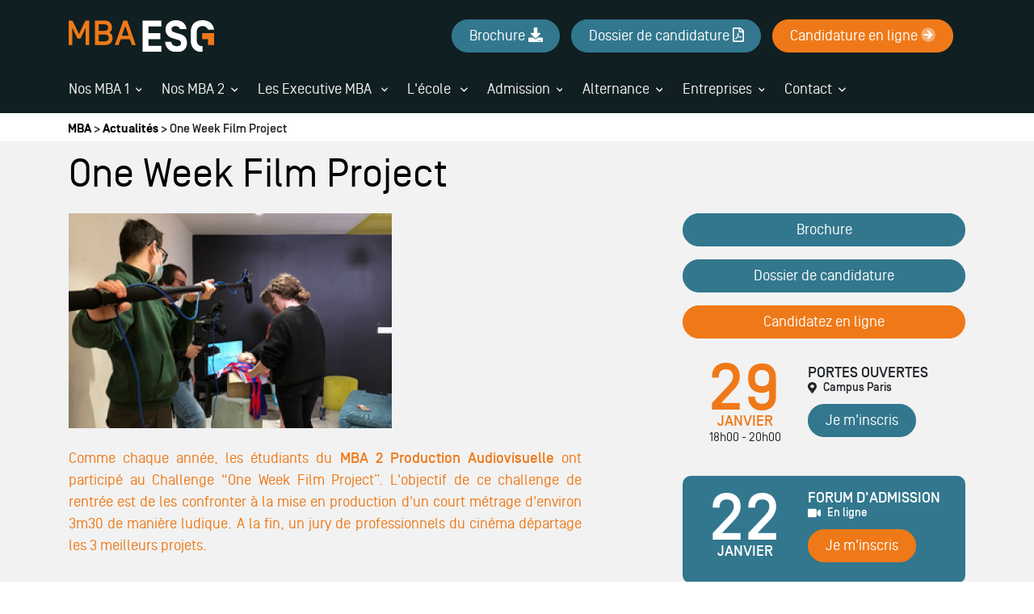

--- FILE ---
content_type: text/html; charset=utf-8
request_url: https://www.mba-esg.com/actus/challenge-mba-production-audiovisuelle
body_size: 153038
content:
<!doctype html>
<html lang="fr">

<head>

      <!-- Début de la mention Didomi de consentement aux cookies du domaine : www.mba-esg.com -->
    <script type="text/javascript">(function () {
        (function (e, r) {
          var t = document.createElement("link");
          t.rel = "preconnect";
          t.as = "script";
          var n = document.createElement("link");
          n.rel = "dns-prefetch";
          n.as = "script";
          var i = document.createElement("script");
          i.id = "spcloader";
          i.type = "text/javascript";
          i["async"] = true;
          i.charset = "utf-8";
          var o = "https://sdk.privacy-center.org/" + e + "/loader.js?target_type=notice&target=" + r;
          if (window.didomiConfig && window.didomiConfig.user) {
            var a = window.didomiConfig.user;
            var c = a.country;
            var d = a.region;
            if (c) {
              o = o + "&country=" + c;
              if (d) {
                o = o + "&region=" + d
              }
            }
          }
          t.href = "https://sdk.privacy-center.org/";
          n.href = "https://sdk.privacy-center.org/";
          i.src = o;
          var s = document.getElementsByTagName("script")[0];
          s.parentNode.insertBefore(t, s);
          s.parentNode.insertBefore(n, s);
          s.parentNode.insertBefore(i, s)
        })("2b9ff3fa-76fe-41ec-9f94-ba897056775e", "ythmpfGw")
      })();</script>
    <!-- Fin de la mention Didomi de consentement aux cookies du domaine : www.mba-esg.com -->
  
  <meta charset="utf-8">
  <meta name="viewport" content="width=device-width, initial-scale=1, shrink-to-fit=no">

    <!-- Google Tag Manager -->
  <script>(function (w, d, s, l, i) {
      w[l] = w[l] || [];
      w[l].push({
        'gtm.start':
          new Date().getTime(), event: 'gtm.js'
      });
      var f = d.getElementsByTagName(s)[0],
        j = d.createElement(s), dl = l != 'dataLayer' ? '&l=' + l : '';
      j.async = true;
      j.src =
        'https://www.googletagmanager.com/gtm.js?id=' + i + dl;
      f.parentNode.insertBefore(j, f);
    })(window, document, 'script', 'dataLayer', 'GTM-M7ZQ75V');</script>
  <!-- End Google Tag Manager -->

  <!-- datalayer generic -->
      <script>
      window.dataLayer = window.dataLayer || [];
      window.dataLayer.push({
                                'event': 'generic',
                                'env_language': 'FR',
                                'env_work': 'dev',
                                'page_type': 'hot_content_news'
                      });
    </script>
    <!-- End datalayer generic -->

<!-- Google Tag Manager -->
<script>(function (w, d, s, l, i) {
    w[l] = w[l] || [];
    w[l].push({
      'gtm.start':
        new Date().getTime(), event: 'gtm.js'
    });
    var f = d.getElementsByTagName(s)[0],
      j = d.createElement(s), dl = l != 'dataLayer' ? '&l=' + l : '';
    j.async = true;
    j.src =
      'https://server.mba-esg.com/6pt09vn16o8ldao.js?aw=' + i.replace(/^GTM-/, '') + dl;
    j.setAttribute('class', 'optanon-category-C0001');
    f.parentNode.insertBefore(j, f);
  })(window, document, 'script', 'dataLayer', 'GTM-TXBXRM78');</script>
<!-- End Google Tag Manager -->

  <link rel="profile" href="http://www.w3.org/1999/xhtml/vocab"/>

  <meta http-equiv="Content-Type" content="text/html; charset=utf-8" />
<meta http-equiv="X-UA-Compatible" content="IE=edge,chrome=1" />
<meta name="description" content="Comme chaque année, les étudiants du MBA 2 Production Audiovisuelle ont participé au Challenge “One Week Film Project”. L&#039;objectif de ce challenge de rentrée est de les confronter à la mise en production d&#039;un court métrage d&#039;environ 3m30 de manière ludique. A la fin, un jury de professionnels du cinéma départage les 3 meilleurs projets." />
<link rel="canonical" href="https://www.mba-esg.com/actus/challenge-mba-production-audiovisuelle" />
<link rel="shortlink" href="https://www.mba-esg.com/actus/challenge-mba-production-audiovisuelle" />
<meta http-equiv="content-language" content="fr" />
<meta name="dcterms.title" content="One Week Film Project" />
<meta name="dcterms.creator" content="MasterMarine" />
<meta name="dcterms.date" content="2022-02-11T15:07+01:00" />
<meta name="dcterms.language" content="fr" />
  <link type="text/css" rel="stylesheet" href="https://www.mba-esg.com/sites/default/files/css/css_xE-rWrJf-fncB6ztZfd2huxqgxu4WO-qwma6Xer30m4.css" media="all" />
<link type="text/css" rel="stylesheet" href="https://www.mba-esg.com/sites/default/files/css/css_6WLI_ZMd7SQ-phXrGwrMpSh8n5A0Dgui9MTnWQLXKjw.css" media="all" />
<link type="text/css" rel="stylesheet" href="https://www.mba-esg.com/sites/default/files/css/css_Btp_Hshbzj7JXQf2UZvfKdMuDr7iYdVTI0QljNakukw.css" media="all" />
<link type="text/css" rel="stylesheet" href="https://www.mba-esg.com/sites/default/files/css/css_pSj3oocwLdfQ729XtxLUrhblavsGq-q_hcQ6ivOGe98.css" media="all" />
  <script type="text/javascript" src="https://www.mba-esg.com/sites/default/files/js/js_s5koNMBdK4BqfHyHNPWCXIL2zD0jFcPyejDZsryApj0.js"></script>
<script type="text/javascript" src="https://www.mba-esg.com/sites/default/files/js/js_onbE0n0cQY6KTDQtHO_E27UBymFC-RuqypZZ6Zxez-o.js"></script>
<script type="text/javascript" src="https://www.mba-esg.com/sites/default/files/js/js_uQN6M9KgWOnaG9WE27Owrb2KNg0qc1xtgKQoOf0_o4E.js"></script>
<script type="text/javascript" src="https://www.mba-esg.com/sites/default/files/js/js_l3-PkteRR7anviZNkg1rUmnM_oApKd23C_h8gdU6Kz0.js"></script>
<script type="text/javascript">
<!--//--><![CDATA[//><!--
jQuery(document).ready(function () { document.cookie = "preFillVariation=; expires=Thu, 01 Jan 1970 00:00:00 UTC; path=/;"; });
//--><!]]>
</script>
<script type="text/javascript" src="https://www.mba-esg.com/sites/default/files/js/js_EbGatcRuU_jEn_LvI-Gd-eNIdbLTsqfjzop0r9qH5yA.js"></script>
<script type="text/javascript">
<!--//--><![CDATA[//><!--
jQuery.extend(Drupal.settings, {"basePath":"\/","pathPrefix":"","setHasJsCookie":0,"ajaxPageState":{"theme":"mba_esg","theme_token":"aJBSAcM9D4hpDngtKaZzU7L1uG0GvA0e7GV_mDJUY20","js":{"sites\/all\/modules\/custom\/cookie_google_analytics\/js\/mobile-detect.min.js":1,"sites\/all\/modules\/custom\/cookie_google_analytics\/js\/ggee.js":1,"\/\/code.jquery.com\/jquery-3.5.1.min.js":1,"\/\/cdn.jsdelivr.net\/npm\/popper.js@1.16.0\/dist\/umd\/popper.min.js":1,"\/\/kit.fontawesome.com\/5b5a4d77c0.js":1,"\/\/stackpath.bootstrapcdn.com\/bootstrap\/4.5.0\/js\/bootstrap.min.js":1,"\/\/cdn.jsdelivr.net\/npm\/slick-carousel@1.8.1\/slick\/slick.min.js":1,"\/\/cdnjs.cloudflare.com\/ajax\/libs\/jquery-validate\/1.17.0\/jquery.validate.min.js":1,"\/\/cdnjs.cloudflare.com\/ajax\/libs\/jquery-validate\/1.17.0\/additional-methods.min.js":1,"\/\/cdn.jsdelivr.net\/npm\/lodash@4.17.20\/lodash.min.js":1,"sites\/all\/themes\/mba_esg\/js\/jquery.hoverIntent.min.js":1,"sites\/all\/themes\/mba_esg\/js\/material-scrolltop.js":1,"sites\/all\/themes\/mba_esg\/js\/intlTelInput.js":1,"sites\/all\/themes\/mba_esg\/js\/validation_studialis_french.js":1,"sites\/all\/themes\/mba_esg\/js\/validation_leadsform.js":1,"sites\/all\/themes\/mba_esg\/js\/validation_checkout.js":1,"sites\/all\/themes\/mba_esg\/js\/script.js":1,"sites\/all\/themes\/mba_esg\/js\/slick-slider.js":1,"\/\/cdnjs.cloudflare.com\/ajax\/libs\/jQuery.mmenu\/7.0.6\/jquery.mmenu.js":1,"sites\/all\/modules\/contrib\/jquery_update\/replace\/jquery\/1.10\/jquery.min.js":1,"misc\/jquery-extend-3.4.0.js":1,"misc\/jquery-html-prefilter-3.5.0-backport.js":1,"misc\/jquery.once.js":1,"misc\/drupal.js":1,"misc\/form-single-submit.js":1,"sites\/all\/modules\/contrib\/admin_menu\/admin_devel\/admin_devel.js":1,"sites\/all\/modules\/contrib\/google_cse\/google_cse.js":1,"sites\/all\/modules\/custom\/leads_form\/javascripts\/jquery-migrate-1.2.1.js":1,"public:\/\/languages\/fr__EY79tbkWgu0X-ZBrY4ECkl4x6aB7AFl0N2j7lA76ow.js":1,"sites\/all\/libraries\/colorbox\/jquery.colorbox-min.js":1,"sites\/all\/modules\/contrib\/colorbox\/js\/colorbox.js":1,"sites\/all\/modules\/contrib\/colorbox\/styles\/default\/colorbox_style.js":1,"0":1,"sites\/all\/modules\/custom\/leads_form\/studialis_webform\/javascripts\/studialis_webform_select_commercial_item.js":1,"sites\/all\/modules\/contrib\/webform\/js\/webform.js":1},"css":{"modules\/system\/system.base.css":1,"modules\/system\/system.menus.css":1,"modules\/system\/system.messages.css":1,"modules\/system\/system.theme.css":1,"modules\/field\/theme\/field.css":1,"sites\/all\/modules\/contrib\/google_cse\/google_cse.css":1,"modules\/node\/node.css":1,"modules\/search\/search.css":1,"modules\/user\/user.css":1,"sites\/all\/modules\/contrib\/views\/css\/views.css":1,"sites\/all\/modules\/contrib\/colorbox\/styles\/default\/colorbox_style.css":1,"sites\/all\/modules\/contrib\/ctools\/css\/ctools.css":1,"public:\/\/honeypot\/honeypot.css":1,"sites\/all\/modules\/contrib\/webform\/css\/webform.css":1,"sites\/all\/themes\/mba_esg\/css\/style.css":1}},"colorbox":{"opacity":"0.85","current":"{current} of {total}","previous":"\u00ab Prev","next":"Next \u00bb","close":"Close","maxWidth":"98%","maxHeight":"98%","fixed":true,"mobiledetect":true,"mobiledevicewidth":"480px","file_public_path":"\/sites\/default\/files","specificPagesDefaultValue":"admin*\nimagebrowser*\nimg_assist*\nimce*\nnode\/add\/*\nnode\/*\/edit\nprint\/*\nprintpdf\/*\nsystem\/ajax\nsystem\/ajax\/*"},"googleCSE":{"cx":"000595571272943923550:3aly9yzzz9c","language":"","resultsWidth":600,"domain":"www.google.com"},"better_exposed_filters":{"views":{"studialis_commerce_event":{"displays":{"block_agenda":{"filters":[]}}}}},"studialis_webform":{"apikeyComList":{"ldf_nid_389":{"0":{"childrens":{"8":"8","16":"16","445":"445","985":"985","32":"32","13":"13","620":"620","20":"20","270":"270","26":"26","124":"124","507":"507","656":"656","621":"621","17":"17","1001":"1001","664":"664","665":"665","666":"666","667":"667","668":"668","36":"36","37":"37","40":"40","304":"304","986":"986","940":"940","49":"49","46":"46","648":"648","113":"113","97":"97","645":"645","107":"107","110":"110","1003":"1003","669":"669","670":"670","671":"671","672":"672","673":"673","675":"675","676":"676","677":"677","125":"125","171":"171","173":"173","971":"971","972":"972","166":"166","973":"973","170":"170","842":"842"}},"8":{"label":"\u003CMBA 1\u00e8re ann\u00e9e - Admission Bac+3\u003E"},"16":{"label":"MBA Audit et contr\u00f4le de gestion","childrens":{"1057":"1057","18":"18"}},"1057":{"label":"Rentr\u00e9e Octobre 2026"},"18":{"label":"Rentr\u00e9e Janvier 2027"},"445":{"label":"MBA Business Unit Manager ","childrens":{"1431":"1431","1432":"1432"}},"1431":{"label":"Rentr\u00e9e Octobre 2026"},"1432":{"label":"Rentr\u00e9e Janvier 2027"},"985":{"label":"MBA Consultant RSE","childrens":{"1435":"1435","1436":"1436"}},"1435":{"label":"Rentr\u00e9e Octobre 2026"},"1436":{"label":"Rentr\u00e9e Janvier 2027"},"32":{"label":"MBA Commerce international","childrens":{"1433":"1433","1434":"1434"}},"1433":{"label":"Rentr\u00e9e Octobre 2026"},"1434":{"label":"Rentr\u00e9e Janvier 2027"},"13":{"label":"MBA Droit des affaires","childrens":{"1065":"1065","15":"15"}},"1065":{"label":"Rentr\u00e9e Octobre 2026"},"15":{"label":"Rentr\u00e9e Janvier 2027"},"620":{"label":"MBA Expert en Communication et \u00c9v\u00e9nementiel","childrens":{"1066":"1066","629":"629"}},"1066":{"label":"Rentr\u00e9e Octobre 2026"},"629":{"label":"Rentr\u00e9e Janvier 2027"},"20":{"label":"MBA Finance ","childrens":{"1067":"1067","21":"21"}},"1067":{"label":"Rentr\u00e9e Octobre 2026"},"21":{"label":"Rentr\u00e9e Janvier 2027"},"270":{"label":"MBA Gestion des patrimoines","childrens":{"1437":"1437","1438":"1438"}},"1437":{"label":"Rentr\u00e9e Octobre 2026"},"1438":{"label":"Rentr\u00e9e Janvier 2027"},"26":{"label":"MBA Gestion des RH","childrens":{"1070":"1070","28":"28"}},"1070":{"label":"Rentr\u00e9e Octobre 2026"},"28":{"label":"Rentr\u00e9e Janvier 2027"},"124":{"label":"MBA Innovation Tech","childrens":{"1071":"1071","210":"210"}},"1071":{"label":"Rentr\u00e9e Octobre 2026"},"210":{"label":"Rentr\u00e9e Janvier 2027"},"507":{"label":"MBA Management des Achats ","childrens":{"1439":"1439","1440":"1440"}},"1439":{"label":"Rentr\u00e9e Octobre 2026"},"1440":{"label":"Rentr\u00e9e Janvier 2027"},"656":{"label":"MBA Management et Gestion des Entreprises","childrens":{"1074":"1074","658":"658"}},"1074":{"label":"Rentr\u00e9e Octobre 2026"},"658":{"label":"Rentr\u00e9e F\u00e9vrier 2027"},"621":{"label":"MBA Manager Marketing Strat\u00e9gique et Op\u00e9rationnel","childrens":{"1079":"1079","630":"630"}},"1079":{"label":"Rentr\u00e9e Octobre 2026"},"630":{"label":"Rentr\u00e9e Janvier 2027"},"17":{"label":"MBA Supply Chain","childrens":{"1081":"1081","294":"294"}},"1081":{"label":"Rentr\u00e9e Octobre 2026"},"294":{"label":"Rentr\u00e9e Janvier 2027"},"1001":{"label":"MBA Manager du D\u00e9veloppement Commercial"},"664":{"label":"MBA Management H\u00f4telier"},"665":{"label":"MBA Management de la Production Musicale"},"666":{"label":"MBA Management de la Production Audiovisuelle"},"667":{"label":"MBA Management du Sport"},"668":{"label":"MBA Mode et Luxe"},"36":{"label":"\u003CMBA 2\u00e8me ann\u00e9e - Admission Bac+4\/+5\u003E"},"37":{"label":"MBA Audit et Contr\u00f4le de Gestion","childrens":{"1104":"1104","38":"38"}},"1104":{"label":"Rentr\u00e9e Octobre 2026"},"38":{"label":"Rentr\u00e9e Janvier 2027"},"40":{"label":"MBA Big Data \u0026 IA \u2013 Chief Data Officer","childrens":{"1105":"1105","448":"448"}},"1105":{"label":"Rentr\u00e9e Octobre 2026"},"448":{"label":"Rentr\u00e9e Janvier 2027"},"304":{"label":"MBA Business Unit Manager","childrens":{"1441":"1441","1442":"1442"}},"1441":{"label":"Rentr\u00e9e Octobre 2026"},"1442":{"label":"Rentr\u00e9e Janvier 2027"},"986":{"label":"MBA Consultant RSE","childrens":{"1443":"1443","1444":"1444"}},"1443":{"label":"Rentr\u00e9e Octobre 2026"},"1444":{"label":"Rentr\u00e9e Janvier 2027"},"940":{"label":"MBA Commerce international","childrens":{"1445":"1445","1446":"1446"}},"1445":{"label":"Rentr\u00e9e Octobre 2026"},"1446":{"label":"Rentr\u00e9e Janvier 2027"},"49":{"label":"MBA Droits des Affaires \u2013 Juriste d\u2019Entreprise","childrens":{"1113":"1113","51":"51"}},"1113":{"label":"Rentr\u00e9e Octobre 2026"},"51":{"label":"Rentr\u00e9e Janvier 2027"},"46":{"label":"MBA Expert en Communication et \u00c9v\u00e9nementiel","childrens":{"1117":"1117","892":"892"}},"1117":{"label":"Rentr\u00e9e Octobre 2026"},"892":{"label":"Rentr\u00e9e Janvier 2027"},"648":{"label":"MBA Expert en Cybers\u00e9curit\u00e9","childrens":{"1115":"1115","649":"649"}},"1115":{"label":"Rentr\u00e9e Octobre 2026"},"649":{"label":"Rentr\u00e9e Janvier 2027"},"113":{"label":"MBA Expert en Strat\u00e9gie Digitale","childrens":{"1447":"1447","1448":"1448"}},"1447":{"label":"Rentr\u00e9e Octobre 2026"},"1448":{"label":"Rentr\u00e9e Janvier 2027"},"97":{"label":"MBA Finance et e-contr\u00f4le des risques","childrens":{"1122":"1122","98":"98"}},"1122":{"label":"Rentr\u00e9e Octobre 2026"},"98":{"label":"Rentr\u00e9e Janvier 2027"},"645":{"label":"MBA Gestion des patrimoines","childrens":{"1124":"1124","646":"646"}},"1124":{"label":"Rentr\u00e9e Octobre 2026"},"646":{"label":"Rentr\u00e9e Janvier 2027"},"107":{"label":"MBA Gestion des ressources humaines","childrens":{"1126":"1126","108":"108"}},"1126":{"label":"Rentr\u00e9e Octobre 2026"},"108":{"label":"Rentr\u00e9e Janvier 2027"},"110":{"label":"MBA Manager Marketing Strat\u00e9gique et Op\u00e9rationnel","childrens":{"1130":"1130","111":"111"}},"1130":{"label":"Rentr\u00e9e Octobre 2026"},"111":{"label":"Rentr\u00e9e Janvier 2027"},"1003":{"label":"MBA Manager du D\u00e9veloppement Commercial"},"669":{"label":"MBA Management de l\u0027h\u00f4tellerie"},"670":{"label":"MBA Management de la production musicale et d\u00e9veloppement d\u0027artiste"},"671":{"label":"MBA Management de projet, innovation et technologie","childrens":{"1056":"1056","1051":"1051"}},"1056":{"label":"Rentr\u00e9e Octobre 2026"},"1051":{"label":"Rentr\u00e9e Janvier 2027"},"672":{"label":"MBA Management des achats"},"673":{"label":"MBA Management du sport"},"675":{"label":"MBA Marketing et Management du Luxe et de la Mode"},"676":{"label":"MBA Production audiovisuelle"},"677":{"label":"MBA Supply chain management"},"125":{"label":"\u003CExecutive MBA\u003E"},"171":{"label":"Executive MBA Auditeur et Contr\u00f4leur de Gestion janvier 2026"},"173":{"label":"Executive MBA Big Data novembre"},"971":{"label":"Executive MBA Consultant RSE novembre"},"972":{"label":"MBA Executive Cybers\u00e9curit\u00e9 novembre"},"166":{"label":"Executive MBA Direction des Ressources Humaines novembre"},"973":{"label":"Executive MBA Management novembre"},"170":{"label":"Executive MBA Strat\u00e9gie et Consulting novembre"},"842":{"label":"Executive MBA Tech octobre"}}},"count_uc":6,"first_uc":false,"studSelect1":{"8":"\u003CMBA 1\u00e8re ann\u00e9e - Admission Bac+3\u003E","16":"MBA Audit et contr\u00f4le de gestion","445":"MBA Business Unit Manager ","985":"MBA Consultant RSE","32":"MBA Commerce international","13":"MBA Droit des affaires","620":"MBA Expert en Communication et \u00c9v\u00e9nementiel","20":"MBA Finance ","270":"MBA Gestion des patrimoines","26":"MBA Gestion des RH","124":"MBA Innovation Tech","507":"MBA Management des Achats ","656":"MBA Management et Gestion des Entreprises","621":"MBA Manager Marketing Strat\u00e9gique et Op\u00e9rationnel","17":"MBA Supply Chain","1001":"MBA Manager du D\u00e9veloppement Commercial","664":"MBA Management H\u00f4telier","665":"MBA Management de la Production Musicale","666":"MBA Management de la Production Audiovisuelle","667":"MBA Management du Sport","668":"MBA Mode et Luxe","36":"\u003CMBA 2\u00e8me ann\u00e9e - Admission Bac+4\/+5\u003E","37":"MBA Audit et Contr\u00f4le de Gestion","40":"MBA Big Data \u0026 IA \u2013 Chief Data Officer","304":"MBA Business Unit Manager","986":"MBA Consultant RSE","940":"MBA Commerce international","49":"MBA Droits des Affaires \u2013 Juriste d\u2019Entreprise","46":"MBA Expert en Communication et \u00c9v\u00e9nementiel","648":"MBA Expert en Cybers\u00e9curit\u00e9","113":"MBA Expert en Strat\u00e9gie Digitale","97":"MBA Finance et e-contr\u00f4le des risques","645":"MBA Gestion des patrimoines","107":"MBA Gestion des ressources humaines","110":"MBA Manager Marketing Strat\u00e9gique et Op\u00e9rationnel","1003":"MBA Manager du D\u00e9veloppement Commercial","669":"MBA Management de l\u0027h\u00f4tellerie","670":"MBA Management de la production musicale et d\u00e9veloppement d\u0027artiste","671":"MBA Management de projet, innovation et technologie","672":"MBA Management des achats","673":"MBA Management du sport","675":"MBA Marketing et Management du Luxe et de la Mode","676":"MBA Production audiovisuelle","677":"MBA Supply chain management","125":"\u003CExecutive MBA\u003E","171":"Executive MBA Auditeur et Contr\u00f4leur de Gestion janvier 2026","173":"Executive MBA Big Data novembre","971":"Executive MBA Consultant RSE novembre","972":"MBA Executive Cybers\u00e9curit\u00e9 novembre","166":"Executive MBA Direction des Ressources Humaines novembre","973":"Executive MBA Management novembre","170":"Executive MBA Strat\u00e9gie et Consulting novembre","842":"Executive MBA Tech octobre"},"studSelect2":{"1057":"Rentr\u00e9e Octobre 2026","18":"Rentr\u00e9e Janvier 2027","1431":"Rentr\u00e9e Octobre 2026","1432":"Rentr\u00e9e Janvier 2027","1435":"Rentr\u00e9e Octobre 2026","1436":"Rentr\u00e9e Janvier 2027","1433":"Rentr\u00e9e Octobre 2026","1434":"Rentr\u00e9e Janvier 2027","1065":"Rentr\u00e9e Octobre 2026","15":"Rentr\u00e9e Janvier 2027","1066":"Rentr\u00e9e Octobre 2026","629":"Rentr\u00e9e Janvier 2027","1067":"Rentr\u00e9e Octobre 2026","21":"Rentr\u00e9e Janvier 2027","1437":"Rentr\u00e9e Octobre 2026","1438":"Rentr\u00e9e Janvier 2027","1070":"Rentr\u00e9e Octobre 2026","28":"Rentr\u00e9e Janvier 2027","1071":"Rentr\u00e9e Octobre 2026","210":"Rentr\u00e9e Janvier 2027","1439":"Rentr\u00e9e Octobre 2026","1440":"Rentr\u00e9e Janvier 2027","1074":"Rentr\u00e9e Octobre 2026","658":"Rentr\u00e9e F\u00e9vrier 2027","1079":"Rentr\u00e9e Octobre 2026","630":"Rentr\u00e9e Janvier 2027","1081":"Rentr\u00e9e Octobre 2026","294":"Rentr\u00e9e Janvier 2027","1104":"Rentr\u00e9e Octobre 2026","38":"Rentr\u00e9e Janvier 2027","1105":"Rentr\u00e9e Octobre 2026","448":"Rentr\u00e9e Janvier 2027","1441":"Rentr\u00e9e Octobre 2026","1442":"Rentr\u00e9e Janvier 2027","1443":"Rentr\u00e9e Octobre 2026","1444":"Rentr\u00e9e Janvier 2027","1445":"Rentr\u00e9e Octobre 2026","1446":"Rentr\u00e9e Janvier 2027","1113":"Rentr\u00e9e Octobre 2026","51":"Rentr\u00e9e Janvier 2027","1117":"Rentr\u00e9e Octobre 2026","892":"Rentr\u00e9e Janvier 2027","1115":"Rentr\u00e9e Octobre 2026","649":"Rentr\u00e9e Janvier 2027","1447":"Rentr\u00e9e Octobre 2026","1448":"Rentr\u00e9e Janvier 2027","1122":"Rentr\u00e9e Octobre 2026","98":"Rentr\u00e9e Janvier 2027","1124":"Rentr\u00e9e Octobre 2026","646":"Rentr\u00e9e Janvier 2027","1126":"Rentr\u00e9e Octobre 2026","108":"Rentr\u00e9e Janvier 2027","1130":"Rentr\u00e9e Octobre 2026","111":"Rentr\u00e9e Janvier 2027","1056":"Rentr\u00e9e Octobre 2026","1051":"Rentr\u00e9e Janvier 2027"},"studSelect3":[],"studSelect4":[],"studSelect5":[]},"urlIsAjaxTrusted":{"\/actus\/challenge-mba-production-audiovisuelle":true}});
//--><!]]>
</script>

  <!-- HTML5 element support for IE6-8 -->
  <!--[if lt IE 9]>
  <script
    src="https://cdn.jsdelivr.net/html5shiv/3.7.3/html5shiv-printshiv.min.js"></script>
  <![endif]-->

          <link rel="icon"
          href="https://www.mba-esg.com/sites/default/files/ggeedu_vars/favicon_3.ico">
  
  <title>One Week Film Project | MBA ESG</title>

  <script defer>function generatePageviewID() {
      const chars = "ABCDEFGHIJKLMNOPQRSTUVWXYZabcdefghijklmnopqrstuvwxyz0123456789";
      let id = "";
      for (let i = 0; i < 20; i++) {
        id += chars.charAt(Math.floor(Math.random() * chars.length));
      }
      return id;
    }

    const pageviewID = generatePageviewID();

    function sendToAnalytics(metric) {
      if (metric.navigationType != "back-forward-cache") {
        const data = {
          ...metric,
          page_path: window.location.pathname,
          user_agent: navigator.userAgent,
          pageview_id: pageviewID,
          site_id: 5572
        };

        const body = JSON.stringify(data);

        (navigator.sendBeacon && navigator.sendBeacon("https://rum-collector.leaderint.workers.dev", body)) || fetch("https://rum-collector.leaderint.workers.dev", {
          body,
          method: "POST",
          keepalive: true
        });
      }
    }

    (function () {
      var script = document.createElement("script");
      script.src = "https://web-vitals-script.leaderint.workers.dev";
      script.onload = function () {
        webVitals.onCLS(sendToAnalytics);
        webVitals.onINP(sendToAnalytics);
        webVitals.onLCP(sendToAnalytics);
        webVitals.onTTFB(sendToAnalytics);
      };
      document.head.appendChild(script);
    })();
  </script>
</head>

<body data-spy="scroll" data-target=".anchors-nav" data-offset="250" class="html not-front not-logged-in one-sidebar sidebar-first page-node page-node- page-node-23622 node-type-hot-content-news page-node__23622 page-node__one-week-film-project">

  <!-- Google Tag Manager (noscript) -->
  <noscript>
    <iframe
      src="https://www.googletagmanager.com/ns.html?id=GTM-M7ZQ75V"
      height="0" width="0" style="display:none;visibility:hidden"></iframe>
  </noscript>
  <!-- End Google Tag Manager (noscript) -->

<!-- Google Tag Manager (noscript) -->
<noscript>
  <iframe src="https://server.mba-esg.com/ns.html?id=GTM-TXBXRM78" height="0" width="0"
          style="display:none;visibility:hidden"></iframe>
</noscript>
<!-- End Google Tag Manager (noscript) -->


<div id="mm-page" class="d-flex flex-column">

  <!-- page principale -->
  <main role="main">
    
    
    <!-- Custom breadcrumb -->
          <div class="bg-white pl-4 pt-2 pb-1">
        <div class="container pl-0">
          <div class="element-invisible">Vous êtes ici</div><div id="breadcrumb" class="oBreadcrumb"><a href="/" id="custom-breadcrumbs-home">MBA</a>&nbsp;>&nbsp;<a href="/actus">Actualités</a>&nbsp;>&nbsp;One Week Film Project</div>        </div>
      </div>
    
    <!-- pre_content -->
        <!-- END pre_content -->

    <a id="main-content" tabindex="-1"></a>

    <div class="oContent">
                          
      
      
                
<div id="block-system-main"
     class="block block-system clearfix  block-system-main  block block-system clearfix ">

      
  <div class="content">
    <div id="node-23622" class="node node-hot-content-news node-promoted node-full clearfix" about="/actus/challenge-mba-production-audiovisuelle" typeof="sioc:Item foaf:Document">

  <div class="content">
    <div class="bg-light py-3">
      <div class="container">
        <div class="row">
        <h1 class="mb-4 text-secondary col-12">One Week Film Project</h1>
        <div class="col-12 col-lg-7">
                      <picture class="d-block mb-4">
              <source media="(min-width: 768px)" srcset="https://www.mba-esg.com/sites/default/files/images/hot-content-news/desktop/sans_titre_2_2.png">
              <source srcset="">
              <img class="img-fluid" src="https://www.mba-esg.com/sites/default/files/images/hot-content-news/desktop/sans_titre_2_2.png" alt="" title="">
            </picture>
                    <p class="text-justify text-primary">Comme chaque année, les étudiants du <strong>MBA 2 Production Audiovisuelle</strong> ont participé au Challenge “One Week Film Project”. L'objectif de ce challenge de rentrée est de les confronter à la mise en production d'un court métrage d'environ 3m30 de manière ludique. A la fin, un jury de professionnels du cinéma départage les 3 meilleurs projets.</p>        </div>

                          <aside class="col-sm-4 ml-auto" role="complementary">
            <div class="">
              
<section id="block-bean-hot-content-sidebar"
         class="block block-bean clearfix bean bean-type-bean_classique  block-bean-hot-content-sidebar">

  
      
  <div class="content">

    
                                                            <div class="entity entity-paragraphs-item paragraphs-item-text " about="" typeof="">
  <div class="content">
    <div class="field field-name-field-body field-type-text-long field-label-hidden"><div class="field-items"><div class="field-item even"><p><a href="/telechargez-brochure" class="btn-cta btn-cta-wysiwyg btn-cta-mba-blue w-100 rounded-pill" rel="nofollow">Brochure</a></p>
</p>
</div></div></div>  </div>
</div>
<div class="entity entity-paragraphs-item paragraphs-item-text " about="" typeof="">
  <div class="content">
    <div class="field field-name-field-body field-type-text-long field-label-hidden"><div class="field-items"><div class="field-item even"><p><a href="/dossier-candidature" class="btn-cta btn-cta-wysiwyg btn-cta-mba-blue w-100 rounded-pill" rel="nofollow">Dossier de candidature</a></p>
</p>
</div></div></div>  </div>
</div>
<div class="entity entity-paragraphs-item paragraphs-item-text " about="" typeof="">
  <div class="content">
    <div class="field field-name-field-body field-type-text-long field-label-hidden"><div class="field-items"><div class="field-item even"><p><a href="#" class="w-100 btn-cta btn-cta-wysiwyg btn-cta-primary rounded-pill" rel="nofollow">Candidatez en ligne</a></p>
</p>
</div></div></div>  </div>
</div>
<div class="entity entity-paragraphs-item paragraphs-item-block-reference position-relative" about="" typeof="">
    <div class="content">
    <div class="field field-name-field-inline-block field-type-entityreference field-label-hidden"><div class="field-items"><div class="field-item even"><div class="entity entity-bean bean-cta-event clearfix" about="/block/ejpo----cta-event" typeof="">
  <div class="view view-studialis-commerce-event view-id-studialis_commerce_event view-display-id-block_agenda view-dom-id-554a3bba980f3b841c8c588fd08555b8">
      
  
  
          <div class="view-content">
        <div class="views-row views-row-1">
    

<div class="mb-3">
  <div class="wrapper-event d-flex p-2 jpo">
    <div class="event-date col-5 text-center px-0">
      <p class="day-date mb-0 font-weight-bold">29  </p>
      <p
        class="day-month mb-0 text-uppercase font-weight-bold mb-2">janvier</p>
      <p
        class="day-hours">18h00 - 20h00</p>
    </div>
    <div class="event-text pt-2 pl-2">
      <div
        class="card-title font-weight-bold text-uppercase">Portes ouvertes <br/> <span class="d-flex align-items-center text-description"><i class="fas fa-map-marker-alt mr-2"></i>Campus Paris</span></div>
            <a
        href="https://www.mba-esg.com/soirees-journees-portes-ouvertes?id_l_1=&event=urn:bossanova:commercial_unit_meeting:8a874043-158b-4dd8-a8c0-ad6fb939eeeb"
        class="btn-cta btn btn-mba-blue d-inline-block rounded-pill">
        Je m'inscris      </a>
    </div>
  </div>

</div>

<script type="application/ld+json">
  {
    "@context": "https://schema.org",
    "@type": "Event",
    "name": "Portes ouvertes Campus Paris",
        "startDate": "2026-01-29",
        "endDate": "2026-01-29",
        "eventAttendanceMode": "https://schema.org/OfflineEventAttendanceMode",
    "eventStatus": "https://schema.org/EventScheduled",
    "location": {
      "@type": "Place",
      "name": "MBA ESG",
        "address": {
          "@type": "PostalAddress",
          "streetAddress": "35 avenue Philippe Auguste ",
          "addressLocality": "PARIS",
          "postalCode": "75011"
        }
      },
        "description": "Prochaine Portes ouvertes Campus Paris",
    "organizer": {
      "@type": "Organization",
      "name": "MBA ESG",
      "url": "https://www.mba-esg.com"
    }
  }
</script>
  </div>
    </div>
  
  
  
  
  
  
</div></div>

</div></div></div>  </div>
</div>
<div class="entity entity-paragraphs-item paragraphs-item-block-reference position-relative" about="" typeof="">
    <div class="content">
    <div class="field field-name-field-inline-block field-type-entityreference field-label-hidden"><div class="field-items"><div class="field-item even"><div class="entity entity-bean bean-cta-event clearfix" about="/block/next-forum-dorientation" typeof="">
  <div class="view view-studialis-commerce-event view-id-studialis_commerce_event view-display-id-block_agenda view-dom-id-24f842e21e19a18de92c2f8d909dc108">
      
  
  
          <div class="view-content">
        <div class="views-row views-row-1">
    

<div class="mb-3">
  <div class="wrapper-event d-flex p-2 forum">
    <div class="event-date col-5 text-center px-0">
      <p class="day-date mb-0 font-weight-bold">22  </p>
      <p
        class="day-month mb-0 text-uppercase font-weight-bold mb-2">janvier</p>
      <p
        class="day-hours">14h00 - 18h00</p>
    </div>
    <div class="event-text pt-2 pl-2">
      <div
        class="card-title font-weight-bold text-uppercase">Forum d'admission <span class="d-flex align-items-center text-description"><i class="fas fa-video mr-2"></i>En ligne</span></div>
            <a
        href="https://www.mba-esg.com/forum-admissions?id_l_1=&event=urn:bossanova:commercial_unit_meeting:b4cbe3e3-a4d2-4f1d-bd1c-32d32f89648e"
        class="btn-cta btn btn-mba-blue d-inline-block rounded-pill">
        Je m'inscris      </a>
    </div>
  </div>

</div>

<script type="application/ld+json">
  {
    "@context": "https://schema.org",
    "@type": "Event",
    "name": "Forum d'admission En ligne",
        "startDate": "2026-01-22",
        "endDate": "2026-01-22",
        "eventAttendanceMode": "https://schema.org/OfflineEventAttendanceMode",
    "eventStatus": "https://schema.org/EventScheduled",
    "location": {
      "@type": "Place",
      "name": "MBA ESG",
        "address": {
          "@type": "PostalAddress",
          "streetAddress": "35 avenue Philippe Auguste ",
          "addressLocality": "PARIS",
          "postalCode": "75011"
        }
      },
        "description": "Prochaine Forum d'admission En ligne",
    "organizer": {
      "@type": "Organization",
      "name": "MBA ESG",
      "url": "https://www.mba-esg.com"
    }
  }
</script>
  </div>
    </div>
  
  
  
  
  
  
</div></div>

</div></div></div>  </div>
</div>

          </div>

</section>
            </div>
          </aside>
              </div>
      </div>
    </div>
    <div class="">
      <div class="field field-name-field-inline-section field-type-entityreference field-label-hidden"><div class="field-items"><div class="field-item even">
<section id="node-23636" class="node node-inline-entity-section position-relative py-4   clearfix" about="/x-inline-entity-section/en-quoi-consiste-ce-challenge-0" typeof="sioc:Item foaf:Document">

      <span property="dc:title" content="En quoi consiste ce challenge ? " class="rdf-meta element-hidden"></span>
      <div class="container position-relative z-index-2">
              <div class="section-title">
          <h2 class="text-primary font-weight-bold">En quoi consiste ce challenge ? </h2>
        </div>
          </div>
  
  <div id="content-section-23636" class="   position-relative z-index-2">

    
    <!-- INLINE BLOCKS -->
                <!-- BLOCK TAB -->
              <div class="container">
          <div class="row d-block d-md-flex justify-content-center">
            
<section id="node-23635"
         class="node node-inline-entity-block mb-3 mb-lg-0 col-12 d-block col-md-12 d-md-block col-lg-12 d-lg-block  clearfix" about="/x-inline-entity-block/en-quoi-consiste-ce-challenge-0" typeof="sioc:Item foaf:Document">

  <span property="dc:title" content="En quoi consiste ce challenge ? " class="rdf-meta element-hidden"></span>  <div class="entity-block-wrapper">
                                                        <div class="entity entity-paragraphs-item paragraphs-item-text " about="" typeof="">
  <div class="content">
    <div class="field field-name-field-body field-type-text-long field-label-hidden"><div class="field-items"><div class="field-item even"><p class="text-justify">Les étudiants du <a href="https://www.mba-esg.com/master-production-audiovisuelle.html">MBA 2 Production Audiovisuelle</a> s’affrontent pour produire en un temps record les meilleures parodies de scènes cultes du cinéma français et étranger. Après avoir tiré au sort un film, un traitement cinématographique imposé et un objet insolite à intégrer au scénario, nos étudiants ont 2 mois pour réaliser leur court-métrage, par leurs propres moyens. <em><span class="text-black">Exemple : Faire une parodie d'une scène culte du film Wonder Woman dans le thème noir et blanc muet avec pour objet insolite le t-shirt de Freddy Krueger, personnage de fiction horreur.</span><span class="text-black">&nbsp;</span></em></p>
</div></div></div>  </div>
</div>
      </div>

  
</section>
          </div>
        </div>
            </div>

    
  
</section>
</div><div class="field-item odd">
<section id="node-23626" class="node node-inline-entity-section position-relative py-4   clearfix" about="/x-inline-entity-section/palmares-20212022" typeof="sioc:Item foaf:Document">

      <span property="dc:title" content="Palmarès 2021/2022" class="rdf-meta element-hidden"></span>
      <div class="container position-relative z-index-2">
              <div class="section-title">
          <h2 class="text-primary font-weight-bold">Palmarès 2021/2022</h2>
        </div>
          </div>
  
  <div id="content-section-23626" class="   position-relative z-index-2">

    
    <!-- INLINE BLOCKS -->
                <!-- BLOCK TAB -->
              <div class="container">
          <div class="row d-block d-md-flex justify-content-center">
            
<section id="node-23625"
         class="node node-inline-entity-block mb-3 mb-lg-0 col-12 d-block col-md-12 d-md-block col-lg-12 d-lg-block  clearfix" about="/x-inline-entity-block/palmares-20212022" typeof="sioc:Item foaf:Document">

  <span property="dc:title" content="Palmarès 2021/2022" class="rdf-meta element-hidden"></span>  <div class="entity-block-wrapper">
                                                                              <div class="entity entity-paragraphs-item paragraphs-item-text " about="" typeof="">
  <div class="content">
      </div>
</div>
<div class="entity entity-paragraphs-item paragraphs-item-video " about="" typeof="">
  <div class="content">
      </div>
</div>
      </div>

  
</section>

<section id="node-23627"
         class="node node-inline-entity-block mb-3 mb-lg-0 col-12 d-block col-md-12 d-md-block col-lg-12 d-lg-block  clearfix" about="/x-inline-entity-block/la-bataille-de-wonder-woman" typeof="sioc:Item foaf:Document">

  <span property="dc:title" content="La bataille de Wonder Woman" class="rdf-meta element-hidden"></span>  <div class="entity-block-wrapper">
                                                                                                    <div class="entity entity-paragraphs-item paragraphs-item-text " about="" typeof="">
  <div class="content">
    <div class="field field-name-field-body field-type-text-long field-label-hidden"><div class="field-items"><div class="field-item even"><h2 class="text-mba-blue"><strong>1 - LA BATAILLE DE WONDER WOMAN</strong></h2>
</div></div></div>  </div>
</div>
<div class="entity entity-paragraphs-item paragraphs-item-video " about="" typeof="">
  <div class="content">
    <div class="field field-name-field-video field-type-file field-label-hidden"><div class="field-items"><div class="field-item even"><div id="file-1567" class="file file-video file-video-youtube">

        <p class="element-invisible">La bataille de Wonder Woman</p>
    
  
  <div class="content">
    <div class="youtube video-player" data-embed="7nJ6ydOHSx0">
  <div class="play-button glyph glyph-player"></div>
</div>
  </div>

  
</div>
</div></div></div>  </div>
</div>
<div class="entity entity-paragraphs-item paragraphs-item-text " about="" typeof="">
  <div class="content">
    <div class="field field-name-field-body field-type-text-long field-label-hidden"><div class="field-items"><div class="field-item even"><p>Pour ce court métrage :<br />-<strong>Film parodié</strong> : Wonder Woman<br />-<strong>Traitement cinématographique</strong> : film muet noir &amp; blanc<br />-<strong>Objet insolite</strong> : un t-shirt de Freddy</p>
</div></div></div>  </div>
</div>
      </div>

  
</section>

<section id="node-23628"
         class="node node-inline-entity-block mb-3 mb-lg-0 col-12 d-block col-md-12 d-md-block col-lg-12 d-lg-block  clearfix" about="/x-inline-entity-block/asterix-le-sang-gains" typeof="sioc:Item foaf:Document">

  <span property="dc:title" content="Astérix - Le sang gains" class="rdf-meta element-hidden"></span>  <div class="entity-block-wrapper">
                                                                                                    <div class="entity entity-paragraphs-item paragraphs-item-text " about="" typeof="">
  <div class="content">
    <div class="field field-name-field-body field-type-text-long field-label-hidden"><div class="field-items"><div class="field-item even"><h2 class="text-mba-blue"><strong>2 - ASTÉRIX - LE SANS GAINS</strong></h2>
</div></div></div>  </div>
</div>
<div class="entity entity-paragraphs-item paragraphs-item-video " about="" typeof="">
  <div class="content">
    <div class="field field-name-field-video field-type-file field-label-hidden"><div class="field-items"><div class="field-item even"><div id="file-1568" class="file file-video file-video-youtube">

        <p class="element-invisible">Astérix - Le Sans Gains</p>
    
  
  <div class="content">
    <div class="youtube video-player" data-embed="xMA_wggJUCA">
  <div class="play-button glyph glyph-player"></div>
</div>
  </div>

  
</div>
</div></div></div>  </div>
</div>
<div class="entity entity-paragraphs-item paragraphs-item-text " about="" typeof="">
  <div class="content">
    <div class="field field-name-field-body field-type-text-long field-label-hidden"><div class="field-items"><div class="field-item even"><p>Pour ce court métrage :<br />-<strong>Film parodié</strong> : Astérix et Obélix au service de sa Majesté<br />-<strong>Traitement cinématographique</strong> : thriller<br />-<strong>Objet insolite</strong> : un déguisement de Dracula</p>
</div></div></div>  </div>
</div>
      </div>

  
</section>

<section id="node-23629"
         class="node node-inline-entity-block mb-3 mb-lg-0 col-12 d-block col-md-12 d-md-block col-lg-12 d-lg-block  clearfix" about="/x-inline-entity-block/les-7-mercenaires-recrutent" typeof="sioc:Item foaf:Document">

  <span property="dc:title" content="Les 7 mercenaires recrutent" class="rdf-meta element-hidden"></span>  <div class="entity-block-wrapper">
                                                                                                    <div class="entity entity-paragraphs-item paragraphs-item-text " about="" typeof="">
  <div class="content">
    <div class="field field-name-field-body field-type-text-long field-label-hidden"><div class="field-items"><div class="field-item even"><h2 class="text-mba-blue"><strong>3 - LES 7 MERCENAIRES RECRUTENT</strong></h2>
</div></div></div>  </div>
</div>
<div class="entity entity-paragraphs-item paragraphs-item-video " about="" typeof="">
  <div class="content">
    <div class="field field-name-field-video field-type-file field-label-hidden"><div class="field-items"><div class="field-item even"><div id="file-1569" class="file file-video file-video-youtube">

        <p class="element-invisible">Les Sept Mercenaires recrutent</p>
    
  
  <div class="content">
    <div class="youtube video-player" data-embed="RTpvzDnrx-M">
  <div class="play-button glyph glyph-player"></div>
</div>
  </div>

  
</div>
</div></div></div>  </div>
</div>
<div class="entity entity-paragraphs-item paragraphs-item-text " about="" typeof="">
  <div class="content">
    <div class="field field-name-field-body field-type-text-long field-label-hidden"><div class="field-items"><div class="field-item even"><p>Pour ce court métrage :<br />-<strong>Film parodié</strong> : Les 7 mercenaires<br />-<strong>Traitement cinématographique</strong> : comédie musicale<br />-<strong>Objet insolite</strong> : un lasso doré</p>
</div></div></div>  </div>
</div>
      </div>

  
</section>

<section id="node-23630"
         class="node node-inline-entity-block mb-3 mb-lg-0 col-12 d-block col-md-12 d-md-block col-lg-12 d-lg-block  clearfix" about="/x-inline-entity-block/roman-book" typeof="sioc:Item foaf:Document">

  <span property="dc:title" content="Roman Book" class="rdf-meta element-hidden"></span>  <div class="entity-block-wrapper">
                                                                                                    <div class="entity entity-paragraphs-item paragraphs-item-text " about="" typeof="">
  <div class="content">
    <div class="field field-name-field-body field-type-text-long field-label-hidden"><div class="field-items"><div class="field-item even"><h2 class="text-mba-blue"><strong>4 - ROMAN BOOK</strong></h2>
</div></div></div>  </div>
</div>
<div class="entity entity-paragraphs-item paragraphs-item-video " about="" typeof="">
  <div class="content">
    <div class="field field-name-field-video field-type-file field-label-hidden"><div class="field-items"><div class="field-item even"><div id="file-1570" class="file file-video file-video-youtube">

        <p class="element-invisible">Roman Book</p>
    
  
  <div class="content">
    <div class="youtube video-player" data-embed="XszN64kc1IY">
  <div class="play-button glyph glyph-player"></div>
</div>
  </div>

  
</div>
</div></div></div>  </div>
</div>
<div class="entity entity-paragraphs-item paragraphs-item-text " about="" typeof="">
  <div class="content">
    <div class="field field-name-field-body field-type-text-long field-label-hidden"><div class="field-items"><div class="field-item even"><p>Pour ce court métrage :<br />-<strong>Film parodié</strong> : Green Book <br />-<strong>Traitement cinématographique</strong> : film antique/peplum <br />-<strong>Objet insolite</strong> : un drapeau américain</p>
</div></div></div>  </div>
</div>
      </div>

  
</section>

<section id="node-23631"
         class="node node-inline-entity-block mb-3 mb-lg-0 col-12 d-block col-md-12 d-md-block col-lg-12 d-lg-block  clearfix" about="/x-inline-entity-block/max-v6" typeof="sioc:Item foaf:Document">

  <span property="dc:title" content="Max V6" class="rdf-meta element-hidden"></span>  <div class="entity-block-wrapper">
                                                                                                    <div class="entity entity-paragraphs-item paragraphs-item-text " about="" typeof="">
  <div class="content">
    <div class="field field-name-field-body field-type-text-long field-label-hidden"><div class="field-items"><div class="field-item even"><h2 class="text-mba-blue"><strong>5 - MAX V6</strong></h2>
</div></div></div>  </div>
</div>
<div class="entity entity-paragraphs-item paragraphs-item-video " about="" typeof="">
  <div class="content">
    <div class="field field-name-field-video field-type-file field-label-hidden"><div class="field-items"><div class="field-item even"><div id="file-1571" class="file file-video file-video-youtube">

        <p class="element-invisible">Max v6</p>
    
  
  <div class="content">
    <div class="youtube video-player" data-embed="AcsRzW8A-n0">
  <div class="play-button glyph glyph-player"></div>
</div>
  </div>

  
</div>
</div></div></div>  </div>
</div>
<div class="entity entity-paragraphs-item paragraphs-item-text " about="" typeof="">
  <div class="content">
    <div class="field field-name-field-body field-type-text-long field-label-hidden"><div class="field-items"><div class="field-item even"><p>Pour ce court métrage : <br />-<strong>Film parodié</strong> : Collateral <br />-<strong>Traitement cinématographique</strong> : romance <br />-<strong>Objet insolite</strong> : un frigo</p>
</div></div></div>  </div>
</div>
      </div>

  
</section>

<section id="node-23632"
         class="node node-inline-entity-block mb-3 mb-lg-0 col-12 d-block col-md-12 d-md-block col-lg-12 d-lg-block  clearfix" about="/x-inline-entity-block/ce-que-veulent-les-beaufs" typeof="sioc:Item foaf:Document">

  <span property="dc:title" content="Ce que veulent les beaufs" class="rdf-meta element-hidden"></span>  <div class="entity-block-wrapper">
                                                                                                    <div class="entity entity-paragraphs-item paragraphs-item-text " about="" typeof="">
  <div class="content">
    <div class="field field-name-field-body field-type-text-long field-label-hidden"><div class="field-items"><div class="field-item even"><h2 class="text-mba-blue"><strong>6 - CE QUE VEULENT LES BEAUFS</strong></h2>
</div></div></div>  </div>
</div>
<div class="entity entity-paragraphs-item paragraphs-item-video " about="" typeof="">
  <div class="content">
    <div class="field field-name-field-video field-type-file field-label-hidden"><div class="field-items"><div class="field-item even"><div id="file-1572" class="file file-video file-video-youtube">

        <p class="element-invisible">Ce que veulent les beaufs</p>
    
  
  <div class="content">
    <div class="youtube video-player" data-embed="H9J06lcAwFU">
  <div class="play-button glyph glyph-player"></div>
</div>
  </div>

  
</div>
</div></div></div>  </div>
</div>
<div class="entity entity-paragraphs-item paragraphs-item-text " about="" typeof="">
  <div class="content">
    <div class="field field-name-field-body field-type-text-long field-label-hidden"><div class="field-items"><div class="field-item even"><p>Pour ce court métrage : <br />-<strong>Film parodié</strong> : Ce que veulent les femmes <br />-<strong>Traitement cinématographique</strong> : comédie française <br />-<strong>Objet insolite</strong> : un cheval</p>
</div></div></div>  </div>
</div>
      </div>

  
</section>
          </div>
        </div>
            </div>

    
  
</section>
</div><div class="field-item even">
<section id="node-23634" class="node node-inline-entity-section position-relative py-4   clearfix" about="/x-inline-entity-section/cta-7" typeof="sioc:Item foaf:Document">

      <span property="dc:title" content="CTA" class="rdf-meta element-hidden"></span>
  
  <div id="content-section-23634" class="   position-relative z-index-2">

    
    <!-- INLINE BLOCKS -->
                <!-- BLOCK TAB -->
              <div class="container">
          <div class="row d-block d-md-flex justify-content-center">
            
<section id="node-23633"
         class="node node-inline-entity-block mb-3 mb-lg-0 col-12 d-block col-md-12 d-md-block col-lg-9 d-lg-block  clearfix" about="/x-inline-entity-block/cta-9" typeof="sioc:Item foaf:Document">

  <span property="dc:title" content="CTA" class="rdf-meta element-hidden"></span>  <div class="entity-block-wrapper">
                                                                              <div class="entity entity-paragraphs-item paragraphs-item-text " about="" typeof="">
  <div class="content">
    <div class="field field-name-field-body field-type-text-long field-label-hidden"><div class="field-items"><div class="field-item even"><h3 class="text-primary text-center"><strong>Cette formation peut vous intéresser !</strong></h3>
</div></div></div>  </div>
</div>
<div class="entity entity-paragraphs-item paragraphs-item-node-reference " about="" typeof="">
  <div class="content">
    <div id="node-20749"
     class="node node-program node-miniature card shadow-lg border-0 position-relative clearfix" about="/master-production-audiovisuelle.html" typeof="sioc:Item foaf:Document">

    <span property="dc:title" content="MBA Production Audiovisuelle (MBA2)" class="rdf-meta element-hidden"></span>    <div class="position-relative">
    <div class="z-index-1 card-body position-relative card-taxo">
      <div class="icon-theme bg-mba-culture d-flex justify-content-center align-items-center rounded-circle position-absolute">
        <div class="text-white glyph">
          <i class="glyph glyph-mba-culture"></i>        </div>
      </div>
      <p class="card-title h3 mt-2">MBA Production Audiovisuelle (MBA2)</p>
      <span class="badge d-inline-block rounded-pill px-3 py-1 bg-mba-culture text-uppercase text-white mb-2 font-weight-bold">Culture, Média et Sport - MBA 2</span>
    </div>
    <div class="card-logo z-index-1 text-mba-culture">
      <svg xmlns="http://www.w3.org/2000/svg" width="229" height="229" viewBox="0 0 568 567" fill="none">
        <path fill="currentColor" d="M303.83 562.7c7.12-1.16 14.19-2.49 21.2-4v7.85h19.44v-12.5c7.14-1.88 14.21-3.93 21.2-6.16v18.65h19.43v-25.36c7.16-2.66 14.22-5.51 21.2-8.54v33.9h19.44v-42.9c7.18-3.54 14.24-7.29 21.19-11.2v54.1h19.44v-65.73c7.21-4.57 14.28-9.33 21.2-14.3v80.03h19.44v-94.87a443.37 443.37 0 0 0 21.2-18.23v113.1h19.44V434.45c6.92-7.19 13.58-14.64 20.01-22.29V380.9a418.93 418.93 0 0 1-39.45 45.66c-6.84 6.84-13.9 13.45-21.2 19.8-6.31 5.5-12.8 10.79-19.44 15.91a410.79 410.79 0 0 1-21.2 15.34 411.95 411.95 0 0 1-19.44 12.36c-6.94 4.16-14 8.13-21.19 11.89-6.39 3.34-12.86 6.51-19.44 9.52a404.18 404.18 0 0 1-21.2 8.97c-6.4 2.51-12.88 4.86-19.43 7.06-6.98 2.34-14.05 4.5-21.2 6.48-6.42 1.78-12.9 3.4-19.44 4.87-7 1.58-14.07 2.98-21.2 4.19-6.43 1.1-12.91 2.05-19.44 2.85l-.59.06v19.58l.59-.06v1.16h19.44v-3.86.02ZM283.8 340.18v19.99l.59-.12c6.59-1.48 13.07-3.23 19.44-5.26 7.22-2.3 14.29-4.94 21.2-7.91 6.65-2.86 13.12-6.03 19.44-9.47 7.31-3.99 14.38-8.35 21.2-13.07 6.75-4.67 13.22-9.72 19.43-15.07 7.48-6.44 14.58-13.3 21.2-20.63 7.01-7.77 13.5-16.02 19.44-24.67 8.2-11.96 15.3-24.73 21.19-38.15 11.59-26.39 18.4-55.32 19.44-85.7.06-1.69.17-3.37.19-5.07h-.19V.02h-19.44v140.5c-1.18 30.34-8.64 59.1-21.19 84.94V.02H406.3v257.76c-6.44 8.86-13.51 17.24-21.2 25.01V.02h-19.43v300.11c-6.76 5.35-13.82 10.33-21.2 14.85V.02h-19.44V325.5c-6.87 3.28-13.94 6.2-21.2 8.74V.02h-19.44v340.02c-.2.05-.39.09-.59.14ZM60.04 95.86c6.95 3.92 14.02 7.67 21.19 11.22v176.75h19.44V116.08a420.59 420.59 0 0 0 21.2 8.55v159.19h19.44V131.35c6.99 2.23 14.06 4.29 21.2 6.18v146.29h19.44V142.17c7 1.51 14.07 2.84 21.2 4.01v137.64h19.44V148.89c7.02.82 14.08 1.48 21.2 1.96v132.96h19.44V132.3c-6.52-.16-13-.48-19.44-.94-7.11-.51-14.18-1.2-21.2-2.06a413.397 413.397 0 0 1-40.64-7.07c-6.54-1.47-13.02-3.1-19.44-4.88-7.14-1.98-14.21-4.14-21.2-6.49-6.55-2.2-13.03-4.56-19.44-7.07-7.16-2.81-14.23-5.79-21.2-8.98a413.626 413.626 0 0 1-40.63-21.44c-6.59-3.96-13.08-8.07-19.44-12.38-7.23-4.9-14.29-10.03-21.2-15.36C12.78 40.51 6.3 35.22 0 29.72v254.09h19.4V69.9c6.91 4.98 13.99 9.75 21.2 14.32v199.61h19.44V95.86Z"/>
        <path fill="currentColor" d="M466.35 233.82a253.297 253.297 0 0 1-19.44 35.94c-6.42 9.87-13.5 19.27-21.19 28.14-6.11 7.04-12.6 13.73-19.44 20.05a255.23 255.23 0 0 1-21.2 17.6c-6.26 4.66-12.75 9.03-19.43 13.1-6.86 4.18-13.93 8.04-21.2 11.57-6.34 3.07-12.82 5.89-19.44 8.45-6.93 2.67-14 5.04-21.2 7.11-6.38 1.83-12.86 3.42-19.44 4.75-.2.04-.39.07-.59.11v19.79c.19-.04.39-.06.59-.1 6.56-1.23 13.04-2.7 19.44-4.39 7.19-1.9 14.25-4.09 21.2-6.55 6.6-2.34 13.08-4.93 19.44-7.75a274.74 274.74 0 0 0 21.2-10.51c6.65-3.67 13.13-7.63 19.43-11.82 7.32-4.88 14.39-10.09 21.2-15.63 6.75-5.5 13.24-11.31 19.44-17.42 7.51-7.39 14.58-15.22 21.19-23.43 7.02-8.71 13.51-17.86 19.44-27.4 8.2-13.22 15.32-27.18 21.2-41.76 11.43-28.35 18.22-59.03 19.44-91.12.09-2.5.16-5 .19-7.52h-.19V.02h-19.44v141.54c-1.21 32.71-8.67 63.84-21.2 92.26Z"/>
        <path fill="currentColor" d="M506.98 242.38a293.99 293.99 0 0 1-19.44 39.29 295.683 295.683 0 0 1-21.2 31.17 296.41 296.41 0 0 1-19.44 22.58 300.845 300.845 0 0 1-21.19 20.15 297.698 297.698 0 0 1-19.44 15.39c-6.85 4.97-13.92 9.65-21.2 14.03-6.33 3.81-12.81 7.39-19.43 10.72-6.92 3.49-13.98 6.71-21.2 9.66-6.37 2.6-12.85 4.97-19.44 7.13a289.316 289.316 0 0 1-40.64 10.14c-.19.03-.39.06-.59.09v19.73c.19-.03.39-.05.59-.09 6.55-1.07 13.03-2.37 19.44-3.84 7.16-1.65 14.23-3.54 21.2-5.66 6.57-2.01 13.06-4.21 19.44-6.62 7.2-2.73 14.26-5.71 21.2-8.94 6.6-3.07 13.09-6.36 19.43-9.87 7.25-4.01 14.31-8.31 21.2-12.86 6.66-4.4 13.14-9.05 19.44-13.93 7.33-5.68 14.4-11.68 21.19-17.98 6.76-6.26 13.25-12.8 19.44-19.63 7.52-8.29 14.58-17 21.2-26.06 7.02-9.63 13.52-19.67 19.44-30.09 8.21-14.46 15.33-29.62 21.2-45.38 11.45-30.75 18.22-63.76 19.44-98.15.1-2.76.17-5.53.19-8.32h-.19V.02h-19.44v142.96c-1.28 35.02-8.7 68.5-21.2 99.4Z"/>
        <path fill="currentColor" d="M528.18 292.41a336.578 336.578 0 0 1-40.64 58.64c-6.72 7.79-13.8 15.26-21.2 22.4a333.772 333.772 0 0 1-19.44 17.38 342.826 342.826 0 0 1-21.19 16.14c-6.32 4.44-12.8 8.66-19.44 12.67a338.68 338.68 0 0 1-21.2 11.77c-6.37 3.24-12.84 6.3-19.43 9.13-6.95 2.99-14.02 5.75-21.2 8.27a325.36 325.36 0 0 1-19.44 6.16c-6.98 1.98-14.04 3.77-21.2 5.3-6.41 1.37-12.9 2.54-19.44 3.55-.2.03-.39.05-.59.08v19.64c.2-.03.39-.05.59-.08 6.54-.94 13.02-2.07 19.44-3.37 7.14-1.45 14.21-3.08 21.2-4.95 6.56-1.75 13.03-3.71 19.44-5.82 7.17-2.37 14.24-4.93 21.2-7.74 6.58-2.65 13.05-5.52 19.43-8.54 7.2-3.42 14.27-7.07 21.2-10.94 6.61-3.7 13.1-7.59 19.44-11.69a355.45 355.45 0 0 0 21.19-14.83c6.67-5.03 13.15-10.29 19.44-15.77 7.34-6.4 14.4-13.1 21.2-20.08 6.76-6.94 13.25-14.13 19.44-21.6 7.52-9.09 14.6-18.56 21.2-28.37a357.06 357.06 0 0 0 19.44-32.52 355.177 355.177 0 0 0 20.01-45.37v-89.29c-2.76 30.49-9.61 59.81-20.01 87.42a334.795 334.795 0 0 1-19.44 42.41Z"/>
        <path fill="currentColor" d="M528.18 365.61a379.757 379.757 0 0 1-40.64 43.65c-6.84 6.28-13.9 12.31-21.2 18.08a370.19 370.19 0 0 1-19.44 14.35c-6.9 4.78-13.97 9.32-21.19 13.64a375.83 375.83 0 0 1-19.44 10.87c-6.94 3.6-14.02 6.98-21.2 10.15a374.99 374.99 0 0 1-19.43 7.97 380.42 380.42 0 0 1-21.2 7.25c-6.41 1.98-12.89 3.8-19.44 5.44-6.99 1.76-14.06 3.33-21.2 4.69-6.42 1.22-12.9 2.28-19.44 3.17-.2.03-.39.04-.59.07v19.58c.2-.02.39-.04.59-.07a401.088 401.088 0 0 0 40.64-7.42c6.54-1.56 13.02-3.28 19.44-5.15 7.16-2.1 14.22-4.41 21.2-6.89 6.56-2.33 13.04-4.84 19.43-7.5 7.17-2.99 14.25-6.16 21.2-9.55 6.59-3.21 13.06-6.62 19.44-10.18 7.2-4.02 14.28-8.25 21.19-12.71 6.62-4.26 13.09-8.72 19.44-13.36 7.26-5.3 14.32-10.84 21.2-16.61 6.66-5.6 13.16-11.4 19.44-17.42a395.82 395.82 0 0 0 21.2-21.96c6.77-7.56 13.25-15.39 19.44-23.46 7.08-9.24 13.75-18.81 20.01-28.67v-38.92a376.62 376.62 0 0 1-39.45 60.94v.02ZM162.5 9.68c6.38 2.42 12.87 4.63 19.44 6.64a311.63 311.63 0 0 0 21.2 5.68c6.41 1.48 12.88 2.78 19.44 3.86 6.99 1.15 14.06 2.05 21.2 2.73 6.43.61 12.9 1.03 19.44 1.25V10.39c-6.53-.23-13.02-.69-19.44-1.34-7.14-.72-14.21-1.71-21.2-2.93a291.33 291.33 0 0 1-19.44-4.09c-2.53-.62-5.03-1.32-7.53-2.01h-55.74c.49.23.96.48 1.45.7 6.93 3.23 14 6.23 21.2 8.96h-.02ZM100.67 25.5c6.93 3.88 13.99 7.54 21.2 10.96 6.38 3.03 12.85 5.9 19.44 8.55 6.96 2.81 14.03 5.38 21.2 7.75 6.4 2.12 12.88 4.08 19.44 5.84a353.04 353.04 0 0 0 21.2 4.96c6.42 1.3 12.9 2.43 19.44 3.38 7 1.01 14.07 1.84 21.2 2.44 6.43.54 12.91.9 19.44 1.09V51.03c-6.53-.2-13.01-.58-19.44-1.15-7.13-.63-14.2-1.51-21.2-2.59-6.54-1.01-13.03-2.18-19.44-3.56-7.16-1.54-14.22-3.32-21.2-5.31-6.56-1.87-13.04-3.92-19.44-6.18-7.18-2.53-14.25-5.28-21.2-8.28a331.38 331.38 0 0 1-19.44-9.16 333.9 333.9 0 0 1-21.2-11.79C99.06 2.04 97.48 1 95.89 0H61.52c6.41 4.8 12.98 9.42 19.72 13.78 6.34 4.11 12.83 8 19.44 11.7l-.01.02Z"/>
        <path fill="currentColor" d="M40.6 35.08a395.75 395.75 0 0 0 19.44 13.38c6.92 4.46 13.99 8.69 21.19 12.72 6.38 3.57 12.85 6.98 19.44 10.2 6.95 3.4 14.03 6.57 21.2 9.56 6.4 2.67 12.88 5.18 19.44 7.52 6.98 2.49 14.04 4.8 21.2 6.9 6.41 1.88 12.89 3.61 19.44 5.17 6.99 1.67 14.06 3.13 21.2 4.42 6.43 1.16 12.91 2.17 19.44 3.02a399.203 399.203 0 0 0 40.64 3.16V91.69c-6.52-.18-13-.53-19.44-1.04-7.12-.56-14.19-1.31-21.2-2.26a373.579 373.579 0 0 1-40.64-7.89c-6.55-1.65-13.03-3.47-19.44-5.46-7.16-2.22-14.23-4.63-21.2-7.26-6.57-2.48-13.04-5.15-19.44-7.98-7.18-3.18-14.26-6.56-21.2-10.17a387.98 387.98 0 0 1-19.44-10.88A378.28 378.28 0 0 1 60.04 25.1c-6.63-4.59-13.12-9.38-19.44-14.38C36.24 7.27 31.98 3.68 27.78.04H0v1c6.27 6.02 12.75 11.82 19.4 17.42 6.87 5.78 13.94 11.33 21.2 16.64v-.02Z"/>
      </svg>
    </div>
  </div>
  <div class="text-body p-4">
          <div class="my-2 text-mba-culture row row-cols-2 row-cols-lg-1">
                                                                                                                                                                                    
<div class="entity entity-paragraphs-item paragraphs-item-icon-text col" about="" typeof="">
  <div class="content d-lg-flex">
          <div class="mr-lg-3"><i class="glyph glyph-mba-calendar"></i></div>
        <div class="text-sm text-body">
      <span class="font-weight-bold text-uppercase">Rentrée</span>
      <p>Octobre</p>    </div>
  </div>
</div>

<div class="entity entity-paragraphs-item paragraphs-item-icon-text col" about="" typeof="">
  <div class="content d-lg-flex">
          <div class="mr-lg-3"><i class="glyph glyph-mba-diploma text-xs"></i></div>
        <div class="text-sm text-body">
      <span class="font-weight-bold text-uppercase">Admissions</span>
      <p>Bac+4/5</p>    </div>
  </div>
</div>

<div class="entity entity-paragraphs-item paragraphs-item-icon-text col" about="" typeof="">
  <div class="content d-lg-flex">
          <div class="mr-lg-3"><i class="glyph glyph-mba-rythm"></i></div>
        <div class="text-sm text-body">
      <span class="font-weight-bold text-uppercase">Rythme</span>
      <p>Initial, Apprentissage ou professionnalisation 12 mois</p>    </div>
  </div>
</div>

<div class="entity entity-paragraphs-item paragraphs-item-icon-text col" about="" typeof="">
  <div class="content d-lg-flex">
          <div class="mr-lg-3"><i class="glyph glyph-mba-diploma text-xs"></i></div>
        <div class="text-sm text-body">
      <span class="font-weight-bold text-uppercase">Diplôme</span>
      <p>Administrateur de projets artistiques et culturels&nbsp;<span>titre RNCP de niveau 7</span></p>    </div>
  </div>
</div>

<div class="entity entity-paragraphs-item paragraphs-item-icon-text col" about="" typeof="">
  <div class="content d-lg-flex">
          <div class="mr-lg-3"><i class="glyph glyph-mba-ranking"></i></div>
        <div class="text-sm text-body">
      <span class="font-weight-bold text-uppercase">Classement</span>
      <p>6ÈME</p>    </div>
  </div>
</div>
      </div>
        <a href="https://www.mba-esg.com/master-production-audiovisuelle.html" title="Découvrir la formation MBA Production Audiovisuelle (MBA2)" class="btn btn-mba-culture w-100 stretched-link text-uppercase">Découvrir</a>
  </div>
</div>
  </div>
</div>
      </div>

  
</section>
          </div>
        </div>
            </div>

    
  
</section>
</div><div class="field-item odd">
<section id="node-19540" class="node node-inline-entity-section position-relative py-4  text-white clearfix" about="/x-inline-entity-section/formulaire-bdp" typeof="sioc:Item foaf:Document">

      <span property="dc:title" content="Formulaire BDP" class="rdf-meta element-hidden"></span>
  
  <div id="content-section-19540" class="   position-relative z-index-2">

    
    <!-- INLINE BLOCKS -->
                <!-- BLOCK TAB -->
              <div class="container">
          <div class="row d-block d-md-flex justify-content-center">
            
<section id="node-19539"
         class="node node-inline-entity-block mb-3 mb-lg-0 col-12 d-block col-md-12 d-md-block col-lg-7 d-lg-block france-only clearfix" about="/x-inline-entity-block/formulaire-bdp-0" typeof="sioc:Item foaf:Document">

  <span property="dc:title" content="Formulaire BDP" class="rdf-meta element-hidden"></span>  <div class="entity-block-wrapper">
                                                        <div class="entity entity-paragraphs-item paragraphs-item-node-reference " about="" typeof="">
  <div class="content">
    <article id="node-389" class="node node-webform  clearfix" about="/telechargez-brochure-dossier-candidature" typeof="sioc:Item foaf:Document">

      <p class="text-center h2">Téléchargez la brochure et le dossier de candidature</p>
  <span property="dc:title" content="Téléchargez la brochure et le dossier de candidature" class="rdf-meta element-hidden"></span>  <div class="content">
    <form class="webform-client-form webform-client-form-389 form-signin" autocomplete="on" action="/actus/challenge-mba-production-audiovisuelle" method="post" id="webform-client-form-389" accept-charset="UTF-8"><div><div class="position-relative webform-form-item d-lg-grid"">
<div id="stud_select_ldf_nid_389_1" class="stud-form-item-select"><div class="form-item webform-component webform-component- webform-component--commercial-list--0 form-group" id="webform-component-commercial-list--0">
 <select class="stud_element stud_select_1 form-select required" ldf_name="ldf_nid_389" id="edit-submitted-commercial-list-0" name="submitted[commercial_list][0]"><option value="" selected="selected">Choisissez votre formation</option><optgroup label="MBA 1ère année - Admission Bac+3"><option value="16">MBA Audit et contrôle de gestion</option><option value="445">MBA Business Unit Manager </option><option value="985">MBA Consultant RSE</option><option value="32">MBA Commerce international</option><option value="13">MBA Droit des affaires</option><option value="620">MBA Expert en Communication et Événementiel</option><option value="20">MBA Finance </option><option value="270">MBA Gestion des patrimoines</option><option value="26">MBA Gestion des RH</option><option value="124">MBA Innovation Tech</option><option value="507">MBA Management des Achats </option><option value="656">MBA Management et Gestion des Entreprises</option><option value="621">MBA Manager Marketing Stratégique et Opérationnel</option><option value="17">MBA Supply Chain</option><option value="1001">MBA Manager du Développement Commercial</option><option value="664">MBA Management Hôtelier</option><option value="665">MBA Management de la Production Musicale</option><option value="666">MBA Management de la Production Audiovisuelle</option><option value="667">MBA Management du Sport</option><option value="668">MBA Mode et Luxe</option></optgroup><optgroup label="MBA 2ème année - Admission Bac+4/+5"><option value="37">MBA Audit et Contrôle de Gestion</option><option value="40">MBA Big Data &amp; IA – Chief Data Officer</option><option value="304">MBA Business Unit Manager</option><option value="986">MBA Consultant RSE</option><option value="940">MBA Commerce international</option><option value="49">MBA Droits des Affaires – Juriste d’Entreprise</option><option value="46">MBA Expert en Communication et Événementiel</option><option value="648">MBA Expert en Cybersécurité</option><option value="113">MBA Expert en Stratégie Digitale</option><option value="97">MBA Finance et e-contrôle des risques</option><option value="645">MBA Gestion des patrimoines</option><option value="107">MBA Gestion des ressources humaines</option><option value="110">MBA Manager Marketing Stratégique et Opérationnel</option><option value="1003">MBA Manager du Développement Commercial</option><option value="669">MBA Management de l&#039;hôtellerie</option><option value="670">MBA Management de la production musicale et développement d&#039;artiste</option><option value="671">MBA Management de projet, innovation et technologie</option><option value="672">MBA Management des achats</option><option value="673">MBA Management du sport</option><option value="675">MBA Marketing et Management du Luxe et de la Mode</option><option value="676">MBA Production audiovisuelle</option><option value="677">MBA Supply chain management</option></optgroup><optgroup label="Executive MBA"><option value="171">Executive MBA Auditeur et Contrôleur de Gestion janvier 2026</option><option value="173">Executive MBA Big Data novembre</option><option value="971">Executive MBA Consultant RSE novembre</option><option value="972">MBA Executive Cybersécurité novembre</option><option value="166">Executive MBA Direction des Ressources Humaines novembre</option><option value="973">Executive MBA Management novembre</option><option value="170">Executive MBA Stratégie et Consulting novembre</option><option value="842">Executive MBA Tech octobre</option></optgroup></select>  <label class="option" for="edit-submitted-commercial-list-0">Choisissez votre formation <span class="form-required" title="Ce champ est requis.">*</span></label>

</div>
</div><div id="stud_select_ldf_nid_389_2" class="stud-form-item-select" style="display: none;"><div class="form-item webform-component webform-component-stu_select webform-component--commercial-list--1 form-group" id="webform-component-commercial-list--1">
 <select class="stud_element stud_select_2 form-select required" ldf_name="ldf_nid_389" id="edit-submitted-commercial-list-1" name="submitted[commercial_list][1]"><option value="" selected="selected">Choisissez votre session</option><option value="1057">Rentrée Octobre 2026</option><option value="18">Rentrée Janvier 2027</option><option value="1431">Rentrée Octobre 2026</option><option value="1432">Rentrée Janvier 2027</option><option value="1435">Rentrée Octobre 2026</option><option value="1436">Rentrée Janvier 2027</option><option value="1433">Rentrée Octobre 2026</option><option value="1434">Rentrée Janvier 2027</option><option value="1065">Rentrée Octobre 2026</option><option value="15">Rentrée Janvier 2027</option><option value="1066">Rentrée Octobre 2026</option><option value="629">Rentrée Janvier 2027</option><option value="1067">Rentrée Octobre 2026</option><option value="21">Rentrée Janvier 2027</option><option value="1437">Rentrée Octobre 2026</option><option value="1438">Rentrée Janvier 2027</option><option value="1070">Rentrée Octobre 2026</option><option value="28">Rentrée Janvier 2027</option><option value="1071">Rentrée Octobre 2026</option><option value="210">Rentrée Janvier 2027</option><option value="1439">Rentrée Octobre 2026</option><option value="1440">Rentrée Janvier 2027</option><option value="1074">Rentrée Octobre 2026</option><option value="658">Rentrée Février 2027</option><option value="1079">Rentrée Octobre 2026</option><option value="630">Rentrée Janvier 2027</option><option value="1081">Rentrée Octobre 2026</option><option value="294">Rentrée Janvier 2027</option><option value="1104">Rentrée Octobre 2026</option><option value="38">Rentrée Janvier 2027</option><option value="1105">Rentrée Octobre 2026</option><option value="448">Rentrée Janvier 2027</option><option value="1441">Rentrée Octobre 2026</option><option value="1442">Rentrée Janvier 2027</option><option value="1443">Rentrée Octobre 2026</option><option value="1444">Rentrée Janvier 2027</option><option value="1445">Rentrée Octobre 2026</option><option value="1446">Rentrée Janvier 2027</option><option value="1113">Rentrée Octobre 2026</option><option value="51">Rentrée Janvier 2027</option><option value="1117">Rentrée Octobre 2026</option><option value="892">Rentrée Janvier 2027</option><option value="1115">Rentrée Octobre 2026</option><option value="649">Rentrée Janvier 2027</option><option value="1447">Rentrée Octobre 2026</option><option value="1448">Rentrée Janvier 2027</option><option value="1122">Rentrée Octobre 2026</option><option value="98">Rentrée Janvier 2027</option><option value="1124">Rentrée Octobre 2026</option><option value="646">Rentrée Janvier 2027</option><option value="1126">Rentrée Octobre 2026</option><option value="108">Rentrée Janvier 2027</option><option value="1130">Rentrée Octobre 2026</option><option value="111">Rentrée Janvier 2027</option><option value="1056">Rentrée Octobre 2026</option><option value="1051">Rentrée Janvier 2027</option><option value="-1">not_selectable</option></select>  <label class="option" for="edit-submitted-commercial-list-1">Choisissez votre session <span class="form-required" title="Ce champ est requis.">*</span></label>

</div>
</div><div class="form-item webform-component webform-component-textfield webform-component--last-name form-label-group" id="webform-component-last-name">
 <input required="required" placeholder="Nom*" class="form-control form-text required" type="text" id="edit-submitted-last-name" name="submitted[last_name]" value="" size="60" maxlength="128" />  <label class="option" for="edit-submitted-last-name">Nom <span class="form-required" title="Ce champ est requis.">*</span></label>

</div>
<div class="form-item webform-component webform-component-textfield webform-component--first-name form-label-group" id="webform-component-first-name">
 <input required="required" placeholder="Prénom*" class="form-control form-text required" type="text" id="edit-submitted-first-name" name="submitted[first_name]" value="" size="60" maxlength="128" />  <label class="option" for="edit-submitted-first-name">Prénom <span class="form-required" title="Ce champ est requis.">*</span></label>

</div>
<div class="form-item webform-component webform-component-email webform-component--email form-label-group" id="webform-component-email">
 <input required="required" class="email form-control form-text form-email required" placeholder="E-mail*" autocomplete="email" type="email" id="edit-submitted-email" name="submitted[email]" size="60" />  <label class="option" for="edit-submitted-email">E-mail <span class="form-required" title="Ce champ est requis.">*</span></label>

</div>
<div class="form-item webform-component webform-component-telephone webform-component--telephone form-label-group" id="webform-component-telephone">
 <input required="required" placeholder="Téléphone*" autocomplete="tel" class="form-control form-text form-tel required" type="tel" id="edit-submitted-telephone" name="submitted[telephone]" value="" size="20" maxlength="64" />  <label class="option" for="edit-submitted-telephone">Téléphone <span class="form-required" title="Ce champ est requis.">*</span></label>

</div>
<div class="form-item webform-component webform-component-textfield webform-component--international-phone form-label-group" id="webform-component-international-phone">
 <input placeholder="International Phone" class="form-control form-text" type="text" id="edit-submitted-international-phone" name="submitted[international_phone]" value="" size="60" maxlength="128" />  <label class="option" for="edit-submitted-international-phone">International Phone </label>

</div>
<div class="form-item webform-component webform-component-checkboxes webform-component--condition form-check" id="webform-component-condition">
 <div class="form-item form-type-checkbox form-item-submitted-condition-1">
 <input required="required" placeholder="Être contacté(e)" class="form-check-input form-checkbox" type="checkbox" id="edit-submitted-condition-1" name="submitted[condition][1]" value="1" />  <label class="option" for="edit-submitted-condition-1">* Dans le cadre de la réglementation sur la protection des données, j&#039;accepte d&#039;être contacté par téléphone et tout autre moyen électronique </label>

</div>

</div>

<input type="hidden" name="details[sid]" />
<input type="hidden" name="details[page_num]" value="1" />
<input type="hidden" name="details[page_count]" value="1" />
<input type="hidden" name="details[finished]" value="0" />
<input type="hidden" name="form_build_id" value="form-2OaM_dOiMHJ37V8Q7WYVK74F5H9SRzRKAjDbn0nBZH0" />
<input type="hidden" name="form_id" value="webform_client_form_389" />
<input type="hidden" name="honeypot_time" value="1768651902|zBA18mkx4mpXVOAZ9W0NmEPjUWFCi2e5-OoKq28stqQ" />
<input type="hidden" name="x_webform_identifier" value="ggefr-lead-form" />
<input type="hidden" name="ldf_node_id" value="389" />
<div class="url-textfield"><div class="form-item form-type-textfield form-item-url">
  <label for="edit-url">Leave this field blank </label>
 <input autocomplete="off" type="text" id="edit-url" name="url" value="" size="20" maxlength="128" class="form-text" />
</div>
</div><div class="form-actions"><input class="webform-submit button-primary btn btn-mba-blue mx-auto d-block w-100 form-submit" type="submit" name="op" value="Je télécharge la documentation" /></div></div>

<!-- Cacher les mentions légales -->
  <div class="policy-container">
    <div class="policy-wrapper container small d-none mb-3">
      <div class="bg-light text-dark py-2 px-4">
        <p class="policy"><p>MBA ESG traite les données recueillies afin de gérer vos demandes d’information et vous accompagner dans votre orientation. Nous vous informons que MBA ESG utilise vos données à des fins marketing pour personnaliser et adapter ses offres de services à vos besoins et établir des statistiques et des modèles de profils marketing. En communiquant vos coordonnées, vous consentez à être contacté par nos conseillers du lundi au vendredi de 9h30 à 19h00.</p><p>Vos données seront conservées pour une durée de 3 ans ; pour en savoir plus sur la gestion de vos données personnelles et pour exercer vos droits, veuillez consulter la politique de protection des données de l’école ou envoyer un mail au délégué à la protection des données de l’école à l’adresse dpo@mba-esg.com.</p></p>
      </div>
    </div>
    <div class="text-center mt-2 mb-4">
      <button class="show-policy">Veuillez cliquer pour être informé des modalités de traitement de vos données personnelles</button>
    </div>
  </div>
</div></form>  </div>

  
</article>
  </div>
</div>
      </div>

  
</section>
          </div>
        </div>
            </div>

        <picture
      class=" image-absolute z-index-1 section overflow-y-hidden h-100 left-0 right-0">
      <source media="(min-width: 768px)"
              srcset="https://www.mba-esg.com/sites/default/files/images/background/bg_block_webform.jpg">
      <source
        srcset="https://www.mba-esg.com/sites/default/files/images/background/bg_block_webform.jpg">
      <img class="img-fluid w-100 object-fit h-100" src="https://www.mba-esg.com/sites/default/files/images/background/bg_block_webform.jpg"
           alt="MBA ESG - dégradé - Background" title="MBA ESG - dégradé - Background">
    </picture>
  
  
</section>
</div></div></div>    </div>
  </div>

</div>
  </div>

</div>
      
      
      
                </div>
  </main>
  <!-- END page principale -->

  <!-- notification -->
    <!-- END notification -->

  <!-- header -->
      <header id="main_header" role="banner" class="oHeader order--1">
      <div class="">

  <!--  Mobile -->
  <div class="oMobileHeader container d-flex d-lg-none align-items-center align-items-center py-4">

    <div class="d-flex align-items-center">
            <a href="/" title="MBA ESG">
                                  <img
            class="iLogo iLogoESGData iLogoHeader"
            src="https://www.mba-esg.com/sites/default/files/ggeedu_vars/logo_mba_esg_blancquadri.svg"
            alt="MBA ESG"
          />
                    </a>
      
    </div>

    <div class="burger-block-right ml-auto">
      <a class="d-flex flex-column justify-content-center text-white">
        <div class="text-center"><i class="far fa-bars"></i></div>
      </a>
    </div>

  </div>

        <div class="oCta-header-mobile container d-none d-lg-none justify-content-between justify-content-md-around mb-2">
      
                                                  <div class="entity entity-paragraphs-item paragraphs-item-text " about="" typeof="">
  <div class="content">
    <div class="field field-name-field-body field-type-text-long field-label-hidden"><div class="field-items"><div class="field-item even"><p><a href="/formations-mba/m1">Nos MBA 1</a></p>
</div></div></div>  </div>
</div>
<div class="entity entity-paragraphs-item paragraphs-item-text " about="" typeof="">
  <div class="content">
    <div class="field field-name-field-body field-type-text-long field-label-hidden"><div class="field-items"><div class="field-item even"><p><a href="/formations-mba/m2">Nos MBA 2</a></p>
</div></div></div>  </div>
</div>
<div class="entity entity-paragraphs-item paragraphs-item-text " about="" typeof="">
  <div class="content">
    <div class="field field-name-field-body field-type-text-long field-label-hidden"><div class="field-items"><div class="field-item even"><p><a href="/telechargez-brochure" title="Brochure" rel="nofollow" class="text-indent btn-cta btn-cta-wysiwyg btn-cta-mba-blue rounded-pill prefill"> <i class="mr-2 fas fa-download"></i> Brochure</a></p>
</div></div></div>  </div>
</div>
<div class="entity entity-paragraphs-item paragraphs-item-text " about="" typeof="">
  <div class="content">
    <div class="field field-name-field-body field-type-text-long field-label-hidden"><div class="field-items"><div class="field-item even"><p><a href="/dossier-candidature" title="Dossier de candidature" rel="nofollow" class="btn-cta-primary btn-cta btn-cta-wysiwyg rounded-pill prefill"><i class="mr-2 far fa-file-pdf"></i>Candidature</a></p>
</div></div></div>  </div>
</div>
    </div>
    <!--  END Mobile -->

  <!-- Tablet & destkop -->
  <div class="oHeader d-none d-lg-flex flex-column bg-mba-dark-blue">

    <div class="oFirstHeader container d-md-flex align-items-center pt-4 pb-3">

              <a href="/" title="MBA ESG">
                                            <img
              class="iLogo iLogoMBA iLogoHeader"
              src="https://www.mba-esg.com/sites/default/files/ggeedu_vars/logo_mba_esg_blancquadri.svg"
              alt="MBA ESG"
              width="180"
            />
                            </a>
      
      
              
<section id="block-bean-header-cta"
         class="block block-bean clearfix bean bean-type-bean_classique d-none d-md-none col-lg-9 d-lg-block  block-bean-header-cta">

  
      
  <div class="content">

    
                                        <div class="entity entity-paragraphs-item paragraphs-item-text " about="" typeof="">
  <div class="content">
    <div class="field field-name-field-body field-type-text-long field-label-hidden"><div class="field-items"><div class="field-item even"><p><a href="/telechargez-brochure" title="Brochure" class="btn-cta btn-cta-wysiwyg btn-cta-mba-blue w-100 rounded-pill prefill">Brochure <i class="fas fa-download"></i></a></p>
</div></div></div>  </div>
</div>
<div class="entity entity-paragraphs-item paragraphs-item-text " about="" typeof="">
  <div class="content">
    <div class="field field-name-field-body field-type-text-long field-label-hidden"><div class="field-items"><div class="field-item even"><p><a href="/dossier-candidature" title="Dossier de candidature" class="btn-cta btn-cta-wysiwyg btn-cta-mba-blue prefill rounded-pill" rel="nofollow">Dossier de candidature <i class="far fa-file-pdf"></i></a></p>
</div></div></div>  </div>
</div>
<div class="entity entity-paragraphs-item paragraphs-item-text " about="" typeof="">
  <div class="content">
    <div class="field field-name-field-body field-type-text-long field-label-hidden"><div class="field-items"><div class="field-item even"><p><a href="/catalogue" title="Candidature en ligne" class="btn-cta btn-cta-wysiwyg btn-cta-primary rounded-pill prefill" rel="nofollow">Candidature en ligne <i class="fad fa-arrow-circle-right"></i></a></p>
</div></div></div>  </div>
</div>

          </div>

</section>
          </div>

    
    
        <div class="pt-3 position-relative">
      <div class="px-0">
        
<div id="mega-menu-18"
     class="entity entity-bean bean-mega-menu position-relative megamenu   entity entity-bean bean-mega-menu position-relative megamenu" about="/block/mega-menu-principal" typeof="">

  
    <div class="megamenu-nav d-flex align-items-center container" id="megaMenuList">
                                <div class="nav-item pr-4 first even ">
                    

<div class="d-flex align-items-center pb-3">
  <a
    class="nav-link col-auto lLinkMenu text-light m-0 p-0"
    href="/formations-mba/m1"
    title="Nos MBA 1">
    Nos MBA 1  </a>
    <a
    class="nav-link col-auto lLinkMenu text-light m-0 p-0"
    id="megamenu-dropdown-52"
    aria-haspopup="true"
    aria-expanded="false">
    <i class="far fa-angle-down fa-xs ml-2"></i></a>
  </div>

  <div
    class="megamenu-content bg-mba-dark-blue z-index-3 shadow container-fluid px-0"
    aria-labelledby="megamenu-dropdown-52">
    <div class="container px-2 py-3">
      <div class="row d-flex justify-content-center m-0 mx-auto">
                            
<section id="node-29717"
         class="node node-inline-entity-block-menu mb-3 mb-lg-0 col-12 d-block col-md-12 d-md-block col-lg-12 d-lg-block clearfix" about="/phrase" typeof="sioc:Item foaf:Document">

  <span property="dc:title" content="phrase" class="rdf-meta element-hidden"></span>
  
  
</section>
                            
<section id="node-53"
         class="node node-inline-entity-block-menu mb-3 mb-lg-0 col-6 d-block col-md-4 d-md-block col-lg-4 d-lg-block clearfix" about="/mega-menu-mba1-block-1" typeof="sioc:Item foaf:Document">

  <span property="dc:title" content="Mega menu // MBA1 // block 1" class="rdf-meta element-hidden"></span>
                                      <div class="entity entity-paragraphs-item paragraphs-item-link " about="" typeof="">
  <div class="content">
    <ul class="list-unstyled">
              <li class="d-flex align-items-center text-sm"><i class="far fa-chevron-right mr-3"></i><a href="https://www.mba-esg.com/programme">Guide des formations MBA1</a></li>
              <li class="d-flex align-items-center text-sm"><i class="far fa-chevron-right mr-3"></i><a href="/nouveaux-mba/m1">Nouveaux MBA 1</a></li>
              <li class="d-flex align-items-center text-sm"><i class="far fa-chevron-right mr-3"></i><a href="/business-transformation/m1">Nos MBA 1 Gestion des Entreprises</a></li>
              <li class="d-flex align-items-center text-sm"><i class="far fa-chevron-right mr-3"></i><a href="/marketing-communication/m1">Nos MBA 1 Marketing et Communication</a></li>
              <li class="d-flex align-items-center text-sm"><i class="far fa-chevron-right mr-3"></i><a href="/finance-comptabilite/m1">Nos MBA 1 Finance et Comptabilité</a></li>
              <li class="d-flex align-items-center text-sm"><i class="far fa-chevron-right mr-3"></i><a href="/management-gestion/m1">Nos MBA 1 Management et Gestion</a></li>
              <li class="d-flex align-items-center text-sm"><i class="far fa-chevron-right mr-3"></i><a href="/rh-juridique/m1">Nos MBA 1 RH et Juridique</a></li>
          </ul>
  </div>
</div>
  
  
</section>
                            
<section id="node-54"
         class="node node-inline-entity-block-menu mb-3 mb-lg-0 col-6 d-block col-md-4 d-md-block col-lg-4 d-lg-block clearfix" about="/mega-menu-mba1-block-2" typeof="sioc:Item foaf:Document">

  <span property="dc:title" content="Mega menu // MBA1 // block 2" class="rdf-meta element-hidden"></span>
                                      <div class="entity entity-paragraphs-item paragraphs-item-link " about="" typeof="">
  <div class="content">
    <ul class="list-unstyled">
              <li class="d-flex align-items-center text-sm"><i class="far fa-chevron-right mr-3"></i><a href="/commerce-logistique/m1">Nos MBA 1 Commerce et Logistique</a></li>
              <li class="d-flex align-items-center text-sm"><i class="far fa-chevron-right mr-3"></i><a href="/data-digital/m1">Nos MBA 1 Data et Digital</a></li>
              <li class="d-flex align-items-center text-sm"><i class="far fa-chevron-right mr-3"></i><a href="/culture-art/m1">Nos MBA 1 Culture, Media et Sport</a></li>
              <li class="d-flex align-items-center text-sm"><i class="far fa-chevron-right mr-3"></i><a href="/sectoriel/m1">Nos MBA 1 Sectoriels</a></li>
              <li class="d-flex align-items-center text-sm"><i class="far fa-chevron-right mr-3"></i><a href="/master-manager-developpement-commercial">Notre MBA à distance</a></li>
          </ul>
  </div>
</div>
  
  
</section>
                            
<section id="node-55"
         class="node node-inline-entity-block-menu mb-3 mb-lg-0 d-none col-md-4 d-md-block col-lg-4 d-lg-block clearfix" about="/mega-menu-mba1-block-3" typeof="sioc:Item foaf:Document">

  <span property="dc:title" content="Mega menu // MBA1 // block 3" class="rdf-meta element-hidden"></span>
                                      <div class="entity entity-paragraphs-item paragraphs-item-block-reference position-relative" about="" typeof="">
    <div class="content">
    <div class="field field-name-field-inline-block field-type-entityreference field-label-hidden"><div class="field-items"><div class="field-item even"><div class="entity entity-bean bean-cta-event clearfix" about="/block/next-jpo" typeof="">
  <div class="view view-studialis-commerce-event view-id-studialis_commerce_event view-display-id-block_agenda view-dom-id-c1d3027680b3844f358cb3804525060b">
      
  
  
          <div class="view-content slick-slider single-item mb-0">
        <div class="views-row views-row-1">
    

<div class="mb-3">
  <div class="wrapper-event d-flex p-2 jpo">
    <div class="event-date col-5 text-center px-0">
      <p class="day-date mb-0 font-weight-bold">29  </p>
      <p
        class="day-month mb-0 text-uppercase font-weight-bold mb-2">janvier</p>
      <p
        class="day-hours">18h00 - 20h00</p>
    </div>
    <div class="event-text pt-2 pl-2">
      <div
        class="card-title font-weight-bold text-uppercase">Portes ouvertes <br/> <span class="d-flex align-items-center text-description"><i class="fas fa-map-marker-alt mr-2"></i>Campus Paris</span></div>
            <a
        href="https://www.mba-esg.com/soirees-journees-portes-ouvertes?id_l_1=&event=urn:bossanova:commercial_unit_meeting:8a874043-158b-4dd8-a8c0-ad6fb939eeeb"
        class="btn-cta btn btn-mba-blue d-inline-block rounded-pill">
        Je m'inscris      </a>
    </div>
  </div>

</div>

<script type="application/ld+json">
  {
    "@context": "https://schema.org",
    "@type": "Event",
    "name": "Portes ouvertes Campus Paris",
        "startDate": "2026-01-29",
        "endDate": "2026-01-29",
        "eventAttendanceMode": "https://schema.org/OfflineEventAttendanceMode",
    "eventStatus": "https://schema.org/EventScheduled",
    "location": {
      "@type": "Place",
      "name": "MBA ESG",
        "address": {
          "@type": "PostalAddress",
          "streetAddress": "35 avenue Philippe Auguste ",
          "addressLocality": "PARIS",
          "postalCode": "75011"
        }
      },
        "description": "Prochaine Portes ouvertes Campus Paris",
    "organizer": {
      "@type": "Organization",
      "name": "MBA ESG",
      "url": "https://www.mba-esg.com"
    }
  }
</script>
  </div>
  <div class="views-row views-row-2">
    

<div class="mb-3">
  <div class="wrapper-event d-flex p-2 jpo">
    <div class="event-date col-5 text-center px-0">
      <p class="day-date mb-0 font-weight-bold">19  </p>
      <p
        class="day-month mb-0 text-uppercase font-weight-bold mb-2">Février</p>
      <p
        class="day-hours">18h00 - 20h00</p>
    </div>
    <div class="event-text pt-2 pl-2">
      <div
        class="card-title font-weight-bold text-uppercase">Portes ouvertes <br/> <span class="d-flex align-items-center text-description"><i class="fas fa-map-marker-alt mr-2"></i>Campus Paris</span></div>
            <a
        href="https://www.mba-esg.com/soirees-journees-portes-ouvertes?id_l_1=&event=urn:bossanova:commercial_unit_meeting:077c3a14-d575-491e-923f-17af4d43e38d"
        class="btn-cta btn btn-mba-blue d-inline-block rounded-pill">
        Je m'inscris      </a>
    </div>
  </div>

</div>

<script type="application/ld+json">
  {
    "@context": "https://schema.org",
    "@type": "Event",
    "name": "Portes ouvertes Campus Paris",
        "startDate": "2026-02-19",
        "endDate": "2026-02-19",
        "eventAttendanceMode": "https://schema.org/OfflineEventAttendanceMode",
    "eventStatus": "https://schema.org/EventScheduled",
    "location": {
      "@type": "Place",
      "name": "MBA ESG",
        "address": {
          "@type": "PostalAddress",
          "streetAddress": "35 avenue Philippe Auguste ",
          "addressLocality": "PARIS",
          "postalCode": "75011"
        }
      },
        "description": "Prochaine Portes ouvertes Campus Paris",
    "organizer": {
      "@type": "Organization",
      "name": "MBA ESG",
      "url": "https://www.mba-esg.com"
    }
  }
</script>
  </div>
    </div>
  
  
  
  
  
  
</div></div>

</div></div></div>  </div>
</div>
  
  
</section>
              </div>
    </div>
  </div>

        </div>
                              <div class="nav-item pr-4  odd ">
                    

<div class="d-flex align-items-center pb-3">
  <a
    class="nav-link col-auto lLinkMenu text-light m-0 p-0"
    href="/formations-mba/m2"
    title="Nos MBA 2">
    Nos MBA 2  </a>
    <a
    class="nav-link col-auto lLinkMenu text-light m-0 p-0"
    id="megamenu-dropdown-58"
    aria-haspopup="true"
    aria-expanded="false">
    <i class="far fa-angle-down fa-xs ml-2"></i></a>
  </div>

  <div
    class="megamenu-content bg-mba-dark-blue z-index-3 shadow container-fluid px-0"
    aria-labelledby="megamenu-dropdown-58">
    <div class="container px-2 py-3">
      <div class="row d-flex justify-content-center m-0 mx-auto">
                            
<section id="node-29718"
         class="node node-inline-entity-block-menu mb-3 mb-lg-0 col-12 d-block col-md-12 d-md-block col-lg-12 d-lg-block clearfix" about="/phrase-0" typeof="sioc:Item foaf:Document">

  <span property="dc:title" content="Phrase" class="rdf-meta element-hidden"></span>
                                      <div class="entity entity-paragraphs-item paragraphs-item-text " about="" typeof="">
  <div class="content">
    <div class="field field-name-field-body field-type-text-long field-label-hidden"><div class="field-items"><div class="field-item even"><p class="text-white h2">Pour les titulaires d'un bac+4/+5</p>
</div></div></div>  </div>
</div>
  
  
</section>
                            
<section id="node-338"
         class="node node-inline-entity-block-menu mb-3 mb-lg-0 col-12 d-block col-md-12 d-md-block col-lg-4 d-lg-block clearfix" about="/mega-menu-mba2-block-1" typeof="sioc:Item foaf:Document">

  <span property="dc:title" content="Mega menu // MBA2 // block 1" class="rdf-meta element-hidden"></span>
                                      <div class="entity entity-paragraphs-item paragraphs-item-link " about="" typeof="">
  <div class="content">
    <ul class="list-unstyled">
              <li class="d-flex align-items-center text-sm"><i class="far fa-chevron-right mr-3"></i><a href="https://www.mba-esg.com/programme">Guide des formations MBA 2</a></li>
              <li class="d-flex align-items-center text-sm"><i class="far fa-chevron-right mr-3"></i><a href="/nouveaux-mba/m2">Nouveaux MBA 2</a></li>
              <li class="d-flex align-items-center text-sm"><i class="far fa-chevron-right mr-3"></i><a href="/business-transformation/m2">Nos MBA 2 Gestion des Entreprises</a></li>
              <li class="d-flex align-items-center text-sm"><i class="far fa-chevron-right mr-3"></i><a href="/marketing-communication/m2">Nos MBA 2 Marketing et Communication</a></li>
              <li class="d-flex align-items-center text-sm"><i class="far fa-chevron-right mr-3"></i><a href="/finance-comptabilite/m2">Nos MBA 2 Finance / Comptabilité</a></li>
              <li class="d-flex align-items-center text-sm"><i class="far fa-chevron-right mr-3"></i><a href="/management-gestion/m2">Nos MBA 2 Management / Gestion</a></li>
              <li class="d-flex align-items-center text-sm"><i class="far fa-chevron-right mr-3"></i><a href="/rh-juridique/m2">Nos MBA 2 RH / Juridique</a></li>
          </ul>
  </div>
</div>
  
  
</section>
                            
<section id="node-387"
         class="node node-inline-entity-block-menu mb-3 mb-lg-0 col-12 d-block col-md-12 d-md-block col-lg-4 d-lg-block clearfix" about="/mega-menu-mba2-block-2" typeof="sioc:Item foaf:Document">

  <span property="dc:title" content="Mega menu // MBA2 // block 2" class="rdf-meta element-hidden"></span>
                                      <div class="entity entity-paragraphs-item paragraphs-item-link " about="" typeof="">
  <div class="content">
    <ul class="list-unstyled">
              <li class="d-flex align-items-center text-sm"><i class="far fa-chevron-right mr-3"></i><a href="/commerce-logistique/m2">Nos MBA 2 Commerce et logistique</a></li>
              <li class="d-flex align-items-center text-sm"><i class="far fa-chevron-right mr-3"></i><a href="/data-digital/m2">Nos MBA 2 Data / Digital</a></li>
              <li class="d-flex align-items-center text-sm"><i class="far fa-chevron-right mr-3"></i><a href="/culture-art/m2">Nos MBA 2 Culture, Media et Sport</a></li>
              <li class="d-flex align-items-center text-sm"><i class="far fa-chevron-right mr-3"></i><a href="/sectoriel/m2">Nos MBA 2 Sectoriels</a></li>
              <li class="d-flex align-items-center text-sm"><i class="far fa-chevron-right mr-3"></i><a href="/master-manager-developpement-commercial">Notre MBA à distance</a></li>
          </ul>
  </div>
</div>
  
  
</section>
                            
<section id="node-23428"
         class="node node-inline-entity-block-menu mb-3 mb-lg-0 col-12 d-block col-md-12 d-md-block col-lg-4 d-lg-block clearfix" about="/mega-menu-mba2-block-2-cta" typeof="sioc:Item foaf:Document">

  <span property="dc:title" content="Mega menu // MBA2 // block 2 cta" class="rdf-meta element-hidden"></span>
                                      <div class="entity entity-paragraphs-item paragraphs-item-block-reference position-relative" about="" typeof="">
    <div class="content">
    <div class="field field-name-field-inline-block field-type-entityreference field-label-hidden"><div class="field-items"><div class="field-item even"><div class="entity entity-bean bean-cta-event clearfix" about="/block/next-forum-dorientation" typeof="">
  <div class="view view-studialis-commerce-event view-id-studialis_commerce_event view-display-id-block_agenda view-dom-id-135efe0dee703b9c21cf2571236ca711">
      
  
  
          <div class="view-content">
        <div class="views-row views-row-1">
    

<div class="mb-3">
  <div class="wrapper-event d-flex p-2 forum">
    <div class="event-date col-5 text-center px-0">
      <p class="day-date mb-0 font-weight-bold">22  </p>
      <p
        class="day-month mb-0 text-uppercase font-weight-bold mb-2">janvier</p>
      <p
        class="day-hours">14h00 - 18h00</p>
    </div>
    <div class="event-text pt-2 pl-2">
      <div
        class="card-title font-weight-bold text-uppercase">Forum d'admission <span class="d-flex align-items-center text-description"><i class="fas fa-video mr-2"></i>En ligne</span></div>
            <a
        href="https://www.mba-esg.com/forum-admissions?id_l_1=&event=urn:bossanova:commercial_unit_meeting:b4cbe3e3-a4d2-4f1d-bd1c-32d32f89648e"
        class="btn-cta btn btn-mba-blue d-inline-block rounded-pill">
        Je m'inscris      </a>
    </div>
  </div>

</div>

<script type="application/ld+json">
  {
    "@context": "https://schema.org",
    "@type": "Event",
    "name": "Forum d'admission En ligne",
        "startDate": "2026-01-22",
        "endDate": "2026-01-22",
        "eventAttendanceMode": "https://schema.org/OfflineEventAttendanceMode",
    "eventStatus": "https://schema.org/EventScheduled",
    "location": {
      "@type": "Place",
      "name": "MBA ESG",
        "address": {
          "@type": "PostalAddress",
          "streetAddress": "35 avenue Philippe Auguste ",
          "addressLocality": "PARIS",
          "postalCode": "75011"
        }
      },
        "description": "Prochaine Forum d'admission En ligne",
    "organizer": {
      "@type": "Organization",
      "name": "MBA ESG",
      "url": "https://www.mba-esg.com"
    }
  }
</script>
  </div>
    </div>
  
  
  
  
  
  
</div></div>

</div></div></div>  </div>
</div>
  
  
</section>
              </div>
    </div>
  </div>

        </div>
                              <div class="nav-item pr-4  even ">
                    

  <a
    class="nav-link col-auto lLinkMenu text-light m-0 p-0 pb-3"
    id="megamenu-dropdown-59"
    aria-haspopup="true"
    aria-expanded="false">
    Les Executive MBA    <i class="far fa-angle-down fa-xs ml-2"></i>  </a>

  <div
    class="megamenu-content bg-mba-dark-blue z-index-3 shadow container-fluid px-0"
    aria-labelledby="megamenu-dropdown-59">
    <div class="container px-2 py-3">
      <div class="row d-flex justify-content-center m-0 mx-auto">
                            
<section id="node-56"
         class="node node-inline-entity-block-menu mb-3 mb-lg-0 col-12 d-block col-md-4 d-md-block col-lg-6 d-lg-block clearfix" about="/nos-executive-mba" typeof="sioc:Item foaf:Document">

  <span property="dc:title" content="Nos Executive MBA" class="rdf-meta element-hidden"></span>
                                      <div class="entity entity-paragraphs-item paragraphs-item-link " about="" typeof="">
  <div class="content">
    <ul class="list-unstyled">
              <li class="d-flex align-items-center text-sm"><i class="far fa-chevron-right mr-3"></i><a href="/data-digital/professionnel">Les Executive MBA Data / Digital</a></li>
              <li class="d-flex align-items-center text-sm"><i class="far fa-chevron-right mr-3"></i><a href="/finance-comptabilite/professionnel">Les Executive MBA Direction Administrative et Financière</a></li>
              <li class="d-flex align-items-center text-sm"><i class="far fa-chevron-right mr-3"></i><a href="/marketing-communication/professionnel">Les Executive MBA Consultant RSE </a></li>
          </ul>
  </div>
</div>
  
  
</section>
                            
<section id="node-34796"
         class="node node-inline-entity-block-menu mb-3 mb-lg-0 col-12 d-block col-md-12 d-md-block col-lg-6 d-lg-block clearfix" about="/info" typeof="sioc:Item foaf:Document">

  <span property="dc:title" content="info" class="rdf-meta element-hidden"></span>
                                      <div class="entity entity-paragraphs-item paragraphs-item-block-reference position-relative" about="" typeof="">
    <div class="content">
    <div class="field field-name-field-inline-block field-type-entityreference field-label-hidden"><div class="field-items"><div class="field-item even">
<div class="entity entity-bean bean-bean-color card border-0 bg-transparent shadow" about="/block/executive-info" typeof="">

  
      
  <div class="content card-body p-4 z-index-1 ">
                                                        
<div class="entity entity-paragraphs-item paragraphs-item-icon-text" about="" typeof="">
  <div class="content d-flex">
          <div class="mr-3"><i class="h4 text-primary fas fa-exclamation"></i></div>
              <div>
                  <p class="font-weight-bold mb-0"><p class="h4 text-primary">Important</p></p>
                          <ul><li class="text-black"><strong>Lieu :</strong> Tous nos <strong>Executive MBA se déroulent en présentiel à Paris</strong> (pas de format à distance).</li><li class="text-black"><span>Programmes opérés par l'ESG Executive</span>, entité de formation continue de l'ESG</li><li class="text-black"><strong>Accompagnement :</strong> Un conseiller ESG Executive vous contactera pour suivre votre projet de formation.</li><li class="text-black"><strong>Prérequis :</strong><ul><li class="text-black">Cadres et/ou Managers en activité, en Reconversion</li><li class="text-black">Bac+2 et 5-7 ans d'expérience professionnelle</li></ul></li></ul>              </div>
      </div>
</div>
      </div>

  <div class="z-index-0 position-absolute top-0 left-0 right-0 bottom-0  bg-light ">

  </div>

</div>
</div></div></div>  </div>
</div>
  
  
</section>
              </div>
    </div>
  </div>

        </div>
                              <div class="nav-item pr-4  odd ">
                    

  <a
    class="nav-link col-auto lLinkMenu text-light m-0 p-0 pb-3"
    id="megamenu-dropdown-131"
    aria-haspopup="true"
    aria-expanded="false">
    L'école    <i class="far fa-angle-down fa-xs ml-2"></i>  </a>

  <div
    class="megamenu-content bg-mba-dark-blue z-index-3 shadow container-fluid px-0"
    aria-labelledby="megamenu-dropdown-131">
    <div class="container px-2 py-3">
      <div class="row d-flex justify-content-center m-0 mx-auto">
                            
<section id="node-22155"
         class="node node-inline-entity-block-menu mb-3 mb-lg-0 col-12 d-block col-md-12 d-md-block col-lg-3 d-lg-block clearfix" about="/lecole-0" typeof="sioc:Item foaf:Document">

  <span property="dc:title" content="L&#039;école" class="rdf-meta element-hidden"></span>
                                      <div class="entity entity-paragraphs-item paragraphs-item-link " about="" typeof="">
  <div class="content">
    <ul class="list-unstyled">
              <li class="d-flex align-items-center text-sm"><i class="far fa-chevron-right mr-3"></i><a href="/campus">Campus</a></li>
              <li class="d-flex align-items-center text-sm"><i class="far fa-chevron-right mr-3"></i><a href="/campus/pedagogie">Notre pédagogie</a></li>
              <li class="d-flex align-items-center text-sm"><i class="far fa-chevron-right mr-3"></i><a href="/smbg">Classement Meilleurs Masters</a></li>
              <li class="d-flex align-items-center text-sm"><i class="far fa-chevron-right mr-3"></i><a href="/avis-mba-esg">Avis et témoignages</a></li>
              <li class="d-flex align-items-center text-sm"><i class="far fa-chevron-right mr-3"></i><a href="/reseau">Nos réseaux</a></li>
              <li class="d-flex align-items-center text-sm"><i class="far fa-chevron-right mr-3"></i><a href="/actus">Nos actualités</a></li>
              <li class="d-flex align-items-center text-sm"><i class="far fa-chevron-right mr-3"></i><a href="/faq">FAQ</a></li>
              <li class="d-flex align-items-center text-sm"><i class="far fa-chevron-right mr-3"></i><a href="/evenements/venez-nous-rencontrer">Venez nous rencontrer</a></li>
          </ul>
  </div>
</div>
  
  
</section>
                            
<section id="node-29868"
         class="node node-inline-entity-block-menu mb-3 mb-lg-0 col-12 d-block col-md-12 d-md-block col-lg-4 d-lg-block clearfix" about="/rdv" typeof="sioc:Item foaf:Document">

  <span property="dc:title" content="RDV" class="rdf-meta element-hidden"></span>
                                      <div class="entity entity-paragraphs-item paragraphs-item-block-reference position-relative" about="" typeof="">
    <div class="content">
      </div>
</div>
  
  
</section>
                            
<section id="node-30343"
         class="node node-inline-entity-block-menu mb-3 mb-lg-0 col-12 d-block col-md-12 d-md-block col-lg-1 d-lg-block clearfix" about="/vide-0" typeof="sioc:Item foaf:Document">

  <span property="dc:title" content="vide" class="rdf-meta element-hidden"></span>
                                      <div class="entity entity-paragraphs-item paragraphs-item-text " about="" typeof="">
  <div class="content">
      </div>
</div>
  
  
</section>
                            
<section id="node-23427"
         class="node node-inline-entity-block-menu mb-3 mb-lg-0 col-12 d-block col-md-12 d-md-block col-lg-4 d-lg-block clearfix" about="/lecole-jpo" typeof="sioc:Item foaf:Document">

  <span property="dc:title" content="L&#039;école - JPO" class="rdf-meta element-hidden"></span>
                                                      <div class="entity entity-paragraphs-item paragraphs-item-text " about="" typeof="">
  <div class="content">
    <div class="field field-name-field-body field-type-text-long field-label-hidden"><div class="field-items"><div class="field-item even"><p class="h4 text-primary"><strong>Venez nous rencontrer</strong></p>
</div></div></div>  </div>
</div>
<div class="entity entity-paragraphs-item paragraphs-item-block-reference position-relative" about="" typeof="">
    <div class="content">
    <div class="field field-name-field-inline-block field-type-entityreference field-label-hidden"><div class="field-items"><div class="field-item even"><div class="entity entity-bean bean-cta-event clearfix" about="/block/next-jpo" typeof="">
  <div class="view view-studialis-commerce-event view-id-studialis_commerce_event view-display-id-block_agenda view-dom-id-787e7be0eb943aa9e6e59beed5d52a6e">
      
  
  
          <div class="view-content slick-slider single-item mb-0">
        <div class="views-row views-row-1">
    

<div class="mb-3">
  <div class="wrapper-event d-flex p-2 jpo">
    <div class="event-date col-5 text-center px-0">
      <p class="day-date mb-0 font-weight-bold">29  </p>
      <p
        class="day-month mb-0 text-uppercase font-weight-bold mb-2">janvier</p>
      <p
        class="day-hours">18h00 - 20h00</p>
    </div>
    <div class="event-text pt-2 pl-2">
      <div
        class="card-title font-weight-bold text-uppercase">Portes ouvertes <br/> <span class="d-flex align-items-center text-description"><i class="fas fa-map-marker-alt mr-2"></i>Campus Paris</span></div>
            <a
        href="https://www.mba-esg.com/soirees-journees-portes-ouvertes?id_l_1=&event=urn:bossanova:commercial_unit_meeting:8a874043-158b-4dd8-a8c0-ad6fb939eeeb"
        class="btn-cta btn btn-mba-blue d-inline-block rounded-pill">
        Je m'inscris      </a>
    </div>
  </div>

</div>

<script type="application/ld+json">
  {
    "@context": "https://schema.org",
    "@type": "Event",
    "name": "Portes ouvertes Campus Paris",
        "startDate": "2026-01-29",
        "endDate": "2026-01-29",
        "eventAttendanceMode": "https://schema.org/OfflineEventAttendanceMode",
    "eventStatus": "https://schema.org/EventScheduled",
    "location": {
      "@type": "Place",
      "name": "MBA ESG",
        "address": {
          "@type": "PostalAddress",
          "streetAddress": "35 avenue Philippe Auguste ",
          "addressLocality": "PARIS",
          "postalCode": "75011"
        }
      },
        "description": "Prochaine Portes ouvertes Campus Paris",
    "organizer": {
      "@type": "Organization",
      "name": "MBA ESG",
      "url": "https://www.mba-esg.com"
    }
  }
</script>
  </div>
  <div class="views-row views-row-2">
    

<div class="mb-3">
  <div class="wrapper-event d-flex p-2 jpo">
    <div class="event-date col-5 text-center px-0">
      <p class="day-date mb-0 font-weight-bold">19  </p>
      <p
        class="day-month mb-0 text-uppercase font-weight-bold mb-2">Février</p>
      <p
        class="day-hours">18h00 - 20h00</p>
    </div>
    <div class="event-text pt-2 pl-2">
      <div
        class="card-title font-weight-bold text-uppercase">Portes ouvertes <br/> <span class="d-flex align-items-center text-description"><i class="fas fa-map-marker-alt mr-2"></i>Campus Paris</span></div>
            <a
        href="https://www.mba-esg.com/soirees-journees-portes-ouvertes?id_l_1=&event=urn:bossanova:commercial_unit_meeting:077c3a14-d575-491e-923f-17af4d43e38d"
        class="btn-cta btn btn-mba-blue d-inline-block rounded-pill">
        Je m'inscris      </a>
    </div>
  </div>

</div>

<script type="application/ld+json">
  {
    "@context": "https://schema.org",
    "@type": "Event",
    "name": "Portes ouvertes Campus Paris",
        "startDate": "2026-02-19",
        "endDate": "2026-02-19",
        "eventAttendanceMode": "https://schema.org/OfflineEventAttendanceMode",
    "eventStatus": "https://schema.org/EventScheduled",
    "location": {
      "@type": "Place",
      "name": "MBA ESG",
        "address": {
          "@type": "PostalAddress",
          "streetAddress": "35 avenue Philippe Auguste ",
          "addressLocality": "PARIS",
          "postalCode": "75011"
        }
      },
        "description": "Prochaine Portes ouvertes Campus Paris",
    "organizer": {
      "@type": "Organization",
      "name": "MBA ESG",
      "url": "https://www.mba-esg.com"
    }
  }
</script>
  </div>
    </div>
  
  
  
  
  
  
</div></div>

</div></div></div>  </div>
</div>
  
  
</section>
              </div>
    </div>
  </div>

        </div>
                              <div class="nav-item pr-4  even ">
                    

<div class="d-flex align-items-center pb-3">
  <a
    class="nav-link col-auto lLinkMenu text-light m-0 p-0"
    href="/admission"
    title="Admission">
    Admission  </a>
    <a
    class="nav-link col-auto lLinkMenu text-light m-0 p-0"
    id="megamenu-dropdown-132"
    aria-haspopup="true"
    aria-expanded="false">
    <i class="far fa-angle-down fa-xs ml-2"></i></a>
  </div>

  <div
    class="megamenu-content bg-mba-dark-blue z-index-3 shadow container-fluid px-0"
    aria-labelledby="megamenu-dropdown-132">
    <div class="container px-2 py-3">
      <div class="row d-flex justify-content-center m-0 mx-auto">
                            
<section id="node-22156"
         class="node node-inline-entity-block-menu mb-3 mb-lg-0 col-12 d-block col-md-12 d-md-block col-lg-4 d-lg-block clearfix" about="/mega-menu-admission-block-1" typeof="sioc:Item foaf:Document">

  <span property="dc:title" content="Mega menu // Admission // block 1" class="rdf-meta element-hidden"></span>
                                      <div class="entity entity-paragraphs-item paragraphs-item-link " about="" typeof="">
  <div class="content">
    <ul class="list-unstyled">
              <li class="d-flex align-items-center text-sm"><i class="far fa-chevron-right mr-3"></i><a href="/admission/janvier">Rentrée décalée de Janvier</a></li>
              <li class="d-flex align-items-center text-sm"><i class="far fa-chevron-right mr-3"></i><a href="/admission/octobre">Rentrée d'Octobre</a></li>
              <li class="d-flex align-items-center text-sm"><i class="far fa-chevron-right mr-3"></i><a href="/admission-international">International</a></li>
              <li class="d-flex align-items-center text-sm"><i class="far fa-chevron-right mr-3"></i><a href="/admission/financement">Financement</a></li>
              <li class="d-flex align-items-center text-sm"><i class="far fa-chevron-right mr-3"></i><a href="/faq">FAQ</a></li>
          </ul>
  </div>
</div>
  
  
</section>
                            
<section id="node-22157"
         class="node node-inline-entity-block-menu mb-3 mb-lg-0 col-12 d-block col-md-12 d-md-block col-lg-4 d-lg-block clearfix" about="/mega-menu-admission-block-2" typeof="sioc:Item foaf:Document">

  <span property="dc:title" content="Mega menu // Admission // block 2" class="rdf-meta element-hidden"></span>
                                      <div class="entity entity-paragraphs-item paragraphs-item-link " about="" typeof="">
  <div class="content">
    <ul class="list-unstyled">
              <li class="d-flex align-items-center text-sm"><i class="far fa-chevron-right mr-3"></i><a href="/admission/logement">Logement</a></li>
              <li class="d-flex align-items-center text-sm"><i class="far fa-chevron-right mr-3"></i><a href="/vae">VAE</a></li>
              <li class="d-flex align-items-center text-sm"><i class="far fa-chevron-right mr-3"></i><a href="/vap">VAP</a></li>
              <li class="d-flex align-items-center text-sm"><i class="far fa-chevron-right mr-3"></i><a href="/admission/plateforme-mon-master">Admissions hors Monmaster</a></li>
          </ul>
  </div>
</div>
  
  
</section>
                            
<section id="node-29869"
         class="node node-inline-entity-block-menu mb-3 mb-lg-0 col-12 d-block col-md-12 d-md-block col-lg-4 d-lg-block clearfix" about="/mega-menu-admission-rdv" typeof="sioc:Item foaf:Document">

  <span property="dc:title" content="Mega menu // Admission // RDV" class="rdf-meta element-hidden"></span>
                                      <div class="entity entity-paragraphs-item paragraphs-item-block-reference position-relative" about="" typeof="">
    <div class="content">
    <div class="field field-name-field-inline-block field-type-entityreference field-label-hidden"><div class="field-items"><div class="field-item even">
<div class="entity entity-bean bean-bean-color card border-0 bg-transparent shadow" about="/block/rdv-test" typeof="">

  
      
  <div class="content card-body p-4 z-index-1 ">
                                                        
<div class="entity entity-paragraphs-item paragraphs-item-icon-text" about="" typeof="">
  <div class="content d-flex">
          <div class="mr-3"><i class="fal fa-door-open fa-2x"></i></div>
              <div>
                  <p class="font-weight-bold mb-0">Le service des admissions</p>
                          <p class="mb-0 text-sm">sera ravi de répondre à vos questions</p><p class="mb-0"><a href="/rdv-admission" class="read-more text-sm btn-cta-france text-primary">Je prends RDV</a></p>              </div>
      </div>
</div>
      </div>

  <div class="z-index-0 position-absolute top-0 left-0 right-0 bottom-0  bg-light ">

  </div>

</div>
</div></div></div>  </div>
</div>
  
  
</section>
              </div>
    </div>
  </div>

        </div>
                              <div class="nav-item pr-4  odd ">
                    

<div class="d-flex align-items-center pb-3">
  <a
    class="nav-link col-auto lLinkMenu text-light m-0 p-0"
    href="/alternance"
    title="Alternance">
    Alternance  </a>
    <a
    class="nav-link col-auto lLinkMenu text-light m-0 p-0"
    id="megamenu-dropdown-133"
    aria-haspopup="true"
    aria-expanded="false">
    <i class="far fa-angle-down fa-xs ml-2"></i></a>
  </div>

  <div
    class="megamenu-content bg-mba-dark-blue z-index-3 shadow container-fluid px-0"
    aria-labelledby="megamenu-dropdown-133">
    <div class="container px-2 py-3">
      <div class="row d-flex justify-content-center m-0 mx-auto">
                            
<section id="node-22158"
         class="node node-inline-entity-block-menu mb-3 mb-lg-0 col-12 d-block col-md-12 d-md-block col-lg-3 d-lg-block clearfix" about="/mega-menu-stage-block-1" typeof="sioc:Item foaf:Document">

  <span property="dc:title" content="Mega menu // Stage // block 1" class="rdf-meta element-hidden"></span>
                                      <div class="entity entity-paragraphs-item paragraphs-item-link " about="" typeof="">
  <div class="content">
    <ul class="list-unstyled">
              <li class="d-flex align-items-center text-sm"><i class="far fa-chevron-right mr-3"></i><a href="/alternance">Faire son MBA en alternance</a></li>
          </ul>
  </div>
</div>
  
  
</section>
                            
<section id="node-30341"
         class="node node-inline-entity-block-menu mb-3 mb-lg-0 col-12 d-block col-md-12 d-md-block col-lg-3 d-lg-block clearfix" about="/rdv-alternance" typeof="sioc:Item foaf:Document">

  <span property="dc:title" content="RDV alternance" class="rdf-meta element-hidden"></span>
                                      <div class="entity entity-paragraphs-item paragraphs-item-block-reference position-relative" about="" typeof="">
    <div class="content">
      </div>
</div>
  
  
</section>
                            
<section id="node-30342"
         class="node node-inline-entity-block-menu mb-3 mb-lg-0 col-12 d-block col-md-12 d-md-block col-lg-1 d-lg-block clearfix" about="/vide" typeof="sioc:Item foaf:Document">

  <span property="dc:title" content="vide" class="rdf-meta element-hidden"></span>
                                      <div class="entity entity-paragraphs-item paragraphs-item-text " about="" typeof="">
  <div class="content">
    <div class="field field-name-field-body field-type-text-long field-label-hidden"><div class="field-items"><div class="field-item even"></p>
</div></div></div>  </div>
</div>
  
  
</section>
                            
<section id="node-23877"
         class="node node-inline-entity-block-menu mb-3 mb-lg-0 col-12 d-block col-md-12 d-md-block col-lg-4 d-lg-block clearfix" about="/campus-inside-0" typeof="sioc:Item foaf:Document">

  <span property="dc:title" content="Campus inside" class="rdf-meta element-hidden"></span>
                                                      <div class="entity entity-paragraphs-item paragraphs-item-block-reference position-relative" about="" typeof="">
    <div class="content">
    <div class="field field-name-field-inline-block field-type-entityreference field-label-hidden"><div class="field-items"><div class="field-item even"><div class="entity entity-bean bean-cta-event clearfix" about="/block/next-jpo" typeof="">
  <div class="view view-studialis-commerce-event view-id-studialis_commerce_event view-display-id-block_agenda view-dom-id-e929bde22a8605ddf85a5dfc3378e17a">
      
  
  
          <div class="view-content slick-slider single-item mb-0">
        <div class="views-row views-row-1">
    

<div class="mb-3">
  <div class="wrapper-event d-flex p-2 jpo">
    <div class="event-date col-5 text-center px-0">
      <p class="day-date mb-0 font-weight-bold">29  </p>
      <p
        class="day-month mb-0 text-uppercase font-weight-bold mb-2">janvier</p>
      <p
        class="day-hours">18h00 - 20h00</p>
    </div>
    <div class="event-text pt-2 pl-2">
      <div
        class="card-title font-weight-bold text-uppercase">Portes ouvertes <br/> <span class="d-flex align-items-center text-description"><i class="fas fa-map-marker-alt mr-2"></i>Campus Paris</span></div>
            <a
        href="https://www.mba-esg.com/soirees-journees-portes-ouvertes?id_l_1=&event=urn:bossanova:commercial_unit_meeting:8a874043-158b-4dd8-a8c0-ad6fb939eeeb"
        class="btn-cta btn btn-mba-blue d-inline-block rounded-pill">
        Je m'inscris      </a>
    </div>
  </div>

</div>

<script type="application/ld+json">
  {
    "@context": "https://schema.org",
    "@type": "Event",
    "name": "Portes ouvertes Campus Paris",
        "startDate": "2026-01-29",
        "endDate": "2026-01-29",
        "eventAttendanceMode": "https://schema.org/OfflineEventAttendanceMode",
    "eventStatus": "https://schema.org/EventScheduled",
    "location": {
      "@type": "Place",
      "name": "MBA ESG",
        "address": {
          "@type": "PostalAddress",
          "streetAddress": "35 avenue Philippe Auguste ",
          "addressLocality": "PARIS",
          "postalCode": "75011"
        }
      },
        "description": "Prochaine Portes ouvertes Campus Paris",
    "organizer": {
      "@type": "Organization",
      "name": "MBA ESG",
      "url": "https://www.mba-esg.com"
    }
  }
</script>
  </div>
  <div class="views-row views-row-2">
    

<div class="mb-3">
  <div class="wrapper-event d-flex p-2 jpo">
    <div class="event-date col-5 text-center px-0">
      <p class="day-date mb-0 font-weight-bold">19  </p>
      <p
        class="day-month mb-0 text-uppercase font-weight-bold mb-2">Février</p>
      <p
        class="day-hours">18h00 - 20h00</p>
    </div>
    <div class="event-text pt-2 pl-2">
      <div
        class="card-title font-weight-bold text-uppercase">Portes ouvertes <br/> <span class="d-flex align-items-center text-description"><i class="fas fa-map-marker-alt mr-2"></i>Campus Paris</span></div>
            <a
        href="https://www.mba-esg.com/soirees-journees-portes-ouvertes?id_l_1=&event=urn:bossanova:commercial_unit_meeting:077c3a14-d575-491e-923f-17af4d43e38d"
        class="btn-cta btn btn-mba-blue d-inline-block rounded-pill">
        Je m'inscris      </a>
    </div>
  </div>

</div>

<script type="application/ld+json">
  {
    "@context": "https://schema.org",
    "@type": "Event",
    "name": "Portes ouvertes Campus Paris",
        "startDate": "2026-02-19",
        "endDate": "2026-02-19",
        "eventAttendanceMode": "https://schema.org/OfflineEventAttendanceMode",
    "eventStatus": "https://schema.org/EventScheduled",
    "location": {
      "@type": "Place",
      "name": "MBA ESG",
        "address": {
          "@type": "PostalAddress",
          "streetAddress": "35 avenue Philippe Auguste ",
          "addressLocality": "PARIS",
          "postalCode": "75011"
        }
      },
        "description": "Prochaine Portes ouvertes Campus Paris",
    "organizer": {
      "@type": "Organization",
      "name": "MBA ESG",
      "url": "https://www.mba-esg.com"
    }
  }
</script>
  </div>
    </div>
  
  
  
  
  
  
</div></div>

</div></div></div>  </div>
</div>
<div class="entity entity-paragraphs-item paragraphs-item-text " about="" typeof="">
  <div class="content">
      </div>
</div>
  
  
</section>
              </div>
    </div>
  </div>

        </div>
                              <div class="nav-item pr-4  even ">
                    

<div class="d-flex align-items-center pb-3">
  <a
    class="nav-link col-auto lLinkMenu text-light m-0 p-0"
    href="/entreprise"
    title="Entreprises">
    Entreprises  </a>
    <a
    class="nav-link col-auto lLinkMenu text-light m-0 p-0"
    id="megamenu-dropdown-134"
    aria-haspopup="true"
    aria-expanded="false">
    <i class="far fa-angle-down fa-xs ml-2"></i></a>
  </div>

  <div
    class="megamenu-content bg-mba-dark-blue z-index-3 shadow container-fluid px-0"
    aria-labelledby="megamenu-dropdown-134">
    <div class="container px-2 py-3">
      <div class="row d-flex justify-content-center m-0 mx-auto">
                            
<section id="node-22306"
         class="node node-inline-entity-block-menu mb-3 mb-lg-0 col-12 d-block col-md-12 d-md-block col-lg-6 d-lg-block clearfix" about="/entreprise-items" typeof="sioc:Item foaf:Document">

  <span property="dc:title" content="Entreprise Items" class="rdf-meta element-hidden"></span>
                                      <div class="entity entity-paragraphs-item paragraphs-item-link " about="" typeof="">
  <div class="content">
    <ul class="list-unstyled">
              <li class="d-flex align-items-center text-sm"><i class="far fa-chevron-right mr-3"></i><a href="/entreprise">Recrutement</a></li>
              <li class="d-flex align-items-center text-sm"><i class="far fa-chevron-right mr-3"></i><a href="/entreprise/cas-pratiques">Cas Pratiques</a></li>
              <li class="d-flex align-items-center text-sm"><i class="far fa-chevron-right mr-3"></i><a href="/developper-votre-marque-employeur">Marque Employeur</a></li>
              <li class="d-flex align-items-center text-sm"><i class="far fa-chevron-right mr-3"></i><a href="/entreprise/former-vos-collaborateurs">Formation</a></li>
          </ul>
  </div>
</div>
  
  
</section>
                            
<section id="node-34978"
         class="node node-inline-entity-block-menu mb-3 mb-lg-0 col-12 d-block col-md-12 d-md-block col-lg-6 d-lg-block clearfix" about="/opco" typeof="sioc:Item foaf:Document">

  <span property="dc:title" content="OPCO" class="rdf-meta element-hidden"></span>
                                                                      <div class="entity entity-paragraphs-item paragraphs-item-link " about="" typeof="">
  <div class="content">
    <ul class="list-unstyled">
              <li class="d-flex align-items-center text-sm"><i class="far fa-chevron-right mr-3"></i><a href="https://www.mba-esg.com/certifications-campus-atlas">Espace Certifications OPCO ATLAS</a></li>
          </ul>
  </div>
</div>
<div class="entity entity-paragraphs-item paragraphs-item-text " about="" typeof="">
  <div class="content">
    <div class="field field-name-field-body field-type-text-long field-label-hidden"><div class="field-items"><div class="field-item even"><p class="text-primary"><strong>Découvrez nos Certifications</strong></p>
</div></div></div>  </div>
</div>
<div class="entity entity-paragraphs-item paragraphs-item-link " about="" typeof="">
  <div class="content">
    <ul class="list-unstyled">
              <li class="d-flex align-items-center text-sm"><i class="far fa-chevron-right mr-3"></i><a href="https://www.mba-esg.com/certification/DTISI">Certifications DTISI</a></li>
              <li class="d-flex align-items-center text-sm"><i class="far fa-chevron-right mr-3"></i><a href="https://www.mba-esg.com/certification/PASI">Certifications PASI</a></li>
          </ul>
  </div>
</div>
  
  
</section>
              </div>
    </div>
  </div>

        </div>
                              <div class="nav-item pr-4  odd last pr-0">
                    

<div class="d-flex align-items-center pb-3">
  <a
    class="nav-link col-auto lLinkMenu text-light m-0 p-0"
    href="/contact"
    title="Contact">
    Contact  </a>
    <a
    class="nav-link col-auto lLinkMenu text-light m-0 p-0"
    id="megamenu-dropdown-135"
    aria-haspopup="true"
    aria-expanded="false">
    <i class="far fa-angle-down fa-xs ml-2"></i></a>
  </div>

  <div
    class="megamenu-content bg-mba-dark-blue z-index-3 shadow container-fluid px-0"
    aria-labelledby="megamenu-dropdown-135">
    <div class="container px-2 py-3">
      <div class="row d-flex justify-content-center m-0 mx-auto">
                            
<section id="node-22452"
         class="node node-inline-entity-block-menu mb-3 mb-lg-0 col-12 d-block col-md-12 d-md-block col-lg-4 d-lg-block clearfix" about="/candidat" typeof="sioc:Item foaf:Document">

  <span property="dc:title" content="Candidat" class="rdf-meta element-hidden"></span>
                                      <div class="entity entity-paragraphs-item paragraphs-item-link " about="" typeof="">
  <div class="content">
    <ul class="list-unstyled">
              <li class="d-flex align-items-center text-sm"><i class="far fa-chevron-right mr-3"></i><a href="/contactez-nous-candidat">Je suis candidat pour la rentrée</a></li>
          </ul>
  </div>
</div>
  
  
</section>
                            
<section id="node-22453"
         class="node node-inline-entity-block-menu mb-3 mb-lg-0 col-12 d-block col-md-12 d-md-block col-lg-4 d-lg-block clearfix" about="/etudiant-mba-esg" typeof="sioc:Item foaf:Document">

  <span property="dc:title" content="Etudiant MBA ESG" class="rdf-meta element-hidden"></span>
                                      <div class="entity entity-paragraphs-item paragraphs-item-link " about="" typeof="">
  <div class="content">
    <ul class="list-unstyled">
              <li class="d-flex align-items-center text-sm"><i class="far fa-chevron-right mr-3"></i><a href="/contactez-nous-etudiant">Je suis déjà étudiant aux MBA ESG</a></li>
          </ul>
  </div>
</div>
  
  
</section>
                            
<section id="node-22454"
         class="node node-inline-entity-block-menu mb-3 mb-lg-0 col-12 d-block col-md-12 d-md-block col-lg-4 d-lg-block clearfix" about="/entreprise-0" typeof="sioc:Item foaf:Document">

  <span property="dc:title" content="Entreprise " class="rdf-meta element-hidden"></span>
                                      <div class="entity entity-paragraphs-item paragraphs-item-link " about="" typeof="">
  <div class="content">
    <ul class="list-unstyled">
              <li class="d-flex align-items-center text-sm"><i class="far fa-chevron-right mr-3"></i><a href="/contactez-nous-entreprise">Je suis une entreprise</a></li>
          </ul>
  </div>
</div>
  
  
</section>
              </div>
    </div>
  </div>

        </div>
                    </div>
  

</div>
              </div>
    </div>



  </div>
  <!-- END Tablet & destkop -->

</div>

    </header>
    <!-- END header -->

  <!-- sidenav -->
      <div id="sidenav" class="oSidenavMobile sidenav mmenu-sidenav bg-mba-dark-blue">
        
<div id="block-search-form"
     class="block block-search clearfix  block-search-form  block block-search clearfix ">

      
  <div class="content">
    <form class="google-cse form-signin form-inline md-form search-block-form mb-3" action="/actus/challenge-mba-production-audiovisuelle" method="post" id="search-block-form--2" accept-charset="UTF-8"><div><div class="container-inline search-wrapper">
      <div class="element-invisible">Formulaire de recherche</div>
    <input title="Indiquer les termes à rechercher" class="d-inline-flex border-0 p-1 m-0 col form-text" placeholder="Rechercher..." type="text" id="edit-search-block-form--4" name="search_block_form" value="" size="15" maxlength="128" /><input class="d-inline-flex col-2 form-control form-control-sm border-0 ie-none bg-transparent p-2 form-submit" type="image" id="edit-submit--3" name="submit" src="/sites/all/themes/mba_esg/img/svg/mba-search.svg" /><input type="hidden" name="form_build_id" value="form-qt87t6mL_iyq0TOg8v49FWg-S7tRKXAZojfMtt02khE" />
<input type="hidden" name="form_id" value="search_block_form" />
</div>
</div></form>  </div>

</div>

<section id="block-bean-mmenu-gauche"
         class="block block-bean clearfix bean bean-type-menu col-12 d-block col-md-12 d-md-block col-lg-12 d-lg-block  block-bean-mmenu-gauche">

  
        <div
      class="h5 " ><none></div>
    
  <div class="content">

    
  <nav class="navbar vertical">
    <ul class="navbar-nav "><li class="nav-item dropdown"><a class="nav-link dropdown-toggle" href="#" id="navbarDropdownMenuLink_2032" data-toggle="dropdown" aria-haspopup="true" aria-expanded="false">
                        École MBA ESG
                    </a><div class="dropdown-menu" aria-labelledby="navbarDropdownMenuLink_2032"><a class="dropdown-item " href="https://www.mba-esg.com/campus/pedagogie">Notre pédagogie</a><a class="dropdown-item " href="https://www.mba-esg.com/campus">Campus</a><a class="dropdown-item " href="https://www.mba-esg.com/diplomes">Nos diplômes</a><a class="dropdown-item " href="https://www.mba-esg.com/smbg">Classement</a></div></li><li class="nav-item external">
                      <a class="nav-link" href="https://www.mba-esg.com/formations-mba/m1">Nos MBA 1ère année</a>
                    </li><li class="nav-item internal">
                      <a class="nav-link" href="https://www.mba-esg.com/formations-mba/m2">Nos MBA 2ème année</a>
                    </li><li class="nav-item dropdown"><a class="nav-link dropdown-toggle" href="#" id="navbarDropdownMenuLink_917" data-toggle="dropdown" aria-haspopup="true" aria-expanded="false">
                        Je suis
                    </a><div class="dropdown-menu" aria-labelledby="navbarDropdownMenuLink_917"><a class="dropdown-item " href="https://www.mba-esg.com/formations-mba/m1">Bac +3</a><a class="dropdown-item " href="https://www.mba-esg.com/formations-mba/m2">Bac + 4/+5</a><a class="dropdown-item " href="https://www.mba-esg.com/je-suis-professionnel">Professionnel</a></div></li><li class="nav-item internal">
                      <a class="nav-link" href="https://www.mba-esg.com/avis-mba-esg">Avis et témoignages</a>
                    </li><li class="nav-item internal">
                      <a class="nav-link" href="https://www.mba-esg.com/alternance">Alternance</a>
                    </li><li class="nav-item internal">
                      <a class="nav-link" href="https://www.mba-esg.com/admission">Admissions</a>
                    </li></ul>
          </nav>
          </div>

</section>

<section id="block-bean-sidenav-text"
         class="block block-bean clearfix bean bean-type-bean_classique  block-bean-sidenav-text">

  
      
  <div class="content">

    
                              <div class="entity entity-paragraphs-item paragraphs-item-text " about="" typeof="">
  <div class="content">
    <div class="field field-name-field-body field-type-text-long field-label-hidden"><div class="field-items"><div class="field-item even"><p><a href="/telechargez-brochure" title="Brochure" class="btn-cta btn-cta-wysiwyg btn-cta-mba-blue w-100 rounded-pill prefill">Brochure</a></p>
</p>
</div></div></div>  </div>
</div>
<div class="entity entity-paragraphs-item paragraphs-item-text " about="" typeof="">
  <div class="content">
    <div class="field field-name-field-body field-type-text-long field-label-hidden"><div class="field-items"><div class="field-item even"><p><a href="/catalogue" title="Candidature en ligne" class="prefill rounded-pill btn-cta-primary btn-cta btn-cta-wysiwyg w-100" rel="nofollow">Candidature en ligne</a></p>
<p><a href="/dossier-candidature" class="btn-cta btn-cta-wysiwyg btn-cta-primary rounded-pill w-100">Dossier de candidature</a></p>
</div></div></div>  </div>
</div>

          </div>

</section>
    </div>
    <!-- END sidenav -->

  <!-- footer -->
      <footer class="oFooter region region-main-footer" role="contentinfo">
                    <div class="bg-mba-dark-blue text-white pt-5 pb-2">
  <div class="container d-flex flex-wrap">
          
<section id="block-bean-footer-adress"
         class="block block-bean clearfix bean bean-type-bean_classique col-12 d-block col-md-12 d-md-block col-lg-3 d-lg-block  block-bean-footer-adress">

  
      
  <div class="content">

    
                                                  
<div class="entity entity-paragraphs-item paragraphs-item-image" about="" typeof="">
  <div class="content">

    
          <img class="img-fluid mx-auto d-block" src="https://www.mba-esg.com/sites/default/files/images/paragraph/desktop/logo_mba_esg_blancquadri.png" alt="Logo MBA ESG" title="Logo MBA ESG">
    
    
  </div>
</div>
<div class="entity entity-paragraphs-item paragraphs-item-text " about="" typeof="">
  <div class="content">
    <div class="field field-name-field-body field-type-text-long field-label-hidden"><div class="field-items"><div class="field-item even"><ul class="list-unstyled mt-3">
<li class="text-sm">Établissement d’enseignement supérieur privé technique</li>
<li>35, avenue Philippe Auguste</li>
<li>75011 PARIS</li>
</ul>
<p><a href="/contact" class="btn text-light btn-cta-primary btn-cta btn-cta-wysiwyg rounded-pill">Contact</a></p>
</div></div></div>  </div>
</div>
<div class="entity entity-paragraphs-item paragraphs-item-text " about="" typeof="">
  <div class="content">
    <div class="field field-name-field-body field-type-text-long field-label-hidden"><div class="field-items"><div class="field-item even"><p class="d-lg-flex d-none mb-1">Suivez-nous</p>
<div class="d-lg-flex d-none mb-3"><a href="https://www.youtube.com/channel/UC3jNTlncVMQBO2dvJfJRt_g" rel="nofollow noopener" target="_blank"> <span class="fa-stack"> <i class="fa fa-circle fa-stack-2x text-primary"></i> <i class="fab fa-youtube fa-stack-1x text-white"></i> </span> </a> <a href="https://www.linkedin.com/school/mba-esg/" rel="nofollow noopener" target="_blank"> <span class="fa-stack"> <i class="fa fa-circle fa-stack-2x text-primary"></i> <i class="fab fa-linkedin fa-stack-1x text-white"></i> </span> </a> <a href="https://www.instagram.com/mba_esg/" rel="nofollow noopener" target="_blank"> <span class="fa-stack"> <i class="fa fa-circle fa-stack-2x text-primary"></i> <i class="fab fa-instagram fa-stack-1x text-white"></i> </span> </a></div>
</div></div></div>  </div>
</div>

<div class="entity entity-paragraphs-item paragraphs-item-image" about="" typeof="">
  <div class="content">

    <a href="/actus/notre-ecole-decroche-certification-qualiopi" title="Qualiopi" >
          <img class="img-fluid mx-auto d-block" src="https://www.mba-esg.com/sites/default/files/images/paragraph/desktop/logo_qualiopi_25_26-white.png" alt="Qualiopi logo" title="">
    
    </a>
  </div>
</div>

    <div class="d-lg-none mt-4"><form class="google-cse form-signin form-inline md-form search-block-form mb-3" action="/actus/challenge-mba-production-audiovisuelle" method="post" id="search-block-form--7" accept-charset="UTF-8"><div><div class="container-inline search-wrapper">
      <div class="element-invisible">Formulaire de recherche</div>
    <input title="Indiquer les termes à rechercher" class="d-inline-flex border-0 p-1 m-0 col form-text" placeholder="Rechercher..." type="text" id="edit-search-block-form--14" name="search_block_form" value="" size="15" maxlength="128" /><input class="d-inline-flex col-2 form-control form-control-sm border-0 ie-none bg-transparent p-2 form-submit" type="image" id="edit-submit--9" name="submit" src="/sites/all/themes/mba_esg/img/svg/mba-search.svg" /><input type="hidden" name="form_build_id" value="form-iuolUrgZm2_knm7_nGsd71LcvfxONCTBdBKc-eFCwkY" />
<input type="hidden" name="form_id" value="search_block_form" />
</div>
</div></form></div>      </div>

</section>

<section id="block-bean-footer-menu-ecole"
         class="block block-bean clearfix bean bean-type-menu d-none col-md-3 d-md-block col-lg-3 d-lg-block  block-bean-footer-menu-ecole">

  
        <div
      class="h5 " >L'école</div>
    
  <div class="content">

    
  <ul class="list-unstyled ul-menu"><li class="menu-item  first"><a  class="text-white font-size-small font-weight-light" href="/admission">Admissions</a><li class="menu-item "><a  class="text-white font-size-small font-weight-light" href="/entreprise">Entreprise</a><li class="menu-item "><a  class="text-white font-size-small font-weight-light" href="/campus/pedagogie">Notre pédagogie</a><li class="menu-item "><a  class="text-white font-size-small font-weight-light" href="/campus">Présentation</a><li class="menu-item "><a  class="text-white font-size-small font-weight-light" href="/alternance">Stages & Alternance</a><li class="menu-item "><a  class="text-white font-size-small font-weight-light" href="/actus">Actualités</a></ul>
    <form class="google-cse form-signin form-inline md-form search-block-form mb-3" action="/actus/challenge-mba-production-audiovisuelle" method="post" id="search-block-form--8" accept-charset="UTF-8"><div><div class="container-inline search-wrapper">
      <div class="element-invisible">Formulaire de recherche</div>
    <input title="Indiquer les termes à rechercher" class="d-inline-flex border-0 p-1 m-0 col form-text" placeholder="Rechercher..." type="text" id="edit-search-block-form--16" name="search_block_form" value="" size="15" maxlength="128" /><input class="d-inline-flex col-2 form-control form-control-sm border-0 ie-none bg-transparent p-2 form-submit" type="image" id="edit-submit--10" name="submit" src="/sites/all/themes/mba_esg/img/svg/mba-search.svg" /><input type="hidden" name="form_build_id" value="form-pyPYJ5LrM38EEZkwIOXrIVmUReylHNEYwZouyrBpiSk" />
<input type="hidden" name="form_id" value="search_block_form" />
</div>
</div></form>      </div>

</section>

<section id="block-bean-footer-menu-en-un-clic"
         class="block block-bean clearfix bean bean-type-menu d-none col-md-3 d-md-block col-lg-3 d-lg-block  block-bean-footer-menu-en-un-clic">

  
        <div
      class="h5 " >En un clic</div>
    
  <div class="content">

    
  <ul class="list-unstyled ul-menu"><li class="front menu-item  first"><a  target="_blank" class="text-white font-size-small font-weight-light" href="https://www.mba-esg.com/programme?niveau_admission=All&theme=All&formation=37">Nos MBA en 1 an</a><li class="front menu-item "><a  target="_blank" class="text-white font-size-small font-weight-light" href="https://www.mba-esg.com/programme?niveau_admission=All&theme=All&formation=36">Nos MBA en 2 ans</a><li class="front menu-item "><a  target="_blank" class="text-white font-size-small font-weight-light" href="https://www.mba-esg.com/programme?niveau_admission=All&theme=All&formation=38?niveau_admission=All&theme=All&formation=38">Les formations Executive MBA</a><li class="front menu-item "><a  target="_blank" class="text-white font-size-small font-weight-light" href="https://www.mba-esg.com/admission/janvier">Rentrée décalée 2026</a></ul>
          </div>

</section>

<section id="block-bean-footer-news"
         class="block block-bean clearfix bean bean-type-bean_classique d-none col-md-3 d-md-block col-lg-3 d-lg-block  block-bean-footer-news">

  
      
  <div class="content">

    
                    <div class="entity entity-paragraphs-item paragraphs-item-node-reference " about="" typeof="">
  <div class="content">
    <div id="node-13960" class="node node-hot-content-news node-teaser card border-0 bg-white text-body clearfix" about="/actus/differences-entre-master-mastere-mba-sc" typeof="sioc:Item foaf:Document">

    <span property="dc:title" content="MBA, Master et Mastère : Quelles différences ?" class="rdf-meta element-hidden"></span>    <div class="card-body">
    <p class="card-title font-weight-bold">Quelles différences entre Master, Mastère et MBA ?</p>
    <div class="card-text font-size-small"><p>De nombreuses personnes se perdent dans les appellations des diplômes délivrés par les universités et les grandes écoles à l’instar de MBA ESG. Il est important de faire la différence car...&nbsp;</p></div>
    <a href="https://www.mba-esg.com/actus/differences-entre-master-mastere-mba-sc" title="Quelles différences entre Master, Mastère et MBA ?" class="d-inline-flex align-items-center stretched-link border-bottom border-primary text-primary text-decoration-none">
      <span class="font-size-small">En savoir plus</span><i class="fal fa-long-arrow-right ml-2"></i>
    </a>
  </div>

</div>
  </div>
</div>

          </div>

</section>
      </div>
</div>
                    <div class="bg-mba-dark-blue text-white pb-3">
  <div class="container d-flex flex-wrap border-top border-dark pt-4">
          
<section id="block-bean-exemple-liste-des-ecoles"
         class="block block-bean clearfix bean bean-type-bean_classique col-12 d-block col-md-12 d-md-block col-lg-12 d-lg-block  block-bean-exemple-liste-des-ecoles">

  
      
  <div class="content">

    
                    <div class="entity entity-paragraphs-item paragraphs-item-text " about="" typeof="">
  <div class="content">
    <div class="field field-name-field-body field-type-text-long field-label-hidden"><div class="field-items"><div class="field-item even"><p class="text-center small text-silver"><a href="/ecole-finance-gestion-compta">Ecole Gestion, Finance &amp; DCG</a> | <a href="/ecole-ressources-humaines" title="Ecole RH">Ecole RH</a> | <a class="text-silver" href="https://www.psbedu.paris/fr" target="_blank" rel="noopener">PSB (ex ESG MS)</a> |<a href="/ecole-commerce-international-paris" title="Ecole de Commerce Paris"> Ecole de Commerce Paris</a> | <a class="text-silver" href="https://www.esg-langues.fr/" target="_blank" rel="noopener">ESG Langues</a> | <a href="https://www.groupeesg.fr/" title="Groupe ESG">Groupe ESG</a>&nbsp;| <a href="/domaine-audiovisuelle" title="Audiovisuel">Audiovisuel</a> | <a href="/domaine-audit-controle" title="Contrôle de gestion">Contrôle de gestion</a> | <a href="/domaine-ebusiness" title="Digital marketing">Digital marketing</a> | <a href="/domaine-finance" title="Finance">Finance</a> |<a href="/domaine-patrimoine" title="Gestion de patrimoine"> Gestion de patrimoine</a> | <a href="/domaine-hotellerie" title="Hôtellerie">Hôtellerie</a> | <a href="/domaine-marketing" title="Marketing">Marketing</a> | <a href="/domaine-luxe" title="Luxe et mode">Luxe et mode</a> | <a href="/domaine-artiste" title="Production musicale">Production musicale</a> | <a href="/domaine-rh" title="RH">RH</a> |&nbsp;</p>
</div></div></div>  </div>
</div>

          </div>

</section>

<section id="block-bean-exemple-menu-copyright"
         class="block block-bean clearfix bean bean-type-bean_classique col-12 d-block col-md-6 d-md-block col-lg-8 d-lg-block  block-bean-exemple-menu-copyright">

  
      
  <div class="content">

    
                    <div class="entity entity-paragraphs-item paragraphs-item-text " about="" typeof="">
  <div class="content">
    <div class="field field-name-field-body field-type-text-long field-label-hidden"><div class="field-items"><div class="field-item even"><p class="text-center text-xs text-white">Copyright @ 2026 - MBA ESG</p>
</div></div></div>  </div>
</div>

          </div>

</section>

<section id="block-bean-exemple-copyright-menu"
         class="block block-bean clearfix bean bean-type-bean_classique col-12 d-block col-md-6 d-md-block col-lg-4 d-lg-block  block-bean-exemple-copyright-menu">

  
      
  <div class="content">

    
                    <div class="entity entity-paragraphs-item paragraphs-item-text " about="" typeof="">
  <div class="content">
    <div class="field field-name-field-body field-type-text-long field-label-hidden"><div class="field-items"><div class="field-item even"><p class="text-xs text-center text-lg-right text-white"><a href="/mentions-legales">Mentions légales</a> | <a href="/accessibilite">Accessibilité non conforme</a></p>
</div></div></div>  </div>
</div>

              <span class="d-block mt-2 ml-lg-auto mt-lg-0" role="button" data-acsb="trigger" aria-label="Ouvrir les options d'accessibilité, la déclaration et l'aide" id="acsw-trigger"><a role="button"><svg xmlns="http://www.w3.org/2000/svg" viewBox="0 0 512 512"><path fill="#ffffff" d="M464 256A208 208 0 1 0 48 256a208 208 0 1 0 416 0zM0 256a256 256 0 1 1 512 0A256 256 0 1 1 0 256zm161.5-86.1l11.9 5.1c26.1 11.2 54.2 17 82.7 17s56.5-5.8 82.7-17l11.9-5.1c12.2-5.2 26.3 .4 31.5 12.6s-.4 26.3-12.6 31.5l-11.9 5.1c-17.3 7.4-35.2 12.9-53.6 16.3v50.1c0 4.3 .7 8.6 2.1 12.6l28.7 86.1c4.2 12.6-2.6 26.2-15.2 30.4s-26.2-2.6-30.4-15.2l-24.4-73.2c-1.3-3.8-4.8-6.4-8.8-6.4s-7.6 2.6-8.8 6.4l-24.4 73.2c-4.2 12.6-17.8 19.4-30.4 15.2s-19.4-17.8-15.2-30.4l28.7-86.1c1.4-4.1 2.1-8.3 2.1-12.6V235.5c-18.4-3.5-36.3-8.9-53.6-16.3l-11.9-5.1c-12.2-5.2-17.8-19.3-12.6-31.5s19.3-17.8 31.5-12.6zM256 80a40 40 0 1 1 0 80 40 40 0 1 1 0-80z"/></svg></a> </span>
      </div>

</section>
      </div>
</div>
          </footer>
    <!-- END footer -->

  
      <div class="oTriggerBox">
        
<div id="block-bean-exemple-trigger-box"
     class="block block-bean clearfix bean bean-type-trigger_box position-fixed m-3 shadow-lg invisible d-none d-lg-block block-bean-exemple-trigger-box">

      
  <div class="content">
    
<div class="entity entity-bean bean-trigger-box bg-mba-dark-gray text-white text-center position-relative p-3" about="/block/exemple-trigger-box" typeof="">

    
  <div class="content">
    <div class="px-3 pt-3 pb-0">
      <div class="slick-slider slider-trigger-box">
        <div class="entity entity-paragraphs-item paragraphs-item-text " about="" typeof="">
  <div class="content">
    <div class="field field-name-field-body field-type-text-long field-label-hidden"><div class="field-items"><div class="field-item even"><p class="h4 text-primary"><strong>Journées Portes Ouvertes</strong><br /><strong>Jeudi 29 Janvier</strong></p>
<p>Venez découvrir le campus et nos équipes pédagogiques</p>
<p><a href="/soirees-journees-portes-ouvertes" class="btn-cta btn-cta-wysiwyg btn-cta-primary rounded rounded-pill">Je m'inscris</a></p>
</div></div></div>  </div>
</div>
      </div>
    </div>
  </div>
  <button type="button" class="btn js-trigger-close d-block text-reset p-0 position-absolute right-0 top-0 m-3">
    <i class="far fa-times fa-lg ml-auto"></i>
  </button>
</div>

  </div>

</div>
    </div>
  
</div>
<script type="text/javascript" src="https://www.mba-esg.com/sites/all/modules/custom/cookie_google_analytics/js/mobile-detect.min.js?1768651902"></script>
<script type="text/javascript" src="https://www.mba-esg.com/sites/all/modules/custom/cookie_google_analytics/js/ggee.js?1768651902"></script>
<script type="text/javascript" src="//code.jquery.com/jquery-3.5.1.min.js"></script>
<script type="text/javascript" src="//cdn.jsdelivr.net/npm/popper.js@1.16.0/dist/umd/popper.min.js"></script>
<script type="text/javascript" src="//kit.fontawesome.com/5b5a4d77c0.js"></script>
<script type="text/javascript" src="//stackpath.bootstrapcdn.com/bootstrap/4.5.0/js/bootstrap.min.js"></script>
<script type="text/javascript" src="//cdn.jsdelivr.net/npm/slick-carousel@1.8.1/slick/slick.min.js"></script>
<script type="text/javascript" src="//cdnjs.cloudflare.com/ajax/libs/jquery-validate/1.17.0/jquery.validate.min.js"></script>
<script type="text/javascript" src="//cdnjs.cloudflare.com/ajax/libs/jquery-validate/1.17.0/additional-methods.min.js"></script>
<script type="text/javascript" src="//cdn.jsdelivr.net/npm/lodash@4.17.20/lodash.min.js"></script>
<script type="text/javascript" src="https://www.mba-esg.com/sites/default/files/js/js_0uI_M1rXmgeFBoQ7IpzQYTKWBy-UtsD9cNzXK5VZHSw.js"></script>
<script type="text/javascript" src="//cdnjs.cloudflare.com/ajax/libs/jQuery.mmenu/7.0.6/jquery.mmenu.js"></script>

<script type="application/ld+json"> {
    "@context": "http://schema.org",
    "@type": "Organization",
    "name": "MBA ESG",
    "url": "https://www.mba-esg.com",
    "logo": "https://www.mba-esg.com/sites/all/themes/mba_esg/logo.png",
    "contactPoint": {
      "@type": "ContactPoint",
      "contactType": "customer service",
      "telephone": "+330123212354",
      "email": "orientation@distribution-ggeedu.fr"
    },
    "sameAs": [
      "https://www.facebook.com/MBAESG",
"https://www.twitter.com",
"https://www.linkedin.com/school/mba-esg/",
"https://www.instagram.com/mba_esg/"    ]
  }


</script>
<script type="application/ld+json"> {
    "@context": "http://schema.org",
    "@type": "EducationalOrganization",
    "name": "MBA ESG",
    "description": "MBA ESG",
        "telephone": "+330123212354",
    "brand": "Bienvenue dans votre vie professionnelle",
    "address": {
      "@type": "PostalAddress",
      "streetAddress": "35 avenue Philippe Auguste ",
      "addressLocality": "PARIS",
      "postalCode": "75011"
    },
    "mainEntityOfPage": "https://www.mba-esg.com",
    "sameAs": "https://www.mba-esg.com",
    "url": "https://www.mba-esg.com",
    "foundingLocation": "Founding location",
    "hasPOS": "MBA ESG",
    "knowsLanguage": "French",
    "makesOffer": "Makesoffer",
    "memberOf": "Galileo Global Education",
    "parentOrganization": "Galileo Global Education",
    "owns": "Owns",
    "seeks": "Seeks"
        ,"geo": {
      "@type": "GeoCoordinates",
      "latitude": "48.861790",
      "longitude": "2.371343"
    }
          }




</script>

<a title="Remonter la page" class="material-scrolltop d-none">
    <span class="fa-stack text-lg">
      <i class="fas fa-circle fa-stack-2x text-primary"></i>
      <i class="fa fa-chevron-up fa-stack-1x fa-inverse"></i>
    </span>
</a>
<script>
  $('body').materialScrollTop();
</script>

</body>

</html>


--- FILE ---
content_type: text/css
request_url: https://www.mba-esg.com/sites/default/files/css/css_pSj3oocwLdfQ729XtxLUrhblavsGq-q_hcQ6ivOGe98.css
body_size: 56611
content:
@font-face{font-family:'SimplonNorm';src:url(/sites/all/themes/mba_esg/fonts/simplonnorm-regular.woff2) format("woff2"),url(/sites/all/themes/mba_esg/fonts/simplonnorm-regular.woff) format("woff");font-weight:400;font-style:normal;font-display:swap;}@font-face{font-family:'SimplonNorm';src:url(/sites/all/themes/mba_esg/fonts/simplonnorm-medium.woff2) format("woff2"),url(/sites/all/themes/mba_esg/fonts/simplonnorm-medium.woff) format("woff");font-weight:700;font-style:normal;font-display:swap;}@font-face{font-family:'SimplonNorm';src:url(/sites/all/themes/mba_esg/fonts/simplonnorm-bold.woff2) format("woff2"),url(/sites/all/themes/mba_esg/fonts/simplonnorm-bold.woff) format("woff");font-weight:800;font-style:normal;font-display:swap;}#admin-menu{z-index:1022;}html{scroll-behavior:smooth;}@media (prefers-reduced-motion:reduce){html{scroll-behavior:auto;}}#breadcrumb{font-weight:bolder;font-size:0.965rem;margin-left:2px;}#breadcrumb a{font-weight:bolder;color:#000;text-decoration:none;}:root{--blue:#007bff;--indigo:#6610f2;--purple:#6f42c1;--pink:#e83e8c;--red:#dc3545;--orange:#fd7e14;--yellow:#ffc107;--green:#28a745;--teal:#20c997;--cyan:#17a2b8;--white:#ffffff;--gray:#6c757d;--gray-dark:#343a40;--primary:#ef7918;--secondary:#000000;--success:#28a745;--info:#17a2b8;--warning:#ffc107;--danger:#dc3545;--light:#f2f2f2;--dark:#343a40;--mba-gray:#444749;--mba-light-gray:#d6d6d6;--mba-dark-gray:#212121;--mba-orange:#ef7918;--mba-medium-orange:#a25e23;--mba-dark-orange:#623915;--mba-blue:#32778e;--mba-dark-blue:#101f21;--mba-marketing:#d66346;--mba-digital:#132634;--mba-finance:#9c252e;--mba-commerce:#3a5752;--mba-culture:#376875;--mba-luxe:#cc6e5f;--white:#ffffff;--black:#000000;--breakpoint-xs:0;--breakpoint-sm:576px;--breakpoint-md:768px;--breakpoint-lg:992px;--breakpoint-xl:1200px;--font-family-sans-serif:-apple-system,BlinkMacSystemFont,"Segoe UI",Roboto,"Helvetica Neue",Arial,"Noto Sans","Liberation Sans",sans-serif,"Apple Color Emoji","Segoe UI Emoji","Segoe UI Symbol","Noto Color Emoji";--font-family-monospace:SFMono-Regular,Menlo,Monaco,Consolas,"Liberation Mono","Courier New",monospace;}*,*::before,*::after{box-sizing:border-box;}html{font-family:sans-serif;line-height:1.15;-webkit-text-size-adjust:100%;-webkit-tap-highlight-color:rgba(0,0,0,0);}article,aside,figcaption,figure,footer,header,hgroup,main,nav,section{display:block;}body{margin:0;font-family:"SimplonNorm",sans-serif;font-size:1.125rem;font-weight:400;line-height:1.5;color:#212529;text-align:left;background-color:#ffffff;}[tabindex="-1"]:focus:not(:focus-visible){outline:0 !important;}hr{box-sizing:content-box;height:0;overflow:visible;}h1,h2,h3,h4,h5,h6{margin-top:0;margin-bottom:0.5rem;}p{margin-top:0;margin-bottom:1rem;}abbr[title],abbr[data-original-title]{text-decoration:underline;-webkit-text-decoration:underline dotted;text-decoration:underline dotted;cursor:help;border-bottom:0;-webkit-text-decoration-skip-ink:none;text-decoration-skip-ink:none;}address{margin-bottom:1rem;font-style:normal;line-height:inherit;}ol,ul,dl{margin-top:0;margin-bottom:1rem;}ol ol,ul ul,ol ul,ul ol{margin-bottom:0;}dt{font-weight:700;}dd{margin-bottom:.5rem;margin-left:0;}blockquote{margin:0 0 1rem;}b,strong{font-weight:bolder;}small{font-size:80%;}sub,sup{position:relative;font-size:75%;line-height:0;vertical-align:baseline;}sub{bottom:-.25em;}sup{top:-.5em;}a{color:#ef7918;text-decoration:none;background-color:transparent;}a:hover{color:#ae550c;text-decoration:underline;}a:not([href]):not([class]){color:inherit;text-decoration:none;}a:not([href]):not([class]):hover{color:inherit;text-decoration:none;}pre,code,kbd,samp{font-family:SFMono-Regular,Menlo,Monaco,Consolas,"Liberation Mono","Courier New",monospace;font-size:1em;}pre{margin-top:0;margin-bottom:1rem;overflow:auto;-ms-overflow-style:scrollbar;}figure{margin:0 0 1rem;}img{vertical-align:middle;border-style:none;}svg{overflow:hidden;vertical-align:middle;}table{border-collapse:collapse;}caption{padding-top:0.75rem;padding-bottom:0.75rem;color:#6c757d;text-align:left;caption-side:bottom;}th{text-align:inherit;text-align:-webkit-match-parent;}label{display:inline-block;margin-bottom:0.5rem;}button{border-radius:0;}button:focus:not(:focus-visible){outline:0;}input,button,select,optgroup,textarea{margin:0;font-family:inherit;font-size:inherit;line-height:inherit;}button,input{overflow:visible;}button,select{text-transform:none;}[role="button"]{cursor:pointer;}select{word-wrap:normal;}button,[type="button"],[type="reset"],[type="submit"]{-webkit-appearance:button;}button:not(:disabled),[type="button"]:not(:disabled),[type="reset"]:not(:disabled),[type="submit"]:not(:disabled){cursor:pointer;}button::-moz-focus-inner,[type="button"]::-moz-focus-inner,[type="reset"]::-moz-focus-inner,[type="submit"]::-moz-focus-inner{padding:0;border-style:none;}input[type="radio"],input[type="checkbox"]{box-sizing:border-box;padding:0;}textarea{overflow:auto;resize:vertical;}fieldset{min-width:0;padding:0;margin:0;border:0;}legend{display:block;width:100%;max-width:100%;padding:0;margin-bottom:.5rem;font-size:1.5rem;line-height:inherit;color:inherit;white-space:normal;}@media (max-width:1200px){legend{font-size:calc(1.275rem + 0.3vw);}}progress{vertical-align:baseline;}[type="number"]::-webkit-inner-spin-button,[type="number"]::-webkit-outer-spin-button{height:auto;}[type="search"]{outline-offset:-2px;-webkit-appearance:none;}[type="search"]::-webkit-search-decoration{-webkit-appearance:none;}::-webkit-file-upload-button{font:inherit;-webkit-appearance:button;}output{display:inline-block;}summary{display:list-item;cursor:pointer;}template{display:none;}[hidden]{display:none !important;}h1,h2,h3,h4,h5,h6,.h1,.h2,.h3,.h4,.mm-menu .block-bean-menu-liste-mmenu > ul > li > span,.mm-menu .block-menu-menu-cta-links-sticky > ul > li > span,.h5,.h6{margin-bottom:0.5rem;font-weight:500;line-height:1.2;}h1,.h1{font-size:3.09375rem;}@media (max-width:1200px){h1,.h1{font-size:calc(1.43437rem + 2.2125vw);}}h2,.h2{font-size:2.25rem;}@media (max-width:1200px){h2,.h2{font-size:calc(1.35rem + 1.2vw);}}h3,.h3{font-size:1.6875rem;}@media (max-width:1200px){h3,.h3{font-size:calc(1.29375rem + 0.525vw);}}h4,.h4,.mm-menu .block-bean-menu-liste-mmenu > ul > li > span,.mm-menu .block-menu-menu-cta-links-sticky > ul > li > span{font-size:1.49625rem;}@media (max-width:1200px){h4,.h4,.mm-menu .block-bean-menu-liste-mmenu > ul > li > span,.mm-menu .block-menu-menu-cta-links-sticky > ul > li > span{font-size:calc(1.27462rem + 0.2955vw);}}h5,.h5{font-size:1.3725rem;}@media (max-width:1200px){h5,.h5{font-size:calc(1.26225rem + 0.147vw);}}h6,.h6{font-size:1.125rem;}.lead{font-size:1.40625rem;font-weight:300;}@media (max-width:1200px){.lead{font-size:calc(1.26562rem + 0.1875vw);}}.display-1{font-size:6rem;font-weight:300;line-height:1.2;}@media (max-width:1200px){.display-1{font-size:calc(1.725rem + 5.7vw);}}.display-2{font-size:5.5rem;font-weight:300;line-height:1.2;}@media (max-width:1200px){.display-2{font-size:calc(1.675rem + 5.1vw);}}.display-3{font-size:4.5rem;font-weight:300;line-height:1.2;}@media (max-width:1200px){.display-3{font-size:calc(1.575rem + 3.9vw);}}.display-4{font-size:3.5rem;font-weight:300;line-height:1.2;}@media (max-width:1200px){.display-4{font-size:calc(1.475rem + 2.7vw);}}hr{margin-top:1rem;margin-bottom:1rem;border:0;border-top:1px solid rgba(0,0,0,0.1);}small,.small{font-size:80%;font-weight:400;}mark,.mark{padding:0.2em;background-color:#fcf8e3;}.list-unstyled{padding-left:0;list-style:none;}.list-inline{padding-left:0;list-style:none;}.list-inline-item{display:inline-block;}.list-inline-item:not(:last-child){margin-right:0.5rem;}.initialism{font-size:90%;text-transform:uppercase;}.blockquote{margin-bottom:1rem;font-size:1.40625rem;}@media (max-width:1200px){.blockquote{font-size:calc(1.26562rem + 0.1875vw);}}.blockquote-footer{display:block;font-size:80%;color:#6c757d;}.blockquote-footer::before{content:"\2014\00A0";}.img-fluid{max-width:100%;height:auto;}.img-thumbnail,.image-gallery a.colorbox img{padding:0.25rem;background-color:#ffffff;border:1px solid #dee2e6;border-radius:0.25rem;max-width:100%;height:auto;}.figure{display:inline-block;}.figure-img{margin-bottom:0.5rem;line-height:1;}.figure-caption{font-size:90%;color:#6c757d;}.container,table.pagerer,.page-search #block-system-main,#block-bean-cel-confirmation-page .content,.page-candidate #block-system-main,.page-user #block-system-main,.container-fluid,.container-sm,.container-md,.container-lg,.container-xl{width:100%;padding-right:15px;padding-left:15px;margin-right:auto;margin-left:auto;}@media (min-width:576px){.container,table.pagerer,.page-search #block-system-main,#block-bean-cel-confirmation-page .content,.page-candidate #block-system-main,.page-user #block-system-main,.container-sm{max-width:540px;}}@media (min-width:768px){.container,table.pagerer,.page-search #block-system-main,#block-bean-cel-confirmation-page .content,.page-candidate #block-system-main,.page-user #block-system-main,.container-sm,.container-md{max-width:720px;}}@media (min-width:992px){.container,table.pagerer,.page-search #block-system-main,#block-bean-cel-confirmation-page .content,.page-candidate #block-system-main,.page-user #block-system-main,.container-sm,.container-md,.container-lg{max-width:960px;}}@media (min-width:1200px){.container,table.pagerer,.page-search #block-system-main,#block-bean-cel-confirmation-page .content,.page-candidate #block-system-main,.page-user #block-system-main,.container-sm,.container-md,.container-lg,.container-xl{max-width:1140px;}}.row,.page-checkout fieldset.field-group-fieldset .fieldset-wrapper{display:flex;flex-wrap:wrap;margin-right:-15px;margin-left:-15px;}.no-gutters{margin-right:0;margin-left:0;}.no-gutters > .col,.no-gutters > [class*="col-"]{padding-right:0;padding-left:0;}.col-1,.col-2,.col-3,.col-4,.col-5,.col-6,.col-7,.col-8,.col-9,.col-10,.col-11,.col-12,.page-checkout fieldset.field-group-fieldset .fieldset-wrapper > .form-wrapper,.page-checkout,.col,.col-auto,.col-sm-1,.col-sm-2,.col-sm-3,.col-sm-4,.col-sm-5,.col-sm-6,.col-sm-7,.col-sm-8,.col-sm-9,.col-sm-10,.col-sm-11,.col-sm-12,.col-sm,.col-sm-auto,.col-md-1,.col-md-2,.col-md-3,.col-md-4,.col-md-5,.col-md-6,.col-md-7,.col-md-8,.col-md-9,.col-md-10,.col-md-11,.col-md-12,.col-md,.col-md-auto,.col-lg-1,.col-lg-2,.col-lg-3,.col-lg-4,.page-checkout fieldset.field-group-fieldset.group-3-cols .fieldset-wrapper > .form-wrapper,.col-lg-5,.col-lg-6,.page-checkout fieldset.field-group-fieldset.group-2-cols .fieldset-wrapper > .form-wrapper,.col-lg-7,.col-lg-8,.col-lg-9,.col-lg-10,.col-lg-11,.col-lg-12,.col-lg,.col-lg-auto,.col-xl-1,.col-xl-2,.col-xl-3,.col-xl-4,.col-xl-5,.col-xl-6,.col-xl-7,.col-xl-8,.col-xl-9,.col-xl-10,.col-xl-11,.col-xl-12,.col-xl,.col-xl-auto{position:relative;width:100%;padding-right:15px;padding-left:15px;}.col{flex-basis:0;flex-grow:1;max-width:100%;}.row-cols-1 > *{flex:0 0 100%;max-width:100%;}.row-cols-2 > *{flex:0 0 50%;max-width:50%;}.row-cols-3 > *{flex:0 0 33.33333%;max-width:33.33333%;}.row-cols-4 > *{flex:0 0 25%;max-width:25%;}.row-cols-5 > *{flex:0 0 20%;max-width:20%;}.row-cols-6 > *{flex:0 0 16.66667%;max-width:16.66667%;}.col-auto{flex:0 0 auto;width:auto;max-width:100%;}.col-1{flex:0 0 8.33333%;max-width:8.33333%;}.col-2{flex:0 0 16.66667%;max-width:16.66667%;}.col-3{flex:0 0 25%;max-width:25%;}.col-4{flex:0 0 33.33333%;max-width:33.33333%;}.col-5{flex:0 0 41.66667%;max-width:41.66667%;}.col-6{flex:0 0 50%;max-width:50%;}.col-7{flex:0 0 58.33333%;max-width:58.33333%;}.col-8{flex:0 0 66.66667%;max-width:66.66667%;}.col-9{flex:0 0 75%;max-width:75%;}.col-10{flex:0 0 83.33333%;max-width:83.33333%;}.col-11{flex:0 0 91.66667%;max-width:91.66667%;}.col-12,.page-checkout fieldset.field-group-fieldset .fieldset-wrapper > .form-wrapper,.page-checkout{flex:0 0 100%;max-width:100%;}.order-first{order:-1;}.order-last{order:13;}.order-0{order:0;}.order-1{order:1;}.order-2{order:2;}.order-3{order:3;}.order-4{order:4;}.order-5{order:5;}.order-6{order:6;}.order-7{order:7;}.order-8{order:8;}.order-9{order:9;}.order-10{order:10;}.order-11{order:11;}.order-12{order:12;}.offset-1{margin-left:8.33333%;}.offset-2{margin-left:16.66667%;}.offset-3{margin-left:25%;}.offset-4{margin-left:33.33333%;}.offset-5{margin-left:41.66667%;}.offset-6{margin-left:50%;}.offset-7{margin-left:58.33333%;}.offset-8{margin-left:66.66667%;}.offset-9{margin-left:75%;}.offset-10{margin-left:83.33333%;}.offset-11{margin-left:91.66667%;}@media (min-width:576px){.col-sm{flex-basis:0;flex-grow:1;max-width:100%;}.row-cols-sm-1 > *{flex:0 0 100%;max-width:100%;}.row-cols-sm-2 > *{flex:0 0 50%;max-width:50%;}.row-cols-sm-3 > *{flex:0 0 33.33333%;max-width:33.33333%;}.row-cols-sm-4 > *{flex:0 0 25%;max-width:25%;}.row-cols-sm-5 > *{flex:0 0 20%;max-width:20%;}.row-cols-sm-6 > *{flex:0 0 16.66667%;max-width:16.66667%;}.col-sm-auto{flex:0 0 auto;width:auto;max-width:100%;}.col-sm-1{flex:0 0 8.33333%;max-width:8.33333%;}.col-sm-2{flex:0 0 16.66667%;max-width:16.66667%;}.col-sm-3{flex:0 0 25%;max-width:25%;}.col-sm-4{flex:0 0 33.33333%;max-width:33.33333%;}.col-sm-5{flex:0 0 41.66667%;max-width:41.66667%;}.col-sm-6{flex:0 0 50%;max-width:50%;}.col-sm-7{flex:0 0 58.33333%;max-width:58.33333%;}.col-sm-8{flex:0 0 66.66667%;max-width:66.66667%;}.col-sm-9{flex:0 0 75%;max-width:75%;}.col-sm-10{flex:0 0 83.33333%;max-width:83.33333%;}.col-sm-11{flex:0 0 91.66667%;max-width:91.66667%;}.col-sm-12{flex:0 0 100%;max-width:100%;}.order-sm-first{order:-1;}.order-sm-last{order:13;}.order-sm-0{order:0;}.order-sm-1{order:1;}.order-sm-2{order:2;}.order-sm-3{order:3;}.order-sm-4{order:4;}.order-sm-5{order:5;}.order-sm-6{order:6;}.order-sm-7{order:7;}.order-sm-8{order:8;}.order-sm-9{order:9;}.order-sm-10{order:10;}.order-sm-11{order:11;}.order-sm-12{order:12;}.offset-sm-0{margin-left:0;}.offset-sm-1{margin-left:8.33333%;}.offset-sm-2{margin-left:16.66667%;}.offset-sm-3{margin-left:25%;}.offset-sm-4{margin-left:33.33333%;}.offset-sm-5{margin-left:41.66667%;}.offset-sm-6{margin-left:50%;}.offset-sm-7{margin-left:58.33333%;}.offset-sm-8{margin-left:66.66667%;}.offset-sm-9{margin-left:75%;}.offset-sm-10{margin-left:83.33333%;}.offset-sm-11{margin-left:91.66667%;}}@media (min-width:768px){.col-md{flex-basis:0;flex-grow:1;max-width:100%;}.row-cols-md-1 > *{flex:0 0 100%;max-width:100%;}.row-cols-md-2 > *{flex:0 0 50%;max-width:50%;}.row-cols-md-3 > *{flex:0 0 33.33333%;max-width:33.33333%;}.row-cols-md-4 > *{flex:0 0 25%;max-width:25%;}.row-cols-md-5 > *{flex:0 0 20%;max-width:20%;}.row-cols-md-6 > *{flex:0 0 16.66667%;max-width:16.66667%;}.col-md-auto{flex:0 0 auto;width:auto;max-width:100%;}.col-md-1{flex:0 0 8.33333%;max-width:8.33333%;}.col-md-2{flex:0 0 16.66667%;max-width:16.66667%;}.col-md-3{flex:0 0 25%;max-width:25%;}.col-md-4{flex:0 0 33.33333%;max-width:33.33333%;}.col-md-5{flex:0 0 41.66667%;max-width:41.66667%;}.col-md-6{flex:0 0 50%;max-width:50%;}.col-md-7{flex:0 0 58.33333%;max-width:58.33333%;}.col-md-8{flex:0 0 66.66667%;max-width:66.66667%;}.col-md-9{flex:0 0 75%;max-width:75%;}.col-md-10{flex:0 0 83.33333%;max-width:83.33333%;}.col-md-11{flex:0 0 91.66667%;max-width:91.66667%;}.col-md-12{flex:0 0 100%;max-width:100%;}.order-md-first{order:-1;}.order-md-last{order:13;}.order-md-0{order:0;}.order-md-1{order:1;}.order-md-2{order:2;}.order-md-3{order:3;}.order-md-4{order:4;}.order-md-5{order:5;}.order-md-6{order:6;}.order-md-7{order:7;}.order-md-8{order:8;}.order-md-9{order:9;}.order-md-10{order:10;}.order-md-11{order:11;}.order-md-12{order:12;}.offset-md-0{margin-left:0;}.offset-md-1{margin-left:8.33333%;}.offset-md-2{margin-left:16.66667%;}.offset-md-3{margin-left:25%;}.offset-md-4{margin-left:33.33333%;}.offset-md-5{margin-left:41.66667%;}.offset-md-6{margin-left:50%;}.offset-md-7{margin-left:58.33333%;}.offset-md-8{margin-left:66.66667%;}.offset-md-9{margin-left:75%;}.offset-md-10{margin-left:83.33333%;}.offset-md-11{margin-left:91.66667%;}}@media (min-width:992px){.col-lg{flex-basis:0;flex-grow:1;max-width:100%;}.row-cols-lg-1 > *{flex:0 0 100%;max-width:100%;}.row-cols-lg-2 > *{flex:0 0 50%;max-width:50%;}.row-cols-lg-3 > *{flex:0 0 33.33333%;max-width:33.33333%;}.row-cols-lg-4 > *{flex:0 0 25%;max-width:25%;}.row-cols-lg-5 > *{flex:0 0 20%;max-width:20%;}.row-cols-lg-6 > *{flex:0 0 16.66667%;max-width:16.66667%;}.col-lg-auto{flex:0 0 auto;width:auto;max-width:100%;}.col-lg-1{flex:0 0 8.33333%;max-width:8.33333%;}.col-lg-2{flex:0 0 16.66667%;max-width:16.66667%;}.col-lg-3{flex:0 0 25%;max-width:25%;}.col-lg-4,.page-checkout fieldset.field-group-fieldset.group-3-cols .fieldset-wrapper > .form-wrapper{flex:0 0 33.33333%;max-width:33.33333%;}.col-lg-5{flex:0 0 41.66667%;max-width:41.66667%;}.col-lg-6,.page-checkout fieldset.field-group-fieldset.group-2-cols .fieldset-wrapper > .form-wrapper{flex:0 0 50%;max-width:50%;}.col-lg-7{flex:0 0 58.33333%;max-width:58.33333%;}.col-lg-8{flex:0 0 66.66667%;max-width:66.66667%;}.col-lg-9{flex:0 0 75%;max-width:75%;}.col-lg-10{flex:0 0 83.33333%;max-width:83.33333%;}.col-lg-11{flex:0 0 91.66667%;max-width:91.66667%;}.col-lg-12{flex:0 0 100%;max-width:100%;}.order-lg-first{order:-1;}.order-lg-last{order:13;}.order-lg-0{order:0;}.order-lg-1{order:1;}.order-lg-2{order:2;}.order-lg-3{order:3;}.order-lg-4{order:4;}.order-lg-5{order:5;}.order-lg-6{order:6;}.order-lg-7{order:7;}.order-lg-8{order:8;}.order-lg-9{order:9;}.order-lg-10{order:10;}.order-lg-11{order:11;}.order-lg-12{order:12;}.offset-lg-0{margin-left:0;}.offset-lg-1{margin-left:8.33333%;}.offset-lg-2{margin-left:16.66667%;}.offset-lg-3{margin-left:25%;}.offset-lg-4{margin-left:33.33333%;}.offset-lg-5{margin-left:41.66667%;}.offset-lg-6{margin-left:50%;}.offset-lg-7{margin-left:58.33333%;}.offset-lg-8{margin-left:66.66667%;}.offset-lg-9{margin-left:75%;}.offset-lg-10{margin-left:83.33333%;}.offset-lg-11{margin-left:91.66667%;}}@media (min-width:1200px){.col-xl{flex-basis:0;flex-grow:1;max-width:100%;}.row-cols-xl-1 > *{flex:0 0 100%;max-width:100%;}.row-cols-xl-2 > *{flex:0 0 50%;max-width:50%;}.row-cols-xl-3 > *{flex:0 0 33.33333%;max-width:33.33333%;}.row-cols-xl-4 > *{flex:0 0 25%;max-width:25%;}.row-cols-xl-5 > *{flex:0 0 20%;max-width:20%;}.row-cols-xl-6 > *{flex:0 0 16.66667%;max-width:16.66667%;}.col-xl-auto{flex:0 0 auto;width:auto;max-width:100%;}.col-xl-1{flex:0 0 8.33333%;max-width:8.33333%;}.col-xl-2{flex:0 0 16.66667%;max-width:16.66667%;}.col-xl-3{flex:0 0 25%;max-width:25%;}.col-xl-4{flex:0 0 33.33333%;max-width:33.33333%;}.col-xl-5{flex:0 0 41.66667%;max-width:41.66667%;}.col-xl-6{flex:0 0 50%;max-width:50%;}.col-xl-7{flex:0 0 58.33333%;max-width:58.33333%;}.col-xl-8{flex:0 0 66.66667%;max-width:66.66667%;}.col-xl-9{flex:0 0 75%;max-width:75%;}.col-xl-10{flex:0 0 83.33333%;max-width:83.33333%;}.col-xl-11{flex:0 0 91.66667%;max-width:91.66667%;}.col-xl-12{flex:0 0 100%;max-width:100%;}.order-xl-first{order:-1;}.order-xl-last{order:13;}.order-xl-0{order:0;}.order-xl-1{order:1;}.order-xl-2{order:2;}.order-xl-3{order:3;}.order-xl-4{order:4;}.order-xl-5{order:5;}.order-xl-6{order:6;}.order-xl-7{order:7;}.order-xl-8{order:8;}.order-xl-9{order:9;}.order-xl-10{order:10;}.order-xl-11{order:11;}.order-xl-12{order:12;}.offset-xl-0{margin-left:0;}.offset-xl-1{margin-left:8.33333%;}.offset-xl-2{margin-left:16.66667%;}.offset-xl-3{margin-left:25%;}.offset-xl-4{margin-left:33.33333%;}.offset-xl-5{margin-left:41.66667%;}.offset-xl-6{margin-left:50%;}.offset-xl-7{margin-left:58.33333%;}.offset-xl-8{margin-left:66.66667%;}.offset-xl-9{margin-left:75%;}.offset-xl-10{margin-left:83.33333%;}.offset-xl-11{margin-left:91.66667%;}}.form-control,.page-checkout .fieldset-wrapper .form-text{display:block;width:100%;height:calc(1.5em + 0.75rem + 2px);padding:0.375rem 0.75rem;font-size:1.125rem;font-weight:400;line-height:1.5;color:#495057;background-color:#ffffff;background-clip:padding-box;border:1px solid #ced4da;border-radius:0.25rem;transition:border-color 0.15s ease-in-out,box-shadow 0.15s ease-in-out;}@media (prefers-reduced-motion:reduce){.form-control,.page-checkout .fieldset-wrapper .form-text{transition:none;}}.form-control::-ms-expand,.page-checkout .fieldset-wrapper .form-text::-ms-expand{background-color:transparent;border:0;}.form-control:-moz-focusring,.page-checkout .fieldset-wrapper .form-text:-moz-focusring{color:transparent;text-shadow:0 0 0 #495057;}.form-control:focus,.page-checkout .fieldset-wrapper .form-text:focus{color:#495057;background-color:#ffffff;border-color:#f7be8f;outline:0;box-shadow:0 0 0 0.2rem rgba(239,121,24,0.25);}.form-control::-moz-placeholder,.page-checkout .fieldset-wrapper .form-text::-moz-placeholder{color:#6c757d;opacity:1;}.form-control::placeholder,.page-checkout .fieldset-wrapper .form-text::placeholder{color:#6c757d;opacity:1;}.form-control:disabled,.page-checkout .fieldset-wrapper .form-text:disabled,.form-control[readonly],.page-checkout .fieldset-wrapper .form-text[readonly]{background-color:#e9ecef;opacity:1;}input[type="date"].form-control,.page-checkout .fieldset-wrapper input.form-text[type="date"],input[type="time"].form-control,.page-checkout .fieldset-wrapper input.form-text[type="time"],input[type="datetime-local"].form-control,.page-checkout .fieldset-wrapper input.form-text[type="datetime-local"],input[type="month"].form-control,.page-checkout .fieldset-wrapper input.form-text[type="month"]{-webkit-appearance:none;-moz-appearance:none;appearance:none;}select.form-control:focus::-ms-value,.page-checkout .fieldset-wrapper select.form-text:focus::-ms-value{color:#495057;background-color:#ffffff;}.form-control-file,.form-control-range{display:block;width:100%;}.col-form-label{padding-top:calc(0.375rem + 1px);padding-bottom:calc(0.375rem + 1px);margin-bottom:0;font-size:inherit;line-height:1.5;}.col-form-label-lg{padding-top:calc(0.5rem + 1px);padding-bottom:calc(0.5rem + 1px);font-size:1.40625rem;line-height:1.5;}@media (max-width:1200px){.col-form-label-lg{font-size:calc(1.26562rem + 0.1875vw);}}.col-form-label-sm{padding-top:calc(0.25rem + 1px);padding-bottom:calc(0.25rem + 1px);font-size:0.98438rem;line-height:1.5;}.form-control-plaintext{display:block;width:100%;padding:0.375rem 0;margin-bottom:0;font-size:1.125rem;line-height:1.5;color:#212529;background-color:transparent;border:solid transparent;border-width:1px 0;}.form-control-plaintext.form-control-sm,.form-control-plaintext.form-control-lg{padding-right:0;padding-left:0;}.form-control-sm{height:calc(1.5em + 0.5rem + 2px);padding:0.25rem 0.5rem;font-size:0.98438rem;line-height:1.5;border-radius:0.2rem;}.form-control-lg{height:calc(1.5em + 1rem + 2px);padding:0.5rem 1rem;font-size:1.40625rem;line-height:1.5;border-radius:0.3rem;}@media (max-width:1200px){.form-control-lg{font-size:calc(1.26562rem + 0.1875vw);}}select.form-control[size],.page-checkout .fieldset-wrapper select.form-text[size],select.form-control[multiple],.page-checkout .fieldset-wrapper select.form-text[multiple]{height:auto;}textarea.form-control,.page-checkout .fieldset-wrapper textarea.form-text{height:auto;}.form-group{margin-bottom:1rem;}.form-text{display:block;margin-top:0.25rem;}.form-row{display:flex;flex-wrap:wrap;margin-right:-5px;margin-left:-5px;}.form-row > .col,.form-row > [class*="col-"]{padding-right:5px;padding-left:5px;}.form-check{position:relative;display:block;padding-left:1.25rem;}.form-check-input{position:absolute;margin-top:0.3rem;margin-left:-1.25rem;}.form-check-input[disabled] ~ .form-check-label,.form-check-input:disabled ~ .form-check-label{color:#6c757d;}.form-check-label{margin-bottom:0;}.form-check-inline{display:inline-flex;align-items:center;padding-left:0;margin-right:0.75rem;}.form-check-inline .form-check-input{position:static;margin-top:0;margin-right:0.3125rem;margin-left:0;}.valid-feedback{display:none;width:100%;margin-top:0.25rem;font-size:80%;color:#28a745;}.valid-tooltip{position:absolute;top:100%;left:0;z-index:5;display:none;max-width:100%;padding:0.25rem 0.5rem;margin-top:.1rem;font-size:0.98438rem;line-height:1.5;color:#ffffff;background-color:rgba(40,167,69,0.9);border-radius:0.25rem;}.form-row > .col > .valid-tooltip,.form-row > [class*="col-"] > .valid-tooltip{left:5px;}.was-validated :valid ~ .valid-feedback,.was-validated :valid ~ .valid-tooltip,.is-valid ~ .valid-feedback,.is-valid ~ .valid-tooltip{display:block;}.was-validated .form-control:valid,.was-validated .page-checkout .fieldset-wrapper .form-text:valid,.page-checkout .fieldset-wrapper .was-validated .form-text:valid,.form-control.is-valid,.page-checkout .fieldset-wrapper .is-valid.form-text{border-color:#28a745;padding-right:calc(1.5em + 0.75rem);background-image:url("data:image/svg+xml,%3csvg xmlns='http://www.w3.org/2000/svg' width='8' height='8' viewBox='0 0 8 8'%3e%3cpath fill='%2328a745' d='M2.3 6.73L.6 4.53c-.4-1.04.46-1.4 1.1-.8l1.1 1.4 3.4-3.8c.6-.63 1.6-.27 1.2.7l-4 4.6c-.43.5-.8.4-1.1.1z'/%3e%3c/svg%3e");background-repeat:no-repeat;background-position:right calc(0.375em + 0.1875rem) center;background-size:calc(0.75em + 0.375rem) calc(0.75em + 0.375rem);}.was-validated .form-control:valid:focus,.was-validated .page-checkout .fieldset-wrapper .form-text:valid:focus,.page-checkout .fieldset-wrapper .was-validated .form-text:valid:focus,.form-control.is-valid:focus,.page-checkout .fieldset-wrapper .is-valid.form-text:focus{border-color:#28a745;box-shadow:0 0 0 0.2rem rgba(40,167,69,0.25);}.was-validated textarea.form-control:valid,.was-validated .page-checkout .fieldset-wrapper textarea.form-text:valid,.page-checkout .fieldset-wrapper .was-validated textarea.form-text:valid,textarea.form-control.is-valid,.page-checkout .fieldset-wrapper textarea.is-valid.form-text{padding-right:calc(1.5em + 0.75rem);background-position:top calc(0.375em + 0.1875rem) right calc(0.375em + 0.1875rem);}.was-validated .custom-select:valid,.was-validated .form-select:valid,.custom-select.is-valid,.is-valid.form-select{border-color:#28a745;padding-right:calc(0.75em + 2.3125rem);background:url("data:image/svg+xml,<svg xmlns='http://www.w3.org/2000/svg' width='4' height='5' viewBox='0 0 4 5'><path fill='#444749' d='M2 0L0 2h4zm0 5L0 3h4z'/></svg>") no-repeat right 0.75rem center/8px 10px,#ef7918 url("data:image/svg+xml,%3csvg xmlns='http://www.w3.org/2000/svg' width='8' height='8' viewBox='0 0 8 8'%3e%3cpath fill='%2328a745' d='M2.3 6.73L.6 4.53c-.4-1.04.46-1.4 1.1-.8l1.1 1.4 3.4-3.8c.6-.63 1.6-.27 1.2.7l-4 4.6c-.43.5-.8.4-1.1.1z'/%3e%3c/svg%3e") center right 1.75rem/calc(0.75em + 0.375rem) calc(0.75em + 0.375rem) no-repeat;}.was-validated .custom-select:valid:focus,.was-validated .form-select:valid:focus,.custom-select.is-valid:focus,.is-valid.form-select:focus{border-color:#28a745;box-shadow:0 0 0 0.2rem rgba(40,167,69,0.25);}.was-validated .form-check-input:valid ~ .form-check-label,.form-check-input.is-valid ~ .form-check-label{color:#28a745;}.was-validated .form-check-input:valid ~ .valid-feedback,.was-validated .form-check-input:valid ~ .valid-tooltip,.form-check-input.is-valid ~ .valid-feedback,.form-check-input.is-valid ~ .valid-tooltip{display:block;}.was-validated .custom-control-input:valid ~ .custom-control-label,.custom-control-input.is-valid ~ .custom-control-label{color:#28a745;}.was-validated .custom-control-input:valid ~ .custom-control-label::before,.custom-control-input.is-valid ~ .custom-control-label::before{border-color:#28a745;}.was-validated .custom-control-input:valid:checked ~ .custom-control-label::before,.custom-control-input.is-valid:checked ~ .custom-control-label::before{border-color:#34ce57;background-color:#34ce57;}.was-validated .custom-control-input:valid:focus ~ .custom-control-label::before,.custom-control-input.is-valid:focus ~ .custom-control-label::before{box-shadow:0 0 0 0.2rem rgba(40,167,69,0.25);}.was-validated .custom-control-input:valid:focus:not(:checked) ~ .custom-control-label::before,.custom-control-input.is-valid:focus:not(:checked) ~ .custom-control-label::before{border-color:#28a745;}.was-validated .custom-file-input:valid ~ .custom-file-label,.custom-file-input.is-valid ~ .custom-file-label{border-color:#28a745;}.was-validated .custom-file-input:valid:focus ~ .custom-file-label,.custom-file-input.is-valid:focus ~ .custom-file-label{border-color:#28a745;box-shadow:0 0 0 0.2rem rgba(40,167,69,0.25);}.invalid-feedback,.webform-client-form span.is-invalid[id$=-error]{display:none;width:100%;margin-top:0.25rem;font-size:80%;color:#dc3545;}.invalid-tooltip{position:absolute;top:100%;left:0;z-index:5;display:none;max-width:100%;padding:0.25rem 0.5rem;margin-top:.1rem;font-size:0.98438rem;line-height:1.5;color:#ffffff;background-color:rgba(220,53,69,0.9);border-radius:0.25rem;}.form-row > .col > .invalid-tooltip,.form-row > [class*="col-"] > .invalid-tooltip{left:5px;}.was-validated :invalid ~ .invalid-feedback,.was-validated .webform-client-form :invalid ~ span.is-invalid[id$=-error],.webform-client-form .was-validated :invalid ~ span.is-invalid[id$=-error],.was-validated :invalid ~ .invalid-tooltip,.is-invalid ~ .invalid-feedback,.webform-client-form .is-invalid ~ span.is-invalid[id$=-error],.is-invalid ~ .invalid-tooltip{display:block;}.was-validated .form-control:invalid,.was-validated .page-checkout .fieldset-wrapper .form-text:invalid,.page-checkout .fieldset-wrapper .was-validated .form-text:invalid,.form-control.is-invalid,.page-checkout .fieldset-wrapper .is-invalid.form-text{border-color:#dc3545;padding-right:calc(1.5em + 0.75rem);background-image:url("data:image/svg+xml,%3csvg xmlns='http://www.w3.org/2000/svg' width='12' height='12' fill='none' stroke='%23dc3545' viewBox='0 0 12 12'%3e%3ccircle cx='6' cy='6' r='4.5'/%3e%3cpath stroke-linejoin='round' d='M5.8 3.6h.4L6 6.5z'/%3e%3ccircle cx='6' cy='8.2' r='.6' fill='%23dc3545' stroke='none'/%3e%3c/svg%3e");background-repeat:no-repeat;background-position:right calc(0.375em + 0.1875rem) center;background-size:calc(0.75em + 0.375rem) calc(0.75em + 0.375rem);}.was-validated .form-control:invalid:focus,.was-validated .page-checkout .fieldset-wrapper .form-text:invalid:focus,.page-checkout .fieldset-wrapper .was-validated .form-text:invalid:focus,.form-control.is-invalid:focus,.page-checkout .fieldset-wrapper .is-invalid.form-text:focus{border-color:#dc3545;box-shadow:0 0 0 0.2rem rgba(220,53,69,0.25);}.was-validated textarea.form-control:invalid,.was-validated .page-checkout .fieldset-wrapper textarea.form-text:invalid,.page-checkout .fieldset-wrapper .was-validated textarea.form-text:invalid,textarea.form-control.is-invalid,.page-checkout .fieldset-wrapper textarea.is-invalid.form-text{padding-right:calc(1.5em + 0.75rem);background-position:top calc(0.375em + 0.1875rem) right calc(0.375em + 0.1875rem);}.was-validated .custom-select:invalid,.was-validated .form-select:invalid,.custom-select.is-invalid,.is-invalid.form-select{border-color:#dc3545;padding-right:calc(0.75em + 2.3125rem);background:url("data:image/svg+xml,<svg xmlns='http://www.w3.org/2000/svg' width='4' height='5' viewBox='0 0 4 5'><path fill='#444749' d='M2 0L0 2h4zm0 5L0 3h4z'/></svg>") no-repeat right 0.75rem center/8px 10px,#ef7918 url("data:image/svg+xml,%3csvg xmlns='http://www.w3.org/2000/svg' width='12' height='12' fill='none' stroke='%23dc3545' viewBox='0 0 12 12'%3e%3ccircle cx='6' cy='6' r='4.5'/%3e%3cpath stroke-linejoin='round' d='M5.8 3.6h.4L6 6.5z'/%3e%3ccircle cx='6' cy='8.2' r='.6' fill='%23dc3545' stroke='none'/%3e%3c/svg%3e") center right 1.75rem/calc(0.75em + 0.375rem) calc(0.75em + 0.375rem) no-repeat;}.was-validated .custom-select:invalid:focus,.was-validated .form-select:invalid:focus,.custom-select.is-invalid:focus,.is-invalid.form-select:focus{border-color:#dc3545;box-shadow:0 0 0 0.2rem rgba(220,53,69,0.25);}.was-validated .form-check-input:invalid ~ .form-check-label,.form-check-input.is-invalid ~ .form-check-label{color:#dc3545;}.was-validated .form-check-input:invalid ~ .invalid-feedback,.was-validated .webform-client-form .form-check-input:invalid ~ span.is-invalid[id$=-error],.webform-client-form .was-validated .form-check-input:invalid ~ span.is-invalid[id$=-error],.was-validated .form-check-input:invalid ~ .invalid-tooltip,.form-check-input.is-invalid ~ .invalid-feedback,.webform-client-form .form-check-input.is-invalid ~ span.is-invalid[id$=-error],.form-check-input.is-invalid ~ .invalid-tooltip{display:block;}.was-validated .custom-control-input:invalid ~ .custom-control-label,.custom-control-input.is-invalid ~ .custom-control-label{color:#dc3545;}.was-validated .custom-control-input:invalid ~ .custom-control-label::before,.custom-control-input.is-invalid ~ .custom-control-label::before{border-color:#dc3545;}.was-validated .custom-control-input:invalid:checked ~ .custom-control-label::before,.custom-control-input.is-invalid:checked ~ .custom-control-label::before{border-color:#e4606d;background-color:#e4606d;}.was-validated .custom-control-input:invalid:focus ~ .custom-control-label::before,.custom-control-input.is-invalid:focus ~ .custom-control-label::before{box-shadow:0 0 0 0.2rem rgba(220,53,69,0.25);}.was-validated .custom-control-input:invalid:focus:not(:checked) ~ .custom-control-label::before,.custom-control-input.is-invalid:focus:not(:checked) ~ .custom-control-label::before{border-color:#dc3545;}.was-validated .custom-file-input:invalid ~ .custom-file-label,.custom-file-input.is-invalid ~ .custom-file-label{border-color:#dc3545;}.was-validated .custom-file-input:invalid:focus ~ .custom-file-label,.custom-file-input.is-invalid:focus ~ .custom-file-label{border-color:#dc3545;box-shadow:0 0 0 0.2rem rgba(220,53,69,0.25);}.form-inline{display:flex;flex-flow:row wrap;align-items:center;}.form-inline .form-check{width:100%;}@media (min-width:576px){.form-inline label{display:flex;align-items:center;justify-content:center;margin-bottom:0;}.form-inline .form-group{display:flex;flex:0 0 auto;flex-flow:row wrap;align-items:center;margin-bottom:0;}.form-inline .form-control,.form-inline .page-checkout .fieldset-wrapper .form-text,.page-checkout .fieldset-wrapper .form-inline .form-text{display:inline-block;width:auto;vertical-align:middle;}.form-inline .form-control-plaintext{display:inline-block;}.form-inline .input-group,.form-inline .custom-select,.form-inline .form-select{width:auto;}.form-inline .form-check{display:flex;align-items:center;justify-content:center;width:auto;padding-left:0;}.form-inline .form-check-input{position:relative;flex-shrink:0;margin-top:0;margin-right:0.25rem;margin-left:0;}.form-inline .custom-control{align-items:center;justify-content:center;}.form-inline .custom-control-label{margin-bottom:0;}}.btn,.btn-cta,.btn-cta-primary,.btn-cta-secondary,.btn-cta-success,.btn-cta-info,.btn-cta-warning,.btn-cta-danger,.btn-cta-light,.btn-cta-dark,.btn-cta-mba-gray,.btn-cta-mba-light-gray,.btn-cta-mba-dark-gray,.btn-cta-mba-orange,.btn-cta-mba-medium-orange,.btn-cta-mba-dark-orange,.btn-cta-mba-blue,.btn-cta-mba-dark-blue,.btn-cta-mba-marketing,.btn-cta-mba-digital,.btn-cta-mba-finance,.btn-cta-mba-commerce,.btn-cta-mba-culture,.btn-cta-mba-luxe,.btn-cta-white,.btn-cta-black,.lEditLink{display:inline-block;font-weight:400;color:#212529;text-align:center;vertical-align:middle;-webkit-user-select:none;-moz-user-select:none;user-select:none;background-color:transparent;border:1px solid transparent;padding:0.375rem 0.75rem;font-size:1.125rem;line-height:1.5;border-radius:0.25rem;transition:color 0.15s ease-in-out,background-color 0.15s ease-in-out,border-color 0.15s ease-in-out,box-shadow 0.15s ease-in-out;}@media (prefers-reduced-motion:reduce){.btn,.btn-cta,.btn-cta-primary,.btn-cta-secondary,.btn-cta-success,.btn-cta-info,.btn-cta-warning,.btn-cta-danger,.btn-cta-light,.btn-cta-dark,.btn-cta-mba-gray,.btn-cta-mba-light-gray,.btn-cta-mba-dark-gray,.btn-cta-mba-orange,.btn-cta-mba-medium-orange,.btn-cta-mba-dark-orange,.btn-cta-mba-blue,.btn-cta-mba-dark-blue,.btn-cta-mba-marketing,.btn-cta-mba-digital,.btn-cta-mba-finance,.btn-cta-mba-commerce,.btn-cta-mba-culture,.btn-cta-mba-luxe,.btn-cta-white,.btn-cta-black,.lEditLink{transition:none;}}.btn:hover,.btn-cta:hover,.btn-cta-primary:hover,.btn-cta-secondary:hover,.btn-cta-success:hover,.btn-cta-info:hover,.btn-cta-warning:hover,.btn-cta-danger:hover,.btn-cta-light:hover,.btn-cta-dark:hover,.btn-cta-mba-gray:hover,.btn-cta-mba-light-gray:hover,.btn-cta-mba-dark-gray:hover,.btn-cta-mba-orange:hover,.btn-cta-mba-medium-orange:hover,.btn-cta-mba-dark-orange:hover,.btn-cta-mba-blue:hover,.btn-cta-mba-dark-blue:hover,.btn-cta-mba-marketing:hover,.btn-cta-mba-digital:hover,.btn-cta-mba-finance:hover,.btn-cta-mba-commerce:hover,.btn-cta-mba-culture:hover,.btn-cta-mba-luxe:hover,.btn-cta-white:hover,.btn-cta-black:hover,.lEditLink:hover{color:#212529;text-decoration:none;}.btn:focus,.btn-cta:focus,.btn-cta-primary:focus,.btn-cta-secondary:focus,.btn-cta-success:focus,.btn-cta-info:focus,.btn-cta-warning:focus,.btn-cta-danger:focus,.btn-cta-light:focus,.btn-cta-dark:focus,.btn-cta-mba-gray:focus,.btn-cta-mba-light-gray:focus,.btn-cta-mba-dark-gray:focus,.btn-cta-mba-orange:focus,.btn-cta-mba-medium-orange:focus,.btn-cta-mba-dark-orange:focus,.btn-cta-mba-blue:focus,.btn-cta-mba-dark-blue:focus,.btn-cta-mba-marketing:focus,.btn-cta-mba-digital:focus,.btn-cta-mba-finance:focus,.btn-cta-mba-commerce:focus,.btn-cta-mba-culture:focus,.btn-cta-mba-luxe:focus,.btn-cta-white:focus,.btn-cta-black:focus,.lEditLink:focus,.btn.focus,.focus.btn-cta,.focus.btn-cta-primary,.focus.btn-cta-secondary,.focus.btn-cta-success,.focus.btn-cta-info,.focus.btn-cta-warning,.focus.btn-cta-danger,.focus.btn-cta-light,.focus.btn-cta-dark,.focus.btn-cta-mba-gray,.focus.btn-cta-mba-light-gray,.focus.btn-cta-mba-dark-gray,.focus.btn-cta-mba-orange,.focus.btn-cta-mba-medium-orange,.focus.btn-cta-mba-dark-orange,.focus.btn-cta-mba-blue,.focus.btn-cta-mba-dark-blue,.focus.btn-cta-mba-marketing,.focus.btn-cta-mba-digital,.focus.btn-cta-mba-finance,.focus.btn-cta-mba-commerce,.focus.btn-cta-mba-culture,.focus.btn-cta-mba-luxe,.focus.btn-cta-white,.focus.btn-cta-black,.focus.lEditLink{outline:0;box-shadow:0 0 0 0.2rem rgba(239,121,24,0.25);}.btn.disabled,.disabled.btn-cta,.disabled.btn-cta-primary,.disabled.btn-cta-secondary,.disabled.btn-cta-success,.disabled.btn-cta-info,.disabled.btn-cta-warning,.disabled.btn-cta-danger,.disabled.btn-cta-light,.disabled.btn-cta-dark,.disabled.btn-cta-mba-gray,.disabled.btn-cta-mba-light-gray,.disabled.btn-cta-mba-dark-gray,.disabled.btn-cta-mba-orange,.disabled.btn-cta-mba-medium-orange,.disabled.btn-cta-mba-dark-orange,.disabled.btn-cta-mba-blue,.disabled.btn-cta-mba-dark-blue,.disabled.btn-cta-mba-marketing,.disabled.btn-cta-mba-digital,.disabled.btn-cta-mba-finance,.disabled.btn-cta-mba-commerce,.disabled.btn-cta-mba-culture,.disabled.btn-cta-mba-luxe,.disabled.btn-cta-white,.disabled.btn-cta-black,.disabled.lEditLink,.btn:disabled,.btn-cta:disabled,.btn-cta-primary:disabled,.btn-cta-secondary:disabled,.btn-cta-success:disabled,.btn-cta-info:disabled,.btn-cta-warning:disabled,.btn-cta-danger:disabled,.btn-cta-light:disabled,.btn-cta-dark:disabled,.btn-cta-mba-gray:disabled,.btn-cta-mba-light-gray:disabled,.btn-cta-mba-dark-gray:disabled,.btn-cta-mba-orange:disabled,.btn-cta-mba-medium-orange:disabled,.btn-cta-mba-dark-orange:disabled,.btn-cta-mba-blue:disabled,.btn-cta-mba-dark-blue:disabled,.btn-cta-mba-marketing:disabled,.btn-cta-mba-digital:disabled,.btn-cta-mba-finance:disabled,.btn-cta-mba-commerce:disabled,.btn-cta-mba-culture:disabled,.btn-cta-mba-luxe:disabled,.btn-cta-white:disabled,.btn-cta-black:disabled,.lEditLink:disabled{opacity:0.65;}.btn:not(:disabled):not(.disabled),.btn-cta:not(:disabled):not(.disabled),.btn-cta-primary:not(:disabled):not(.disabled),.btn-cta-secondary:not(:disabled):not(.disabled),.btn-cta-success:not(:disabled):not(.disabled),.btn-cta-info:not(:disabled):not(.disabled),.btn-cta-warning:not(:disabled):not(.disabled),.btn-cta-danger:not(:disabled):not(.disabled),.btn-cta-light:not(:disabled):not(.disabled),.btn-cta-dark:not(:disabled):not(.disabled),.btn-cta-mba-gray:not(:disabled):not(.disabled),.btn-cta-mba-light-gray:not(:disabled):not(.disabled),.btn-cta-mba-dark-gray:not(:disabled):not(.disabled),.btn-cta-mba-orange:not(:disabled):not(.disabled),.btn-cta-mba-medium-orange:not(:disabled):not(.disabled),.btn-cta-mba-dark-orange:not(:disabled):not(.disabled),.btn-cta-mba-blue:not(:disabled):not(.disabled),.btn-cta-mba-dark-blue:not(:disabled):not(.disabled),.btn-cta-mba-marketing:not(:disabled):not(.disabled),.btn-cta-mba-digital:not(:disabled):not(.disabled),.btn-cta-mba-finance:not(:disabled):not(.disabled),.btn-cta-mba-commerce:not(:disabled):not(.disabled),.btn-cta-mba-culture:not(:disabled):not(.disabled),.btn-cta-mba-luxe:not(:disabled):not(.disabled),.btn-cta-white:not(:disabled):not(.disabled),.btn-cta-black:not(:disabled):not(.disabled),.lEditLink:not(:disabled):not(.disabled){cursor:pointer;}a.btn.disabled,a.disabled.btn-cta,a.disabled.btn-cta-primary,a.disabled.btn-cta-secondary,a.disabled.btn-cta-success,a.disabled.btn-cta-info,a.disabled.btn-cta-warning,a.disabled.btn-cta-danger,a.disabled.btn-cta-light,a.disabled.btn-cta-dark,a.disabled.btn-cta-mba-gray,a.disabled.btn-cta-mba-light-gray,a.disabled.btn-cta-mba-dark-gray,a.disabled.btn-cta-mba-orange,a.disabled.btn-cta-mba-medium-orange,a.disabled.btn-cta-mba-dark-orange,a.disabled.btn-cta-mba-blue,a.disabled.btn-cta-mba-dark-blue,a.disabled.btn-cta-mba-marketing,a.disabled.btn-cta-mba-digital,a.disabled.btn-cta-mba-finance,a.disabled.btn-cta-mba-commerce,a.disabled.btn-cta-mba-culture,a.disabled.btn-cta-mba-luxe,a.disabled.btn-cta-white,a.disabled.btn-cta-black,a.disabled.lEditLink,fieldset:disabled a.btn,fieldset:disabled a.btn-cta,fieldset:disabled a.btn-cta-primary,fieldset:disabled a.btn-cta-secondary,fieldset:disabled a.btn-cta-success,fieldset:disabled a.btn-cta-info,fieldset:disabled a.btn-cta-warning,fieldset:disabled a.btn-cta-danger,fieldset:disabled a.btn-cta-light,fieldset:disabled a.btn-cta-dark,fieldset:disabled a.btn-cta-mba-gray,fieldset:disabled a.btn-cta-mba-light-gray,fieldset:disabled a.btn-cta-mba-dark-gray,fieldset:disabled a.btn-cta-mba-orange,fieldset:disabled a.btn-cta-mba-medium-orange,fieldset:disabled a.btn-cta-mba-dark-orange,fieldset:disabled a.btn-cta-mba-blue,fieldset:disabled a.btn-cta-mba-dark-blue,fieldset:disabled a.btn-cta-mba-marketing,fieldset:disabled a.btn-cta-mba-digital,fieldset:disabled a.btn-cta-mba-finance,fieldset:disabled a.btn-cta-mba-commerce,fieldset:disabled a.btn-cta-mba-culture,fieldset:disabled a.btn-cta-mba-luxe,fieldset:disabled a.btn-cta-white,fieldset:disabled a.btn-cta-black,fieldset:disabled a.lEditLink{pointer-events:none;}.btn-primary{color:#ffffff;background-color:#ef7918;border-color:#ef7918;}.btn-primary:hover{color:#ffffff;background-color:#d2670f;border-color:#c6610e;}.btn-primary:focus,.btn-primary.focus{color:#ffffff;background-color:#d2670f;border-color:#c6610e;box-shadow:0 0 0 0.2rem rgba(241,141,59,0.5);}.btn-primary.disabled,.btn-primary:disabled{color:#ffffff;background-color:#ef7918;border-color:#ef7918;}.btn-primary:not(:disabled):not(.disabled):active,.btn-primary:not(:disabled):not(.disabled).active,.show > .btn-primary.dropdown-toggle{color:#ffffff;background-color:#c6610e;border-color:#ba5b0d;}.btn-primary:not(:disabled):not(.disabled):active:focus,.btn-primary:not(:disabled):not(.disabled).active:focus,.show > .btn-primary.dropdown-toggle:focus{box-shadow:0 0 0 0.2rem rgba(241,141,59,0.5);}.btn-secondary{color:#ffffff;background-color:#000000;border-color:#000000;}.btn-secondary:hover{color:#ffffff;background-color:black;border-color:black;}.btn-secondary:focus,.btn-secondary.focus{color:#ffffff;background-color:black;border-color:black;box-shadow:0 0 0 0.2rem rgba(38,38,38,0.5);}.btn-secondary.disabled,.btn-secondary:disabled{color:#ffffff;background-color:#000000;border-color:#000000;}.btn-secondary:not(:disabled):not(.disabled):active,.btn-secondary:not(:disabled):not(.disabled).active,.show > .btn-secondary.dropdown-toggle{color:#ffffff;background-color:black;border-color:black;}.btn-secondary:not(:disabled):not(.disabled):active:focus,.btn-secondary:not(:disabled):not(.disabled).active:focus,.show > .btn-secondary.dropdown-toggle:focus{box-shadow:0 0 0 0.2rem rgba(38,38,38,0.5);}.btn-success{color:#ffffff;background-color:#28a745;border-color:#28a745;}.btn-success:hover{color:#ffffff;background-color:#218838;border-color:#1e7e34;}.btn-success:focus,.btn-success.focus{color:#ffffff;background-color:#218838;border-color:#1e7e34;box-shadow:0 0 0 0.2rem rgba(72,180,97,0.5);}.btn-success.disabled,.btn-success:disabled{color:#ffffff;background-color:#28a745;border-color:#28a745;}.btn-success:not(:disabled):not(.disabled):active,.btn-success:not(:disabled):not(.disabled).active,.show > .btn-success.dropdown-toggle{color:#ffffff;background-color:#1e7e34;border-color:#1c7430;}.btn-success:not(:disabled):not(.disabled):active:focus,.btn-success:not(:disabled):not(.disabled).active:focus,.show > .btn-success.dropdown-toggle:focus{box-shadow:0 0 0 0.2rem rgba(72,180,97,0.5);}.btn-info{color:#ffffff;background-color:#17a2b8;border-color:#17a2b8;}.btn-info:hover{color:#ffffff;background-color:#138496;border-color:#117a8b;}.btn-info:focus,.btn-info.focus{color:#ffffff;background-color:#138496;border-color:#117a8b;box-shadow:0 0 0 0.2rem rgba(58,176,195,0.5);}.btn-info.disabled,.btn-info:disabled{color:#ffffff;background-color:#17a2b8;border-color:#17a2b8;}.btn-info:not(:disabled):not(.disabled):active,.btn-info:not(:disabled):not(.disabled).active,.show > .btn-info.dropdown-toggle{color:#ffffff;background-color:#117a8b;border-color:#10707f;}.btn-info:not(:disabled):not(.disabled):active:focus,.btn-info:not(:disabled):not(.disabled).active:focus,.show > .btn-info.dropdown-toggle:focus{box-shadow:0 0 0 0.2rem rgba(58,176,195,0.5);}.btn-warning{color:#212529;background-color:#ffc107;border-color:#ffc107;}.btn-warning:hover{color:#212529;background-color:#e0a800;border-color:#d39e00;}.btn-warning:focus,.btn-warning.focus{color:#212529;background-color:#e0a800;border-color:#d39e00;box-shadow:0 0 0 0.2rem rgba(222,170,12,0.5);}.btn-warning.disabled,.btn-warning:disabled{color:#212529;background-color:#ffc107;border-color:#ffc107;}.btn-warning:not(:disabled):not(.disabled):active,.btn-warning:not(:disabled):not(.disabled).active,.show > .btn-warning.dropdown-toggle{color:#212529;background-color:#d39e00;border-color:#c69500;}.btn-warning:not(:disabled):not(.disabled):active:focus,.btn-warning:not(:disabled):not(.disabled).active:focus,.show > .btn-warning.dropdown-toggle:focus{box-shadow:0 0 0 0.2rem rgba(222,170,12,0.5);}.btn-danger{color:#ffffff;background-color:#dc3545;border-color:#dc3545;}.btn-danger:hover{color:#ffffff;background-color:#c82333;border-color:#bd2130;}.btn-danger:focus,.btn-danger.focus{color:#ffffff;background-color:#c82333;border-color:#bd2130;box-shadow:0 0 0 0.2rem rgba(225,83,97,0.5);}.btn-danger.disabled,.btn-danger:disabled{color:#ffffff;background-color:#dc3545;border-color:#dc3545;}.btn-danger:not(:disabled):not(.disabled):active,.btn-danger:not(:disabled):not(.disabled).active,.show > .btn-danger.dropdown-toggle{color:#ffffff;background-color:#bd2130;border-color:#b21f2d;}.btn-danger:not(:disabled):not(.disabled):active:focus,.btn-danger:not(:disabled):not(.disabled).active:focus,.show > .btn-danger.dropdown-toggle:focus{box-shadow:0 0 0 0.2rem rgba(225,83,97,0.5);}.btn-light{color:#212529;background-color:#f2f2f2;border-color:#f2f2f2;}.btn-light:hover{color:#212529;background-color:#dfdfdf;border-color:#d9d9d9;}.btn-light:focus,.btn-light.focus{color:#212529;background-color:#dfdfdf;border-color:#d9d9d9;box-shadow:0 0 0 0.2rem rgba(211,211,212,0.5);}.btn-light.disabled,.btn-light:disabled{color:#212529;background-color:#f2f2f2;border-color:#f2f2f2;}.btn-light:not(:disabled):not(.disabled):active,.btn-light:not(:disabled):not(.disabled).active,.show > .btn-light.dropdown-toggle{color:#212529;background-color:#d9d9d9;border-color:#d2d2d2;}.btn-light:not(:disabled):not(.disabled):active:focus,.btn-light:not(:disabled):not(.disabled).active:focus,.show > .btn-light.dropdown-toggle:focus{box-shadow:0 0 0 0.2rem rgba(211,211,212,0.5);}.btn-dark{color:#ffffff;background-color:#343a40;border-color:#343a40;}.btn-dark:hover{color:#ffffff;background-color:#23272b;border-color:#1d2124;}.btn-dark:focus,.btn-dark.focus{color:#ffffff;background-color:#23272b;border-color:#1d2124;box-shadow:0 0 0 0.2rem rgba(82,88,93,0.5);}.btn-dark.disabled,.btn-dark:disabled{color:#ffffff;background-color:#343a40;border-color:#343a40;}.btn-dark:not(:disabled):not(.disabled):active,.btn-dark:not(:disabled):not(.disabled).active,.show > .btn-dark.dropdown-toggle{color:#ffffff;background-color:#1d2124;border-color:#171a1d;}.btn-dark:not(:disabled):not(.disabled):active:focus,.btn-dark:not(:disabled):not(.disabled).active:focus,.show > .btn-dark.dropdown-toggle:focus{box-shadow:0 0 0 0.2rem rgba(82,88,93,0.5);}.btn-mba-gray{color:#ffffff;background-color:#444749;border-color:#444749;}.btn-mba-gray:hover{color:#ffffff;background-color:#323435;border-color:#2b2d2f;}.btn-mba-gray:focus,.btn-mba-gray.focus{color:#ffffff;background-color:#323435;border-color:#2b2d2f;box-shadow:0 0 0 0.2rem rgba(96,99,100,0.5);}.btn-mba-gray.disabled,.btn-mba-gray:disabled{color:#ffffff;background-color:#444749;border-color:#444749;}.btn-mba-gray:not(:disabled):not(.disabled):active,.btn-mba-gray:not(:disabled):not(.disabled).active,.show > .btn-mba-gray.dropdown-toggle{color:#ffffff;background-color:#2b2d2f;border-color:#252728;}.btn-mba-gray:not(:disabled):not(.disabled):active:focus,.btn-mba-gray:not(:disabled):not(.disabled).active:focus,.show > .btn-mba-gray.dropdown-toggle:focus{box-shadow:0 0 0 0.2rem rgba(96,99,100,0.5);}.btn-mba-light-gray{color:#212529;background-color:#d6d6d6;border-color:#d6d6d6;}.btn-mba-light-gray:hover{color:#212529;background-color:#c3c3c3;border-color:#bdbdbd;}.btn-mba-light-gray:focus,.btn-mba-light-gray.focus{color:#212529;background-color:#c3c3c3;border-color:#bdbdbd;box-shadow:0 0 0 0.2rem rgba(187,187,188,0.5);}.btn-mba-light-gray.disabled,.btn-mba-light-gray:disabled{color:#212529;background-color:#d6d6d6;border-color:#d6d6d6;}.btn-mba-light-gray:not(:disabled):not(.disabled):active,.btn-mba-light-gray:not(:disabled):not(.disabled).active,.show > .btn-mba-light-gray.dropdown-toggle{color:#212529;background-color:#bdbdbd;border-color:#b6b6b6;}.btn-mba-light-gray:not(:disabled):not(.disabled):active:focus,.btn-mba-light-gray:not(:disabled):not(.disabled).active:focus,.show > .btn-mba-light-gray.dropdown-toggle:focus{box-shadow:0 0 0 0.2rem rgba(187,187,188,0.5);}.btn-mba-dark-gray{color:#ffffff;background-color:#212121;border-color:#212121;}.btn-mba-dark-gray:hover{color:#ffffff;background-color:#0e0e0e;border-color:#080808;}.btn-mba-dark-gray:focus,.btn-mba-dark-gray.focus{color:#ffffff;background-color:#0e0e0e;border-color:#080808;box-shadow:0 0 0 0.2rem rgba(66,66,66,0.5);}.btn-mba-dark-gray.disabled,.btn-mba-dark-gray:disabled{color:#ffffff;background-color:#212121;border-color:#212121;}.btn-mba-dark-gray:not(:disabled):not(.disabled):active,.btn-mba-dark-gray:not(:disabled):not(.disabled).active,.show > .btn-mba-dark-gray.dropdown-toggle{color:#ffffff;background-color:#080808;border-color:#010101;}.btn-mba-dark-gray:not(:disabled):not(.disabled):active:focus,.btn-mba-dark-gray:not(:disabled):not(.disabled).active:focus,.show > .btn-mba-dark-gray.dropdown-toggle:focus{box-shadow:0 0 0 0.2rem rgba(66,66,66,0.5);}.btn-mba-orange{color:#ffffff;background-color:#ef7918;border-color:#ef7918;}.btn-mba-orange:hover{color:#ffffff;background-color:#d2670f;border-color:#c6610e;}.btn-mba-orange:focus,.btn-mba-orange.focus{color:#ffffff;background-color:#d2670f;border-color:#c6610e;box-shadow:0 0 0 0.2rem rgba(241,141,59,0.5);}.btn-mba-orange.disabled,.btn-mba-orange:disabled{color:#ffffff;background-color:#ef7918;border-color:#ef7918;}.btn-mba-orange:not(:disabled):not(.disabled):active,.btn-mba-orange:not(:disabled):not(.disabled).active,.show > .btn-mba-orange.dropdown-toggle{color:#ffffff;background-color:#c6610e;border-color:#ba5b0d;}.btn-mba-orange:not(:disabled):not(.disabled):active:focus,.btn-mba-orange:not(:disabled):not(.disabled).active:focus,.show > .btn-mba-orange.dropdown-toggle:focus{box-shadow:0 0 0 0.2rem rgba(241,141,59,0.5);}.btn-mba-medium-orange{color:#ffffff;background-color:#a25e23;border-color:#a25e23;}.btn-mba-medium-orange:hover{color:#ffffff;background-color:#834c1c;border-color:#78461a;}.btn-mba-medium-orange:focus,.btn-mba-medium-orange.focus{color:#ffffff;background-color:#834c1c;border-color:#78461a;box-shadow:0 0 0 0.2rem rgba(176,118,68,0.5);}.btn-mba-medium-orange.disabled,.btn-mba-medium-orange:disabled{color:#ffffff;background-color:#a25e23;border-color:#a25e23;}.btn-mba-medium-orange:not(:disabled):not(.disabled):active,.btn-mba-medium-orange:not(:disabled):not(.disabled).active,.show > .btn-mba-medium-orange.dropdown-toggle{color:#ffffff;background-color:#78461a;border-color:#6e4018;}.btn-mba-medium-orange:not(:disabled):not(.disabled):active:focus,.btn-mba-medium-orange:not(:disabled):not(.disabled).active:focus,.show > .btn-mba-medium-orange.dropdown-toggle:focus{box-shadow:0 0 0 0.2rem rgba(176,118,68,0.5);}.btn-mba-dark-orange{color:#ffffff;background-color:#623915;border-color:#623915;}.btn-mba-dark-orange:hover{color:#ffffff;background-color:#43270e;border-color:#38210c;}.btn-mba-dark-orange:focus,.btn-mba-dark-orange.focus{color:#ffffff;background-color:#43270e;border-color:#38210c;box-shadow:0 0 0 0.2rem rgba(122,87,56,0.5);}.btn-mba-dark-orange.disabled,.btn-mba-dark-orange:disabled{color:#ffffff;background-color:#623915;border-color:#623915;}.btn-mba-dark-orange:not(:disabled):not(.disabled):active,.btn-mba-dark-orange:not(:disabled):not(.disabled).active,.show > .btn-mba-dark-orange.dropdown-toggle{color:#ffffff;background-color:#38210c;border-color:#2e1a0a;}.btn-mba-dark-orange:not(:disabled):not(.disabled):active:focus,.btn-mba-dark-orange:not(:disabled):not(.disabled).active:focus,.show > .btn-mba-dark-orange.dropdown-toggle:focus{box-shadow:0 0 0 0.2rem rgba(122,87,56,0.5);}.btn-mba-blue{color:#ffffff;background-color:#32778e;border-color:#32778e;}.btn-mba-blue:hover{color:#ffffff;background-color:#285f72;border-color:#255768;}.btn-mba-blue:focus,.btn-mba-blue.focus{color:#ffffff;background-color:#285f72;border-color:#255768;box-shadow:0 0 0 0.2rem rgba(81,139,159,0.5);}.btn-mba-blue.disabled,.btn-mba-blue:disabled{color:#ffffff;background-color:#32778e;border-color:#32778e;}.btn-mba-blue:not(:disabled):not(.disabled):active,.btn-mba-blue:not(:disabled):not(.disabled).active,.show > .btn-mba-blue.dropdown-toggle{color:#ffffff;background-color:#255768;border-color:#214f5f;}.btn-mba-blue:not(:disabled):not(.disabled):active:focus,.btn-mba-blue:not(:disabled):not(.disabled).active:focus,.show > .btn-mba-blue.dropdown-toggle:focus{box-shadow:0 0 0 0.2rem rgba(81,139,159,0.5);}.btn-mba-dark-blue{color:#ffffff;background-color:#101f21;border-color:#101f21;}.btn-mba-dark-blue:hover{color:#ffffff;background-color:#040707;border-color:black;}.btn-mba-dark-blue:focus,.btn-mba-dark-blue.focus{color:#ffffff;background-color:#040707;border-color:black;box-shadow:0 0 0 0.2rem rgba(52,65,66,0.5);}.btn-mba-dark-blue.disabled,.btn-mba-dark-blue:disabled{color:#ffffff;background-color:#101f21;border-color:#101f21;}.btn-mba-dark-blue:not(:disabled):not(.disabled):active,.btn-mba-dark-blue:not(:disabled):not(.disabled).active,.show > .btn-mba-dark-blue.dropdown-toggle{color:#ffffff;background-color:black;border-color:black;}.btn-mba-dark-blue:not(:disabled):not(.disabled):active:focus,.btn-mba-dark-blue:not(:disabled):not(.disabled).active:focus,.show > .btn-mba-dark-blue.dropdown-toggle:focus{box-shadow:0 0 0 0.2rem rgba(52,65,66,0.5);}.btn-mba-marketing{color:#ffffff;background-color:#d66346;border-color:#d66346;}.btn-mba-marketing:hover{color:#ffffff;background-color:#c94c2d;border-color:#bf482a;}.btn-mba-marketing:focus,.btn-mba-marketing.focus{color:#ffffff;background-color:#c94c2d;border-color:#bf482a;box-shadow:0 0 0 0.2rem rgba(220,122,98,0.5);}.btn-mba-marketing.disabled,.btn-mba-marketing:disabled{color:#ffffff;background-color:#d66346;border-color:#d66346;}.btn-mba-marketing:not(:disabled):not(.disabled):active,.btn-mba-marketing:not(:disabled):not(.disabled).active,.show > .btn-mba-marketing.dropdown-toggle{color:#ffffff;background-color:#bf482a;border-color:#b44428;}.btn-mba-marketing:not(:disabled):not(.disabled):active:focus,.btn-mba-marketing:not(:disabled):not(.disabled).active:focus,.show > .btn-mba-marketing.dropdown-toggle:focus{box-shadow:0 0 0 0.2rem rgba(220,122,98,0.5);}.btn-mba-digital{color:#ffffff;background-color:#132634;border-color:#132634;}.btn-mba-digital:hover{color:#ffffff;background-color:#091218;border-color:#050b0f;}.btn-mba-digital:focus,.btn-mba-digital.focus{color:#ffffff;background-color:#091218;border-color:#050b0f;box-shadow:0 0 0 0.2rem rgba(54,71,82,0.5);}.btn-mba-digital.disabled,.btn-mba-digital:disabled{color:#ffffff;background-color:#132634;border-color:#132634;}.btn-mba-digital:not(:disabled):not(.disabled):active,.btn-mba-digital:not(:disabled):not(.disabled).active,.show > .btn-mba-digital.dropdown-toggle{color:#ffffff;background-color:#050b0f;border-color:#020405;}.btn-mba-digital:not(:disabled):not(.disabled):active:focus,.btn-mba-digital:not(:disabled):not(.disabled).active:focus,.show > .btn-mba-digital.dropdown-toggle:focus{box-shadow:0 0 0 0.2rem rgba(54,71,82,0.5);}.btn-mba-finance{color:#ffffff;background-color:#9c252e;border-color:#9c252e;}.btn-mba-finance:hover{color:#ffffff;background-color:#7d1e25;border-color:#731b22;}.btn-mba-finance:focus,.btn-mba-finance.focus{color:#ffffff;background-color:#7d1e25;border-color:#731b22;box-shadow:0 0 0 0.2rem rgba(171,70,77,0.5);}.btn-mba-finance.disabled,.btn-mba-finance:disabled{color:#ffffff;background-color:#9c252e;border-color:#9c252e;}.btn-mba-finance:not(:disabled):not(.disabled):active,.btn-mba-finance:not(:disabled):not(.disabled).active,.show > .btn-mba-finance.dropdown-toggle{color:#ffffff;background-color:#731b22;border-color:#68191f;}.btn-mba-finance:not(:disabled):not(.disabled):active:focus,.btn-mba-finance:not(:disabled):not(.disabled).active:focus,.show > .btn-mba-finance.dropdown-toggle:focus{box-shadow:0 0 0 0.2rem rgba(171,70,77,0.5);}.btn-mba-commerce{color:#ffffff;background-color:#3a5752;border-color:#3a5752;}.btn-mba-commerce:hover{color:#ffffff;background-color:#2b403c;border-color:#263835;}.btn-mba-commerce:focus,.btn-mba-commerce.focus{color:#ffffff;background-color:#2b403c;border-color:#263835;box-shadow:0 0 0 0.2rem rgba(88,112,108,0.5);}.btn-mba-commerce.disabled,.btn-mba-commerce:disabled{color:#ffffff;background-color:#3a5752;border-color:#3a5752;}.btn-mba-commerce:not(:disabled):not(.disabled):active,.btn-mba-commerce:not(:disabled):not(.disabled).active,.show > .btn-mba-commerce.dropdown-toggle{color:#ffffff;background-color:#263835;border-color:#21312e;}.btn-mba-commerce:not(:disabled):not(.disabled):active:focus,.btn-mba-commerce:not(:disabled):not(.disabled).active:focus,.show > .btn-mba-commerce.dropdown-toggle:focus{box-shadow:0 0 0 0.2rem rgba(88,112,108,0.5);}.btn-mba-culture{color:#ffffff;background-color:#376875;border-color:#376875;}.btn-mba-culture:hover{color:#ffffff;background-color:#2b515b;border-color:#274952;}.btn-mba-culture:focus,.btn-mba-culture.focus{color:#ffffff;background-color:#2b515b;border-color:#274952;box-shadow:0 0 0 0.2rem rgba(85,127,138,0.5);}.btn-mba-culture.disabled,.btn-mba-culture:disabled{color:#ffffff;background-color:#376875;border-color:#376875;}.btn-mba-culture:not(:disabled):not(.disabled):active,.btn-mba-culture:not(:disabled):not(.disabled).active,.show > .btn-mba-culture.dropdown-toggle{color:#ffffff;background-color:#274952;border-color:#23414a;}.btn-mba-culture:not(:disabled):not(.disabled):active:focus,.btn-mba-culture:not(:disabled):not(.disabled).active:focus,.show > .btn-mba-culture.dropdown-toggle:focus{box-shadow:0 0 0 0.2rem rgba(85,127,138,0.5);}.btn-mba-luxe{color:#ffffff;background-color:#cc6e5f;border-color:#cc6e5f;}.btn-mba-luxe:hover{color:#ffffff;background-color:#c35442;border-color:#bc4e3c;}.btn-mba-luxe:focus,.btn-mba-luxe.focus{color:#ffffff;background-color:#c35442;border-color:#bc4e3c;box-shadow:0 0 0 0.2rem rgba(212,132,119,0.5);}.btn-mba-luxe.disabled,.btn-mba-luxe:disabled{color:#ffffff;background-color:#cc6e5f;border-color:#cc6e5f;}.btn-mba-luxe:not(:disabled):not(.disabled):active,.btn-mba-luxe:not(:disabled):not(.disabled).active,.show > .btn-mba-luxe.dropdown-toggle{color:#ffffff;background-color:#bc4e3c;border-color:#b24a39;}.btn-mba-luxe:not(:disabled):not(.disabled):active:focus,.btn-mba-luxe:not(:disabled):not(.disabled).active:focus,.show > .btn-mba-luxe.dropdown-toggle:focus{box-shadow:0 0 0 0.2rem rgba(212,132,119,0.5);}.btn-white{color:#212529;background-color:#ffffff;border-color:#ffffff;}.btn-white:hover{color:#212529;background-color:#ececec;border-color:#e6e6e6;}.btn-white:focus,.btn-white.focus{color:#212529;background-color:#ececec;border-color:#e6e6e6;box-shadow:0 0 0 0.2rem rgba(222,222,223,0.5);}.btn-white.disabled,.btn-white:disabled{color:#212529;background-color:#ffffff;border-color:#ffffff;}.btn-white:not(:disabled):not(.disabled):active,.btn-white:not(:disabled):not(.disabled).active,.show > .btn-white.dropdown-toggle{color:#212529;background-color:#e6e6e6;border-color:#dfdfdf;}.btn-white:not(:disabled):not(.disabled):active:focus,.btn-white:not(:disabled):not(.disabled).active:focus,.show > .btn-white.dropdown-toggle:focus{box-shadow:0 0 0 0.2rem rgba(222,222,223,0.5);}.btn-black{color:#ffffff;background-color:#000000;border-color:#000000;}.btn-black:hover{color:#ffffff;background-color:black;border-color:black;}.btn-black:focus,.btn-black.focus{color:#ffffff;background-color:black;border-color:black;box-shadow:0 0 0 0.2rem rgba(38,38,38,0.5);}.btn-black.disabled,.btn-black:disabled{color:#ffffff;background-color:#000000;border-color:#000000;}.btn-black:not(:disabled):not(.disabled):active,.btn-black:not(:disabled):not(.disabled).active,.show > .btn-black.dropdown-toggle{color:#ffffff;background-color:black;border-color:black;}.btn-black:not(:disabled):not(.disabled):active:focus,.btn-black:not(:disabled):not(.disabled).active:focus,.show > .btn-black.dropdown-toggle:focus{box-shadow:0 0 0 0.2rem rgba(38,38,38,0.5);}.btn-outline-primary,.lEditLink{color:#ef7918;border-color:#ef7918;}.btn-outline-primary:hover,.lEditLink:hover{color:#ffffff;background-color:#ef7918;border-color:#ef7918;}.btn-outline-primary:focus,.lEditLink:focus,.btn-outline-primary.focus,.focus.lEditLink{box-shadow:0 0 0 0.2rem rgba(239,121,24,0.5);}.btn-outline-primary.disabled,.disabled.lEditLink,.btn-outline-primary:disabled,.lEditLink:disabled{color:#ef7918;background-color:transparent;}.btn-outline-primary:not(:disabled):not(.disabled):active,.lEditLink:not(:disabled):not(.disabled):active,.btn-outline-primary:not(:disabled):not(.disabled).active,.lEditLink:not(:disabled):not(.disabled).active,.show > .btn-outline-primary.dropdown-toggle,.show > .dropdown-toggle.lEditLink{color:#ffffff;background-color:#ef7918;border-color:#ef7918;}.btn-outline-primary:not(:disabled):not(.disabled):active:focus,.lEditLink:not(:disabled):not(.disabled):active:focus,.btn-outline-primary:not(:disabled):not(.disabled).active:focus,.lEditLink:not(:disabled):not(.disabled).active:focus,.show > .btn-outline-primary.dropdown-toggle:focus,.show > .dropdown-toggle.lEditLink:focus{box-shadow:0 0 0 0.2rem rgba(239,121,24,0.5);}.btn-outline-secondary{color:#000000;border-color:#000000;}.btn-outline-secondary:hover{color:#ffffff;background-color:#000000;border-color:#000000;}.btn-outline-secondary:focus,.btn-outline-secondary.focus{box-shadow:0 0 0 0.2rem rgba(0,0,0,0.5);}.btn-outline-secondary.disabled,.btn-outline-secondary:disabled{color:#000000;background-color:transparent;}.btn-outline-secondary:not(:disabled):not(.disabled):active,.btn-outline-secondary:not(:disabled):not(.disabled).active,.show > .btn-outline-secondary.dropdown-toggle{color:#ffffff;background-color:#000000;border-color:#000000;}.btn-outline-secondary:not(:disabled):not(.disabled):active:focus,.btn-outline-secondary:not(:disabled):not(.disabled).active:focus,.show > .btn-outline-secondary.dropdown-toggle:focus{box-shadow:0 0 0 0.2rem rgba(0,0,0,0.5);}.btn-outline-success{color:#28a745;border-color:#28a745;}.btn-outline-success:hover{color:#ffffff;background-color:#28a745;border-color:#28a745;}.btn-outline-success:focus,.btn-outline-success.focus{box-shadow:0 0 0 0.2rem rgba(40,167,69,0.5);}.btn-outline-success.disabled,.btn-outline-success:disabled{color:#28a745;background-color:transparent;}.btn-outline-success:not(:disabled):not(.disabled):active,.btn-outline-success:not(:disabled):not(.disabled).active,.show > .btn-outline-success.dropdown-toggle{color:#ffffff;background-color:#28a745;border-color:#28a745;}.btn-outline-success:not(:disabled):not(.disabled):active:focus,.btn-outline-success:not(:disabled):not(.disabled).active:focus,.show > .btn-outline-success.dropdown-toggle:focus{box-shadow:0 0 0 0.2rem rgba(40,167,69,0.5);}.btn-outline-info{color:#17a2b8;border-color:#17a2b8;}.btn-outline-info:hover{color:#ffffff;background-color:#17a2b8;border-color:#17a2b8;}.btn-outline-info:focus,.btn-outline-info.focus{box-shadow:0 0 0 0.2rem rgba(23,162,184,0.5);}.btn-outline-info.disabled,.btn-outline-info:disabled{color:#17a2b8;background-color:transparent;}.btn-outline-info:not(:disabled):not(.disabled):active,.btn-outline-info:not(:disabled):not(.disabled).active,.show > .btn-outline-info.dropdown-toggle{color:#ffffff;background-color:#17a2b8;border-color:#17a2b8;}.btn-outline-info:not(:disabled):not(.disabled):active:focus,.btn-outline-info:not(:disabled):not(.disabled).active:focus,.show > .btn-outline-info.dropdown-toggle:focus{box-shadow:0 0 0 0.2rem rgba(23,162,184,0.5);}.btn-outline-warning{color:#ffc107;border-color:#ffc107;}.btn-outline-warning:hover{color:#212529;background-color:#ffc107;border-color:#ffc107;}.btn-outline-warning:focus,.btn-outline-warning.focus{box-shadow:0 0 0 0.2rem rgba(255,193,7,0.5);}.btn-outline-warning.disabled,.btn-outline-warning:disabled{color:#ffc107;background-color:transparent;}.btn-outline-warning:not(:disabled):not(.disabled):active,.btn-outline-warning:not(:disabled):not(.disabled).active,.show > .btn-outline-warning.dropdown-toggle{color:#212529;background-color:#ffc107;border-color:#ffc107;}.btn-outline-warning:not(:disabled):not(.disabled):active:focus,.btn-outline-warning:not(:disabled):not(.disabled).active:focus,.show > .btn-outline-warning.dropdown-toggle:focus{box-shadow:0 0 0 0.2rem rgba(255,193,7,0.5);}.btn-outline-danger{color:#dc3545;border-color:#dc3545;}.btn-outline-danger:hover{color:#ffffff;background-color:#dc3545;border-color:#dc3545;}.btn-outline-danger:focus,.btn-outline-danger.focus{box-shadow:0 0 0 0.2rem rgba(220,53,69,0.5);}.btn-outline-danger.disabled,.btn-outline-danger:disabled{color:#dc3545;background-color:transparent;}.btn-outline-danger:not(:disabled):not(.disabled):active,.btn-outline-danger:not(:disabled):not(.disabled).active,.show > .btn-outline-danger.dropdown-toggle{color:#ffffff;background-color:#dc3545;border-color:#dc3545;}.btn-outline-danger:not(:disabled):not(.disabled):active:focus,.btn-outline-danger:not(:disabled):not(.disabled).active:focus,.show > .btn-outline-danger.dropdown-toggle:focus{box-shadow:0 0 0 0.2rem rgba(220,53,69,0.5);}.btn-outline-light{color:#f2f2f2;border-color:#f2f2f2;}.btn-outline-light:hover{color:#212529;background-color:#f2f2f2;border-color:#f2f2f2;}.btn-outline-light:focus,.btn-outline-light.focus{box-shadow:0 0 0 0.2rem rgba(242,242,242,0.5);}.btn-outline-light.disabled,.btn-outline-light:disabled{color:#f2f2f2;background-color:transparent;}.btn-outline-light:not(:disabled):not(.disabled):active,.btn-outline-light:not(:disabled):not(.disabled).active,.show > .btn-outline-light.dropdown-toggle{color:#212529;background-color:#f2f2f2;border-color:#f2f2f2;}.btn-outline-light:not(:disabled):not(.disabled):active:focus,.btn-outline-light:not(:disabled):not(.disabled).active:focus,.show > .btn-outline-light.dropdown-toggle:focus{box-shadow:0 0 0 0.2rem rgba(242,242,242,0.5);}.btn-outline-dark{color:#343a40;border-color:#343a40;}.btn-outline-dark:hover{color:#ffffff;background-color:#343a40;border-color:#343a40;}.btn-outline-dark:focus,.btn-outline-dark.focus{box-shadow:0 0 0 0.2rem rgba(52,58,64,0.5);}.btn-outline-dark.disabled,.btn-outline-dark:disabled{color:#343a40;background-color:transparent;}.btn-outline-dark:not(:disabled):not(.disabled):active,.btn-outline-dark:not(:disabled):not(.disabled).active,.show > .btn-outline-dark.dropdown-toggle{color:#ffffff;background-color:#343a40;border-color:#343a40;}.btn-outline-dark:not(:disabled):not(.disabled):active:focus,.btn-outline-dark:not(:disabled):not(.disabled).active:focus,.show > .btn-outline-dark.dropdown-toggle:focus{box-shadow:0 0 0 0.2rem rgba(52,58,64,0.5);}.btn-outline-mba-gray{color:#444749;border-color:#444749;}.btn-outline-mba-gray:hover{color:#ffffff;background-color:#444749;border-color:#444749;}.btn-outline-mba-gray:focus,.btn-outline-mba-gray.focus{box-shadow:0 0 0 0.2rem rgba(68,71,73,0.5);}.btn-outline-mba-gray.disabled,.btn-outline-mba-gray:disabled{color:#444749;background-color:transparent;}.btn-outline-mba-gray:not(:disabled):not(.disabled):active,.btn-outline-mba-gray:not(:disabled):not(.disabled).active,.show > .btn-outline-mba-gray.dropdown-toggle{color:#ffffff;background-color:#444749;border-color:#444749;}.btn-outline-mba-gray:not(:disabled):not(.disabled):active:focus,.btn-outline-mba-gray:not(:disabled):not(.disabled).active:focus,.show > .btn-outline-mba-gray.dropdown-toggle:focus{box-shadow:0 0 0 0.2rem rgba(68,71,73,0.5);}.btn-outline-mba-light-gray{color:#d6d6d6;border-color:#d6d6d6;}.btn-outline-mba-light-gray:hover{color:#212529;background-color:#d6d6d6;border-color:#d6d6d6;}.btn-outline-mba-light-gray:focus,.btn-outline-mba-light-gray.focus{box-shadow:0 0 0 0.2rem rgba(214,214,214,0.5);}.btn-outline-mba-light-gray.disabled,.btn-outline-mba-light-gray:disabled{color:#d6d6d6;background-color:transparent;}.btn-outline-mba-light-gray:not(:disabled):not(.disabled):active,.btn-outline-mba-light-gray:not(:disabled):not(.disabled).active,.show > .btn-outline-mba-light-gray.dropdown-toggle{color:#212529;background-color:#d6d6d6;border-color:#d6d6d6;}.btn-outline-mba-light-gray:not(:disabled):not(.disabled):active:focus,.btn-outline-mba-light-gray:not(:disabled):not(.disabled).active:focus,.show > .btn-outline-mba-light-gray.dropdown-toggle:focus{box-shadow:0 0 0 0.2rem rgba(214,214,214,0.5);}.btn-outline-mba-dark-gray{color:#212121;border-color:#212121;}.btn-outline-mba-dark-gray:hover{color:#ffffff;background-color:#212121;border-color:#212121;}.btn-outline-mba-dark-gray:focus,.btn-outline-mba-dark-gray.focus{box-shadow:0 0 0 0.2rem rgba(33,33,33,0.5);}.btn-outline-mba-dark-gray.disabled,.btn-outline-mba-dark-gray:disabled{color:#212121;background-color:transparent;}.btn-outline-mba-dark-gray:not(:disabled):not(.disabled):active,.btn-outline-mba-dark-gray:not(:disabled):not(.disabled).active,.show > .btn-outline-mba-dark-gray.dropdown-toggle{color:#ffffff;background-color:#212121;border-color:#212121;}.btn-outline-mba-dark-gray:not(:disabled):not(.disabled):active:focus,.btn-outline-mba-dark-gray:not(:disabled):not(.disabled).active:focus,.show > .btn-outline-mba-dark-gray.dropdown-toggle:focus{box-shadow:0 0 0 0.2rem rgba(33,33,33,0.5);}.btn-outline-mba-orange{color:#ef7918;border-color:#ef7918;}.btn-outline-mba-orange:hover{color:#ffffff;background-color:#ef7918;border-color:#ef7918;}.btn-outline-mba-orange:focus,.btn-outline-mba-orange.focus{box-shadow:0 0 0 0.2rem rgba(239,121,24,0.5);}.btn-outline-mba-orange.disabled,.btn-outline-mba-orange:disabled{color:#ef7918;background-color:transparent;}.btn-outline-mba-orange:not(:disabled):not(.disabled):active,.btn-outline-mba-orange:not(:disabled):not(.disabled).active,.show > .btn-outline-mba-orange.dropdown-toggle{color:#ffffff;background-color:#ef7918;border-color:#ef7918;}.btn-outline-mba-orange:not(:disabled):not(.disabled):active:focus,.btn-outline-mba-orange:not(:disabled):not(.disabled).active:focus,.show > .btn-outline-mba-orange.dropdown-toggle:focus{box-shadow:0 0 0 0.2rem rgba(239,121,24,0.5);}.btn-outline-mba-medium-orange{color:#a25e23;border-color:#a25e23;}.btn-outline-mba-medium-orange:hover{color:#ffffff;background-color:#a25e23;border-color:#a25e23;}.btn-outline-mba-medium-orange:focus,.btn-outline-mba-medium-orange.focus{box-shadow:0 0 0 0.2rem rgba(162,94,35,0.5);}.btn-outline-mba-medium-orange.disabled,.btn-outline-mba-medium-orange:disabled{color:#a25e23;background-color:transparent;}.btn-outline-mba-medium-orange:not(:disabled):not(.disabled):active,.btn-outline-mba-medium-orange:not(:disabled):not(.disabled).active,.show > .btn-outline-mba-medium-orange.dropdown-toggle{color:#ffffff;background-color:#a25e23;border-color:#a25e23;}.btn-outline-mba-medium-orange:not(:disabled):not(.disabled):active:focus,.btn-outline-mba-medium-orange:not(:disabled):not(.disabled).active:focus,.show > .btn-outline-mba-medium-orange.dropdown-toggle:focus{box-shadow:0 0 0 0.2rem rgba(162,94,35,0.5);}.btn-outline-mba-dark-orange{color:#623915;border-color:#623915;}.btn-outline-mba-dark-orange:hover{color:#ffffff;background-color:#623915;border-color:#623915;}.btn-outline-mba-dark-orange:focus,.btn-outline-mba-dark-orange.focus{box-shadow:0 0 0 0.2rem rgba(98,57,21,0.5);}.btn-outline-mba-dark-orange.disabled,.btn-outline-mba-dark-orange:disabled{color:#623915;background-color:transparent;}.btn-outline-mba-dark-orange:not(:disabled):not(.disabled):active,.btn-outline-mba-dark-orange:not(:disabled):not(.disabled).active,.show > .btn-outline-mba-dark-orange.dropdown-toggle{color:#ffffff;background-color:#623915;border-color:#623915;}.btn-outline-mba-dark-orange:not(:disabled):not(.disabled):active:focus,.btn-outline-mba-dark-orange:not(:disabled):not(.disabled).active:focus,.show > .btn-outline-mba-dark-orange.dropdown-toggle:focus{box-shadow:0 0 0 0.2rem rgba(98,57,21,0.5);}.btn-outline-mba-blue{color:#32778e;border-color:#32778e;}.btn-outline-mba-blue:hover{color:#ffffff;background-color:#32778e;border-color:#32778e;}.btn-outline-mba-blue:focus,.btn-outline-mba-blue.focus{box-shadow:0 0 0 0.2rem rgba(50,119,142,0.5);}.btn-outline-mba-blue.disabled,.btn-outline-mba-blue:disabled{color:#32778e;background-color:transparent;}.btn-outline-mba-blue:not(:disabled):not(.disabled):active,.btn-outline-mba-blue:not(:disabled):not(.disabled).active,.show > .btn-outline-mba-blue.dropdown-toggle{color:#ffffff;background-color:#32778e;border-color:#32778e;}.btn-outline-mba-blue:not(:disabled):not(.disabled):active:focus,.btn-outline-mba-blue:not(:disabled):not(.disabled).active:focus,.show > .btn-outline-mba-blue.dropdown-toggle:focus{box-shadow:0 0 0 0.2rem rgba(50,119,142,0.5);}.btn-outline-mba-dark-blue{color:#101f21;border-color:#101f21;}.btn-outline-mba-dark-blue:hover{color:#ffffff;background-color:#101f21;border-color:#101f21;}.btn-outline-mba-dark-blue:focus,.btn-outline-mba-dark-blue.focus{box-shadow:0 0 0 0.2rem rgba(16,31,33,0.5);}.btn-outline-mba-dark-blue.disabled,.btn-outline-mba-dark-blue:disabled{color:#101f21;background-color:transparent;}.btn-outline-mba-dark-blue:not(:disabled):not(.disabled):active,.btn-outline-mba-dark-blue:not(:disabled):not(.disabled).active,.show > .btn-outline-mba-dark-blue.dropdown-toggle{color:#ffffff;background-color:#101f21;border-color:#101f21;}.btn-outline-mba-dark-blue:not(:disabled):not(.disabled):active:focus,.btn-outline-mba-dark-blue:not(:disabled):not(.disabled).active:focus,.show > .btn-outline-mba-dark-blue.dropdown-toggle:focus{box-shadow:0 0 0 0.2rem rgba(16,31,33,0.5);}.btn-outline-mba-marketing{color:#d66346;border-color:#d66346;}.btn-outline-mba-marketing:hover{color:#ffffff;background-color:#d66346;border-color:#d66346;}.btn-outline-mba-marketing:focus,.btn-outline-mba-marketing.focus{box-shadow:0 0 0 0.2rem rgba(214,99,70,0.5);}.btn-outline-mba-marketing.disabled,.btn-outline-mba-marketing:disabled{color:#d66346;background-color:transparent;}.btn-outline-mba-marketing:not(:disabled):not(.disabled):active,.btn-outline-mba-marketing:not(:disabled):not(.disabled).active,.show > .btn-outline-mba-marketing.dropdown-toggle{color:#ffffff;background-color:#d66346;border-color:#d66346;}.btn-outline-mba-marketing:not(:disabled):not(.disabled):active:focus,.btn-outline-mba-marketing:not(:disabled):not(.disabled).active:focus,.show > .btn-outline-mba-marketing.dropdown-toggle:focus{box-shadow:0 0 0 0.2rem rgba(214,99,70,0.5);}.btn-outline-mba-digital{color:#132634;border-color:#132634;}.btn-outline-mba-digital:hover{color:#ffffff;background-color:#132634;border-color:#132634;}.btn-outline-mba-digital:focus,.btn-outline-mba-digital.focus{box-shadow:0 0 0 0.2rem rgba(19,38,52,0.5);}.btn-outline-mba-digital.disabled,.btn-outline-mba-digital:disabled{color:#132634;background-color:transparent;}.btn-outline-mba-digital:not(:disabled):not(.disabled):active,.btn-outline-mba-digital:not(:disabled):not(.disabled).active,.show > .btn-outline-mba-digital.dropdown-toggle{color:#ffffff;background-color:#132634;border-color:#132634;}.btn-outline-mba-digital:not(:disabled):not(.disabled):active:focus,.btn-outline-mba-digital:not(:disabled):not(.disabled).active:focus,.show > .btn-outline-mba-digital.dropdown-toggle:focus{box-shadow:0 0 0 0.2rem rgba(19,38,52,0.5);}.btn-outline-mba-finance{color:#9c252e;border-color:#9c252e;}.btn-outline-mba-finance:hover{color:#ffffff;background-color:#9c252e;border-color:#9c252e;}.btn-outline-mba-finance:focus,.btn-outline-mba-finance.focus{box-shadow:0 0 0 0.2rem rgba(156,37,46,0.5);}.btn-outline-mba-finance.disabled,.btn-outline-mba-finance:disabled{color:#9c252e;background-color:transparent;}.btn-outline-mba-finance:not(:disabled):not(.disabled):active,.btn-outline-mba-finance:not(:disabled):not(.disabled).active,.show > .btn-outline-mba-finance.dropdown-toggle{color:#ffffff;background-color:#9c252e;border-color:#9c252e;}.btn-outline-mba-finance:not(:disabled):not(.disabled):active:focus,.btn-outline-mba-finance:not(:disabled):not(.disabled).active:focus,.show > .btn-outline-mba-finance.dropdown-toggle:focus{box-shadow:0 0 0 0.2rem rgba(156,37,46,0.5);}.btn-outline-mba-commerce{color:#3a5752;border-color:#3a5752;}.btn-outline-mba-commerce:hover{color:#ffffff;background-color:#3a5752;border-color:#3a5752;}.btn-outline-mba-commerce:focus,.btn-outline-mba-commerce.focus{box-shadow:0 0 0 0.2rem rgba(58,87,82,0.5);}.btn-outline-mba-commerce.disabled,.btn-outline-mba-commerce:disabled{color:#3a5752;background-color:transparent;}.btn-outline-mba-commerce:not(:disabled):not(.disabled):active,.btn-outline-mba-commerce:not(:disabled):not(.disabled).active,.show > .btn-outline-mba-commerce.dropdown-toggle{color:#ffffff;background-color:#3a5752;border-color:#3a5752;}.btn-outline-mba-commerce:not(:disabled):not(.disabled):active:focus,.btn-outline-mba-commerce:not(:disabled):not(.disabled).active:focus,.show > .btn-outline-mba-commerce.dropdown-toggle:focus{box-shadow:0 0 0 0.2rem rgba(58,87,82,0.5);}.btn-outline-mba-culture{color:#376875;border-color:#376875;}.btn-outline-mba-culture:hover{color:#ffffff;background-color:#376875;border-color:#376875;}.btn-outline-mba-culture:focus,.btn-outline-mba-culture.focus{box-shadow:0 0 0 0.2rem rgba(55,104,117,0.5);}.btn-outline-mba-culture.disabled,.btn-outline-mba-culture:disabled{color:#376875;background-color:transparent;}.btn-outline-mba-culture:not(:disabled):not(.disabled):active,.btn-outline-mba-culture:not(:disabled):not(.disabled).active,.show > .btn-outline-mba-culture.dropdown-toggle{color:#ffffff;background-color:#376875;border-color:#376875;}.btn-outline-mba-culture:not(:disabled):not(.disabled):active:focus,.btn-outline-mba-culture:not(:disabled):not(.disabled).active:focus,.show > .btn-outline-mba-culture.dropdown-toggle:focus{box-shadow:0 0 0 0.2rem rgba(55,104,117,0.5);}.btn-outline-mba-luxe{color:#cc6e5f;border-color:#cc6e5f;}.btn-outline-mba-luxe:hover{color:#ffffff;background-color:#cc6e5f;border-color:#cc6e5f;}.btn-outline-mba-luxe:focus,.btn-outline-mba-luxe.focus{box-shadow:0 0 0 0.2rem rgba(204,110,95,0.5);}.btn-outline-mba-luxe.disabled,.btn-outline-mba-luxe:disabled{color:#cc6e5f;background-color:transparent;}.btn-outline-mba-luxe:not(:disabled):not(.disabled):active,.btn-outline-mba-luxe:not(:disabled):not(.disabled).active,.show > .btn-outline-mba-luxe.dropdown-toggle{color:#ffffff;background-color:#cc6e5f;border-color:#cc6e5f;}.btn-outline-mba-luxe:not(:disabled):not(.disabled):active:focus,.btn-outline-mba-luxe:not(:disabled):not(.disabled).active:focus,.show > .btn-outline-mba-luxe.dropdown-toggle:focus{box-shadow:0 0 0 0.2rem rgba(204,110,95,0.5);}.btn-outline-white{color:#ffffff;border-color:#ffffff;}.btn-outline-white:hover{color:#212529;background-color:#ffffff;border-color:#ffffff;}.btn-outline-white:focus,.btn-outline-white.focus{box-shadow:0 0 0 0.2rem rgba(255,255,255,0.5);}.btn-outline-white.disabled,.btn-outline-white:disabled{color:#ffffff;background-color:transparent;}.btn-outline-white:not(:disabled):not(.disabled):active,.btn-outline-white:not(:disabled):not(.disabled).active,.show > .btn-outline-white.dropdown-toggle{color:#212529;background-color:#ffffff;border-color:#ffffff;}.btn-outline-white:not(:disabled):not(.disabled):active:focus,.btn-outline-white:not(:disabled):not(.disabled).active:focus,.show > .btn-outline-white.dropdown-toggle:focus{box-shadow:0 0 0 0.2rem rgba(255,255,255,0.5);}.btn-outline-black{color:#000000;border-color:#000000;}.btn-outline-black:hover{color:#ffffff;background-color:#000000;border-color:#000000;}.btn-outline-black:focus,.btn-outline-black.focus{box-shadow:0 0 0 0.2rem rgba(0,0,0,0.5);}.btn-outline-black.disabled,.btn-outline-black:disabled{color:#000000;background-color:transparent;}.btn-outline-black:not(:disabled):not(.disabled):active,.btn-outline-black:not(:disabled):not(.disabled).active,.show > .btn-outline-black.dropdown-toggle{color:#ffffff;background-color:#000000;border-color:#000000;}.btn-outline-black:not(:disabled):not(.disabled):active:focus,.btn-outline-black:not(:disabled):not(.disabled).active:focus,.show > .btn-outline-black.dropdown-toggle:focus{box-shadow:0 0 0 0.2rem rgba(0,0,0,0.5);}.btn-link{font-weight:400;color:#ef7918;text-decoration:none;}.btn-link:hover{color:#ae550c;text-decoration:underline;}.btn-link:focus,.btn-link.focus{text-decoration:underline;}.btn-link:disabled,.btn-link.disabled{color:#6c757d;pointer-events:none;}.btn-lg{padding:0.5rem 1rem;font-size:1.40625rem;line-height:1.5;border-radius:0.3rem;}@media (max-width:1200px){.btn-lg{font-size:calc(1.26562rem + 0.1875vw);}}.btn-sm,.lEditLink{padding:0.25rem 0.5rem;font-size:0.98438rem;line-height:1.5;border-radius:0.2rem;}.btn-block{display:block;width:100%;}.btn-block + .btn-block{margin-top:0.5rem;}input[type="submit"].btn-block,input[type="reset"].btn-block,input[type="button"].btn-block{width:100%;}.fade{transition:opacity 0.15s linear;}@media (prefers-reduced-motion:reduce){.fade{transition:none;}}.fade:not(.show){opacity:0;}.collapse:not(.show){display:none;}.collapsing{position:relative;height:0;overflow:hidden;transition:height 0.35s ease;}@media (prefers-reduced-motion:reduce){.collapsing{transition:none;}}.dropup,.dropright,.dropdown,.dropleft{position:relative;}.dropdown-toggle{white-space:nowrap;}.dropdown-toggle::after{display:inline-block;margin-left:0.255em;vertical-align:0.255em;content:"";border-top:0.3em solid;border-right:0.3em solid transparent;border-bottom:0;border-left:0.3em solid transparent;}.dropdown-toggle:empty::after{margin-left:0;}.dropdown-menu{position:absolute;top:100%;left:0;z-index:1000;display:none;float:left;min-width:10rem;padding:0.5rem 0;margin:0.125rem 0 0;font-size:1.125rem;color:#212529;text-align:left;list-style:none;background-color:#ffffff;background-clip:padding-box;border:1px solid rgba(0,0,0,0.15);border-radius:0.25rem;}.dropdown-menu-left{right:auto;left:0;}.dropdown-menu-right{right:0;left:auto;}@media (min-width:576px){.dropdown-menu-sm-left{right:auto;left:0;}.dropdown-menu-sm-right{right:0;left:auto;}}@media (min-width:768px){.dropdown-menu-md-left{right:auto;left:0;}.dropdown-menu-md-right{right:0;left:auto;}}@media (min-width:992px){.dropdown-menu-lg-left{right:auto;left:0;}.dropdown-menu-lg-right{right:0;left:auto;}}@media (min-width:1200px){.dropdown-menu-xl-left{right:auto;left:0;}.dropdown-menu-xl-right{right:0;left:auto;}}.dropup .dropdown-menu{top:auto;bottom:100%;margin-top:0;margin-bottom:0.125rem;}.dropup .dropdown-toggle::after{display:inline-block;margin-left:0.255em;vertical-align:0.255em;content:"";border-top:0;border-right:0.3em solid transparent;border-bottom:0.3em solid;border-left:0.3em solid transparent;}.dropup .dropdown-toggle:empty::after{margin-left:0;}.dropright .dropdown-menu{top:0;right:auto;left:100%;margin-top:0;margin-left:0.125rem;}.dropright .dropdown-toggle::after{display:inline-block;margin-left:0.255em;vertical-align:0.255em;content:"";border-top:0.3em solid transparent;border-right:0;border-bottom:0.3em solid transparent;border-left:0.3em solid;}.dropright .dropdown-toggle:empty::after{margin-left:0;}.dropright .dropdown-toggle::after{vertical-align:0;}.dropleft .dropdown-menu{top:0;right:100%;left:auto;margin-top:0;margin-right:0.125rem;}.dropleft .dropdown-toggle::after{display:inline-block;margin-left:0.255em;vertical-align:0.255em;content:"";}.dropleft .dropdown-toggle::after{display:none;}.dropleft .dropdown-toggle::before{display:inline-block;margin-right:0.255em;vertical-align:0.255em;content:"";border-top:0.3em solid transparent;border-right:0.3em solid;border-bottom:0.3em solid transparent;}.dropleft .dropdown-toggle:empty::after{margin-left:0;}.dropleft .dropdown-toggle::before{vertical-align:0;}.dropdown-menu[x-placement^="top"],.dropdown-menu[x-placement^="right"],.dropdown-menu[x-placement^="bottom"],.dropdown-menu[x-placement^="left"]{right:auto;bottom:auto;}.dropdown-divider{height:0;margin:0.5rem 0;overflow:hidden;border-top:1px solid #e9ecef;}.dropdown-item{display:block;width:100%;padding:0.25rem 1.5rem;clear:both;font-weight:400;color:#212529;text-align:inherit;white-space:nowrap;background-color:transparent;border:0;}.dropdown-item:hover,.dropdown-item:focus{color:#16181b;text-decoration:none;background-color:#e9ecef;}.dropdown-item.active,.dropdown-item:active{color:#ffffff;text-decoration:none;background-color:#ef7918;}.dropdown-item.disabled,.dropdown-item:disabled{color:#adb5bd;pointer-events:none;background-color:transparent;}.dropdown-menu.show{display:block;}.dropdown-header{display:block;padding:0.5rem 1.5rem;margin-bottom:0;font-size:0.98438rem;color:#6c757d;white-space:nowrap;}.dropdown-item-text{display:block;padding:0.25rem 1.5rem;color:#212529;}.custom-control{position:relative;z-index:1;display:block;min-height:1.6875rem;padding-left:1.5rem;-webkit-print-color-adjust:exact;color-adjust:exact;}.custom-control-inline{display:inline-flex;margin-right:1rem;}.custom-control-input{position:absolute;left:0;z-index:-1;width:1rem;height:1.34375rem;opacity:0;}.custom-control-input:checked ~ .custom-control-label::before{color:#ffffff;border-color:#ef7918;background-color:#ef7918;}.custom-control-input:focus ~ .custom-control-label::before{box-shadow:0 0 0 0.2rem rgba(239,121,24,0.25);}.custom-control-input:focus:not(:checked) ~ .custom-control-label::before{border-color:#f7be8f;}.custom-control-input:not(:disabled):active ~ .custom-control-label::before{color:#ffffff;background-color:#fbdabf;border-color:#fbdabf;}.custom-control-input[disabled] ~ .custom-control-label,.custom-control-input:disabled ~ .custom-control-label{color:#6c757d;}.custom-control-input[disabled] ~ .custom-control-label::before,.custom-control-input:disabled ~ .custom-control-label::before{background-color:#e9ecef;}.custom-control-label{position:relative;margin-bottom:0;vertical-align:top;}.custom-control-label::before{position:absolute;top:0.34375rem;left:-1.5rem;display:block;width:1rem;height:1rem;pointer-events:none;content:"";background-color:#ffffff;border:#adb5bd solid 1px;}.custom-control-label::after{position:absolute;top:0.34375rem;left:-1.5rem;display:block;width:1rem;height:1rem;content:"";background:50% / 50% 50% no-repeat;}.custom-checkbox .custom-control-label::before{border-radius:0.25rem;}.custom-checkbox .custom-control-input:checked ~ .custom-control-label::after{background-image:url("data:image/svg+xml,%3csvg xmlns='http://www.w3.org/2000/svg' width='8' height='8' viewBox='0 0 8 8'%3e%3cpath fill='%23ffffff' d='M6.564.75l-3.59 3.612-1.538-1.55L0 4.26l2.974 2.99L8 2.193z'/%3e%3c/svg%3e");}.custom-checkbox .custom-control-input:indeterminate ~ .custom-control-label::before{border-color:#ef7918;background-color:#ef7918;}.custom-checkbox .custom-control-input:indeterminate ~ .custom-control-label::after{background-image:url("data:image/svg+xml,%3csvg xmlns='http://www.w3.org/2000/svg' width='4' height='4' viewBox='0 0 4 4'%3e%3cpath stroke='%23ffffff' d='M0 2h4'/%3e%3c/svg%3e");}.custom-checkbox .custom-control-input:disabled:checked ~ .custom-control-label::before{background-color:rgba(239,121,24,0.5);}.custom-checkbox .custom-control-input:disabled:indeterminate ~ .custom-control-label::before{background-color:rgba(239,121,24,0.5);}.custom-radio .custom-control-label::before{border-radius:50%;}.custom-radio .custom-control-input:checked ~ .custom-control-label::after{background-image:url("data:image/svg+xml,%3csvg xmlns='http://www.w3.org/2000/svg' width='12' height='12' viewBox='-4 -4 8 8'%3e%3ccircle r='3' fill='%23ffffff'/%3e%3c/svg%3e");}.custom-radio .custom-control-input:disabled:checked ~ .custom-control-label::before{background-color:rgba(239,121,24,0.5);}.custom-switch{padding-left:2.25rem;}.custom-switch .custom-control-label::before{left:-2.25rem;width:1.75rem;pointer-events:all;border-radius:0.5rem;}.custom-switch .custom-control-label::after{top:calc(0.34375rem + 2px);left:calc(-2.25rem + 2px);width:calc(1rem - 4px);height:calc(1rem - 4px);background-color:#adb5bd;border-radius:0.5rem;transition:transform 0.15s ease-in-out,background-color 0.15s ease-in-out,border-color 0.15s ease-in-out,box-shadow 0.15s ease-in-out;}@media (prefers-reduced-motion:reduce){.custom-switch .custom-control-label::after{transition:none;}}.custom-switch .custom-control-input:checked ~ .custom-control-label::after{background-color:#ffffff;transform:translateX(0.75rem);}.custom-switch .custom-control-input:disabled:checked ~ .custom-control-label::before{background-color:rgba(239,121,24,0.5);}.custom-select,.form-select{display:inline-block;width:100%;height:calc(1.5em + 0.75rem + 2px);padding:0.375rem 1.75rem 0.375rem 0.75rem;font-size:1.125rem;font-weight:400;line-height:1.5;color:#ffffff;vertical-align:middle;background:#ef7918 url("data:image/svg+xml,<svg xmlns='http://www.w3.org/2000/svg' width='4' height='5' viewBox='0 0 4 5'><path fill='#444749' d='M2 0L0 2h4zm0 5L0 3h4z'/></svg>") no-repeat right 0.75rem center/8px 10px;border:1px solid #ef7918;border-radius:0.25rem;-webkit-appearance:none;-moz-appearance:none;appearance:none;}.custom-select:focus,.form-select:focus{border-color:#f7be8f;outline:0;box-shadow:0 0 0 0.2rem rgba(239,121,24,0.25);}.custom-select:focus::-ms-value,.form-select:focus::-ms-value{color:#495057;background-color:#ffffff;}.custom-select[multiple],.form-select[multiple],.custom-select[size]:not([size="1"]),.form-select[size]:not([size="1"]){height:auto;padding-right:0.75rem;background-image:none;}.custom-select:disabled,.form-select:disabled{color:#6c757d;background-color:#e9ecef;}.custom-select::-ms-expand,.form-select::-ms-expand{display:none;}.custom-select:-moz-focusring,.form-select:-moz-focusring{color:transparent;text-shadow:0 0 0 #ffffff;}.custom-select-sm{height:calc(1.5em + 0.5rem + 2px);padding-top:0.25rem;padding-bottom:0.25rem;padding-left:0.5rem;font-size:0.98438rem;}.custom-select-lg{height:calc(1.5em + 1rem + 2px);padding-top:0.5rem;padding-bottom:0.5rem;padding-left:1rem;font-size:1.40625rem;}@media (max-width:1200px){.custom-select-lg{font-size:calc(1.26562rem + 0.1875vw);}}.custom-file{position:relative;display:inline-block;width:100%;height:calc(1.5em + 0.75rem + 2px);margin-bottom:0;}.custom-file-input{position:relative;z-index:2;width:100%;height:calc(1.5em + 0.75rem + 2px);margin:0;overflow:hidden;opacity:0;}.custom-file-input:focus ~ .custom-file-label{border-color:#f7be8f;box-shadow:0 0 0 0.2rem rgba(239,121,24,0.25);}.custom-file-input[disabled] ~ .custom-file-label,.custom-file-input:disabled ~ .custom-file-label{background-color:#e9ecef;}.custom-file-input:lang(en) ~ .custom-file-label::after{content:"Browse";}.custom-file-input ~ .custom-file-label[data-browse]::after{content:attr(data-browse);}.custom-file-label{position:absolute;top:0;right:0;left:0;z-index:1;height:calc(1.5em + 0.75rem + 2px);padding:0.375rem 0.75rem;overflow:hidden;font-weight:400;line-height:1.5;color:#495057;background-color:#ffffff;border:1px solid #ced4da;border-radius:0.25rem;}.custom-file-label::after{position:absolute;top:0;right:0;bottom:0;z-index:3;display:block;height:calc(1.5em + 0.75rem);padding:0.375rem 0.75rem;line-height:1.5;color:#495057;content:"Browse";background-color:#e9ecef;border-left:inherit;border-radius:0 0.25rem 0.25rem 0;}.custom-range{width:100%;height:1.4rem;padding:0;background-color:transparent;-webkit-appearance:none;-moz-appearance:none;appearance:none;}.custom-range:focus{outline:0;}.custom-range:focus::-webkit-slider-thumb{box-shadow:0 0 0 1px #ffffff,0 0 0 0.2rem rgba(239,121,24,0.25);}.custom-range:focus::-moz-range-thumb{box-shadow:0 0 0 1px #ffffff,0 0 0 0.2rem rgba(239,121,24,0.25);}.custom-range:focus::-ms-thumb{box-shadow:0 0 0 1px #ffffff,0 0 0 0.2rem rgba(239,121,24,0.25);}.custom-range::-moz-focus-outer{border:0;}.custom-range::-webkit-slider-thumb{width:1rem;height:1rem;margin-top:-0.25rem;background-color:#ef7918;border:0;border-radius:1rem;-webkit-transition:background-color 0.15s ease-in-out,border-color 0.15s ease-in-out,box-shadow 0.15s ease-in-out;transition:background-color 0.15s ease-in-out,border-color 0.15s ease-in-out,box-shadow 0.15s ease-in-out;-webkit-appearance:none;appearance:none;}@media (prefers-reduced-motion:reduce){.custom-range::-webkit-slider-thumb{-webkit-transition:none;transition:none;}}.custom-range::-webkit-slider-thumb:active{background-color:#fbdabf;}.custom-range::-webkit-slider-runnable-track{width:100%;height:0.5rem;color:transparent;cursor:pointer;background-color:#dee2e6;border-color:transparent;border-radius:1rem;}.custom-range::-moz-range-thumb{width:1rem;height:1rem;background-color:#ef7918;border:0;border-radius:1rem;-moz-transition:background-color 0.15s ease-in-out,border-color 0.15s ease-in-out,box-shadow 0.15s ease-in-out;transition:background-color 0.15s ease-in-out,border-color 0.15s ease-in-out,box-shadow 0.15s ease-in-out;-moz-appearance:none;appearance:none;}@media (prefers-reduced-motion:reduce){.custom-range::-moz-range-thumb{-moz-transition:none;transition:none;}}.custom-range::-moz-range-thumb:active{background-color:#fbdabf;}.custom-range::-moz-range-track{width:100%;height:0.5rem;color:transparent;cursor:pointer;background-color:#dee2e6;border-color:transparent;border-radius:1rem;}.custom-range::-ms-thumb{width:1rem;height:1rem;margin-top:0;margin-right:0.2rem;margin-left:0.2rem;background-color:#ef7918;border:0;border-radius:1rem;-ms-transition:background-color 0.15s ease-in-out,border-color 0.15s ease-in-out,box-shadow 0.15s ease-in-out;transition:background-color 0.15s ease-in-out,border-color 0.15s ease-in-out,box-shadow 0.15s ease-in-out;appearance:none;}@media (prefers-reduced-motion:reduce){.custom-range::-ms-thumb{-ms-transition:none;transition:none;}}.custom-range::-ms-thumb:active{background-color:#fbdabf;}.custom-range::-ms-track{width:100%;height:0.5rem;color:transparent;cursor:pointer;background-color:transparent;border-color:transparent;border-width:0.5rem;}.custom-range::-ms-fill-lower{background-color:#dee2e6;border-radius:1rem;}.custom-range::-ms-fill-upper{margin-right:15px;background-color:#dee2e6;border-radius:1rem;}.custom-range:disabled::-webkit-slider-thumb{background-color:#adb5bd;}.custom-range:disabled::-webkit-slider-runnable-track{cursor:default;}.custom-range:disabled::-moz-range-thumb{background-color:#adb5bd;}.custom-range:disabled::-moz-range-track{cursor:default;}.custom-range:disabled::-ms-thumb{background-color:#adb5bd;}.custom-control-label::before,.custom-file-label,.custom-select,.form-select{transition:background-color 0.15s ease-in-out,border-color 0.15s ease-in-out,box-shadow 0.15s ease-in-out;}@media (prefers-reduced-motion:reduce){.custom-control-label::before,.custom-file-label,.custom-select,.form-select{transition:none;}}.nav{display:flex;flex-wrap:wrap;padding-left:0;margin-bottom:0;list-style:none;}.nav-link{display:block;padding:0.5rem 1rem;}.nav-link:hover,.nav-link:focus{text-decoration:none;}.nav-link.disabled{color:#6c757d;pointer-events:none;cursor:default;}.nav-tabs{border-bottom:1px solid #dee2e6;}.nav-tabs .nav-link{margin-bottom:-1px;border:1px solid transparent;border-top-left-radius:0.25rem;border-top-right-radius:0.25rem;}.nav-tabs .nav-link:hover,.nav-tabs .nav-link:focus{border-color:#e9ecef #e9ecef #dee2e6;}.nav-tabs .nav-link.disabled{color:#6c757d;background-color:transparent;border-color:transparent;}.nav-tabs .nav-link.active,.nav-tabs .nav-item.show .nav-link{color:#495057;background-color:#ffffff;border-color:#dee2e6 #dee2e6 #ffffff;}.nav-tabs .dropdown-menu{margin-top:-1px;border-top-left-radius:0;border-top-right-radius:0;}.nav-pills .nav-link{border-radius:0.25rem;}.nav-pills .nav-link.active,.nav-pills .show > .nav-link{color:#ffffff;background-color:#ef7918;}.nav-fill > .nav-link,.nav-fill .nav-item{flex:1 1 auto;text-align:center;}.nav-justified > .nav-link,.nav-justified .nav-item{flex-basis:0;flex-grow:1;text-align:center;}.tab-content > .tab-pane{display:none;}.tab-content > .active{display:block;}.navbar{position:relative;display:flex;flex-wrap:wrap;align-items:center;justify-content:space-between;padding:0.5rem 1rem;}.navbar .container,.navbar table.pagerer,.navbar .page-search #block-system-main,.page-search .navbar #block-system-main,.navbar #block-bean-cel-confirmation-page .content,#block-bean-cel-confirmation-page .navbar .content,.navbar .page-candidate #block-system-main,.page-candidate .navbar #block-system-main,.navbar .page-user #block-system-main,.page-user .navbar #block-system-main,.navbar .container-fluid,.navbar .container-sm,.navbar .container-md,.navbar .container-lg,.navbar .container-xl{display:flex;flex-wrap:wrap;align-items:center;justify-content:space-between;}.navbar-brand{display:inline-block;padding-top:0.28906rem;padding-bottom:0.28906rem;margin-right:1rem;font-size:1.40625rem;line-height:inherit;white-space:nowrap;}@media (max-width:1200px){.navbar-brand{font-size:calc(1.26562rem + 0.1875vw);}}.navbar-brand:hover,.navbar-brand:focus{text-decoration:none;}.navbar-nav{display:flex;flex-direction:column;padding-left:0;margin-bottom:0;list-style:none;}.navbar-nav .nav-link{padding-right:0;padding-left:0;}.navbar-nav .dropdown-menu{position:static;float:none;}.navbar-text{display:inline-block;padding-top:0.5rem;padding-bottom:0.5rem;}.navbar-collapse{flex-basis:100%;flex-grow:1;align-items:center;}.navbar-toggler{padding:0.25rem 0.75rem;font-size:1.40625rem;line-height:1;background-color:transparent;border:1px solid transparent;border-radius:0.25rem;}@media (max-width:1200px){.navbar-toggler{font-size:calc(1.26562rem + 0.1875vw);}}.navbar-toggler:hover,.navbar-toggler:focus{text-decoration:none;}.navbar-toggler-icon{display:inline-block;width:1.5em;height:1.5em;vertical-align:middle;content:"";background:50% / 100% 100% no-repeat;}.navbar-nav-scroll{max-height:75vh;overflow-y:auto;}@media (max-width:575.98px){.navbar-expand-sm > .container,.navbar-expand-sm > table.pagerer,.page-search .navbar-expand-sm > #block-system-main,#block-bean-cel-confirmation-page .navbar-expand-sm > .content,.page-candidate .navbar-expand-sm > #block-system-main,.page-user .navbar-expand-sm > #block-system-main,.navbar-expand-sm > .container-fluid,.navbar-expand-sm > .container-sm,.navbar-expand-sm > .container-md,.navbar-expand-sm > .container-lg,.navbar-expand-sm > .container-xl{padding-right:0;padding-left:0;}}@media (min-width:576px){.navbar-expand-sm{flex-flow:row nowrap;justify-content:flex-start;}.navbar-expand-sm .navbar-nav{flex-direction:row;}.navbar-expand-sm .navbar-nav .dropdown-menu{position:absolute;}.navbar-expand-sm .navbar-nav .nav-link{padding-right:0.5rem;padding-left:0.5rem;}.navbar-expand-sm > .container,.navbar-expand-sm > table.pagerer,.page-search .navbar-expand-sm > #block-system-main,#block-bean-cel-confirmation-page .navbar-expand-sm > .content,.page-candidate .navbar-expand-sm > #block-system-main,.page-user .navbar-expand-sm > #block-system-main,.navbar-expand-sm > .container-fluid,.navbar-expand-sm > .container-sm,.navbar-expand-sm > .container-md,.navbar-expand-sm > .container-lg,.navbar-expand-sm > .container-xl{flex-wrap:nowrap;}.navbar-expand-sm .navbar-nav-scroll{overflow:visible;}.navbar-expand-sm .navbar-collapse{display:flex !important;flex-basis:auto;}.navbar-expand-sm .navbar-toggler{display:none;}}@media (max-width:767.98px){.navbar-expand-md > .container,.navbar-expand-md > table.pagerer,.page-search .navbar-expand-md > #block-system-main,#block-bean-cel-confirmation-page .navbar-expand-md > .content,.page-candidate .navbar-expand-md > #block-system-main,.page-user .navbar-expand-md > #block-system-main,.navbar-expand-md > .container-fluid,.navbar-expand-md > .container-sm,.navbar-expand-md > .container-md,.navbar-expand-md > .container-lg,.navbar-expand-md > .container-xl{padding-right:0;padding-left:0;}}@media (min-width:768px){.navbar-expand-md{flex-flow:row nowrap;justify-content:flex-start;}.navbar-expand-md .navbar-nav{flex-direction:row;}.navbar-expand-md .navbar-nav .dropdown-menu{position:absolute;}.navbar-expand-md .navbar-nav .nav-link{padding-right:0.5rem;padding-left:0.5rem;}.navbar-expand-md > .container,.navbar-expand-md > table.pagerer,.page-search .navbar-expand-md > #block-system-main,#block-bean-cel-confirmation-page .navbar-expand-md > .content,.page-candidate .navbar-expand-md > #block-system-main,.page-user .navbar-expand-md > #block-system-main,.navbar-expand-md > .container-fluid,.navbar-expand-md > .container-sm,.navbar-expand-md > .container-md,.navbar-expand-md > .container-lg,.navbar-expand-md > .container-xl{flex-wrap:nowrap;}.navbar-expand-md .navbar-nav-scroll{overflow:visible;}.navbar-expand-md .navbar-collapse{display:flex !important;flex-basis:auto;}.navbar-expand-md .navbar-toggler{display:none;}}@media (max-width:991.98px){.navbar-expand-lg > .container,.navbar-expand-lg > table.pagerer,.page-search .navbar-expand-lg > #block-system-main,#block-bean-cel-confirmation-page .navbar-expand-lg > .content,.page-candidate .navbar-expand-lg > #block-system-main,.page-user .navbar-expand-lg > #block-system-main,.navbar-expand-lg > .container-fluid,.navbar-expand-lg > .container-sm,.navbar-expand-lg > .container-md,.navbar-expand-lg > .container-lg,.navbar-expand-lg > .container-xl{padding-right:0;padding-left:0;}}@media (min-width:992px){.navbar-expand-lg{flex-flow:row nowrap;justify-content:flex-start;}.navbar-expand-lg .navbar-nav{flex-direction:row;}.navbar-expand-lg .navbar-nav .dropdown-menu{position:absolute;}.navbar-expand-lg .navbar-nav .nav-link{padding-right:0.5rem;padding-left:0.5rem;}.navbar-expand-lg > .container,.navbar-expand-lg > table.pagerer,.page-search .navbar-expand-lg > #block-system-main,#block-bean-cel-confirmation-page .navbar-expand-lg > .content,.page-candidate .navbar-expand-lg > #block-system-main,.page-user .navbar-expand-lg > #block-system-main,.navbar-expand-lg > .container-fluid,.navbar-expand-lg > .container-sm,.navbar-expand-lg > .container-md,.navbar-expand-lg > .container-lg,.navbar-expand-lg > .container-xl{flex-wrap:nowrap;}.navbar-expand-lg .navbar-nav-scroll{overflow:visible;}.navbar-expand-lg .navbar-collapse{display:flex !important;flex-basis:auto;}.navbar-expand-lg .navbar-toggler{display:none;}}@media (max-width:1199.98px){.navbar-expand-xl > .container,.navbar-expand-xl > table.pagerer,.page-search .navbar-expand-xl > #block-system-main,#block-bean-cel-confirmation-page .navbar-expand-xl > .content,.page-candidate .navbar-expand-xl > #block-system-main,.page-user .navbar-expand-xl > #block-system-main,.navbar-expand-xl > .container-fluid,.navbar-expand-xl > .container-sm,.navbar-expand-xl > .container-md,.navbar-expand-xl > .container-lg,.navbar-expand-xl > .container-xl{padding-right:0;padding-left:0;}}@media (min-width:1200px){.navbar-expand-xl{flex-flow:row nowrap;justify-content:flex-start;}.navbar-expand-xl .navbar-nav{flex-direction:row;}.navbar-expand-xl .navbar-nav .dropdown-menu{position:absolute;}.navbar-expand-xl .navbar-nav .nav-link{padding-right:0.5rem;padding-left:0.5rem;}.navbar-expand-xl > .container,.navbar-expand-xl > table.pagerer,.page-search .navbar-expand-xl > #block-system-main,#block-bean-cel-confirmation-page .navbar-expand-xl > .content,.page-candidate .navbar-expand-xl > #block-system-main,.page-user .navbar-expand-xl > #block-system-main,.navbar-expand-xl > .container-fluid,.navbar-expand-xl > .container-sm,.navbar-expand-xl > .container-md,.navbar-expand-xl > .container-lg,.navbar-expand-xl > .container-xl{flex-wrap:nowrap;}.navbar-expand-xl .navbar-nav-scroll{overflow:visible;}.navbar-expand-xl .navbar-collapse{display:flex !important;flex-basis:auto;}.navbar-expand-xl .navbar-toggler{display:none;}}.navbar-expand{flex-flow:row nowrap;justify-content:flex-start;}.navbar-expand > .container,.navbar-expand > table.pagerer,.page-search .navbar-expand > #block-system-main,#block-bean-cel-confirmation-page .navbar-expand > .content,.page-candidate .navbar-expand > #block-system-main,.page-user .navbar-expand > #block-system-main,.navbar-expand > .container-fluid,.navbar-expand > .container-sm,.navbar-expand > .container-md,.navbar-expand > .container-lg,.navbar-expand > .container-xl{padding-right:0;padding-left:0;}.navbar-expand .navbar-nav{flex-direction:row;}.navbar-expand .navbar-nav .dropdown-menu{position:absolute;}.navbar-expand .navbar-nav .nav-link{padding-right:0.5rem;padding-left:0.5rem;}.navbar-expand > .container,.navbar-expand > table.pagerer,.page-search .navbar-expand > #block-system-main,#block-bean-cel-confirmation-page .navbar-expand > .content,.page-candidate .navbar-expand > #block-system-main,.page-user .navbar-expand > #block-system-main,.navbar-expand > .container-fluid,.navbar-expand > .container-sm,.navbar-expand > .container-md,.navbar-expand > .container-lg,.navbar-expand > .container-xl{flex-wrap:nowrap;}.navbar-expand .navbar-nav-scroll{overflow:visible;}.navbar-expand .navbar-collapse{display:flex !important;flex-basis:auto;}.navbar-expand .navbar-toggler{display:none;}.navbar-light .navbar-brand{color:rgba(0,0,0,0.9);}.navbar-light .navbar-brand:hover,.navbar-light .navbar-brand:focus{color:rgba(0,0,0,0.9);}.navbar-light .navbar-nav .nav-link{color:rgba(0,0,0,0.5);}.navbar-light .navbar-nav .nav-link:hover,.navbar-light .navbar-nav .nav-link:focus{color:rgba(0,0,0,0.7);}.navbar-light .navbar-nav .nav-link.disabled{color:rgba(0,0,0,0.3);}.navbar-light .navbar-nav .show > .nav-link,.navbar-light .navbar-nav .active > .nav-link,.navbar-light .navbar-nav .nav-link.show,.navbar-light .navbar-nav .nav-link.active{color:rgba(0,0,0,0.9);}.navbar-light .navbar-toggler{color:rgba(0,0,0,0.5);border-color:rgba(0,0,0,0.1);}.navbar-light .navbar-toggler-icon{background-image:url("data:image/svg+xml,%3csvg xmlns='http://www.w3.org/2000/svg' width='30' height='30' viewBox='0 0 30 30'%3e%3cpath stroke='rgba%280, 0, 0, 0.5%29' stroke-linecap='round' stroke-miterlimit='10' stroke-width='2' d='M4 7h22M4 15h22M4 23h22'/%3e%3c/svg%3e");}.navbar-light .navbar-text{color:rgba(0,0,0,0.5);}.navbar-light .navbar-text a{color:rgba(0,0,0,0.9);}.navbar-light .navbar-text a:hover,.navbar-light .navbar-text a:focus{color:rgba(0,0,0,0.9);}.navbar-dark .navbar-brand{color:#ffffff;}.navbar-dark .navbar-brand:hover,.navbar-dark .navbar-brand:focus{color:#ffffff;}.navbar-dark .navbar-nav .nav-link{color:rgba(255,255,255,0.5);}.navbar-dark .navbar-nav .nav-link:hover,.navbar-dark .navbar-nav .nav-link:focus{color:rgba(255,255,255,0.75);}.navbar-dark .navbar-nav .nav-link.disabled{color:rgba(255,255,255,0.25);}.navbar-dark .navbar-nav .show > .nav-link,.navbar-dark .navbar-nav .active > .nav-link,.navbar-dark .navbar-nav .nav-link.show,.navbar-dark .navbar-nav .nav-link.active{color:#ffffff;}.navbar-dark .navbar-toggler{color:rgba(255,255,255,0.5);border-color:rgba(255,255,255,0.1);}.navbar-dark .navbar-toggler-icon{background-image:url("data:image/svg+xml,%3csvg xmlns='http://www.w3.org/2000/svg' width='30' height='30' viewBox='0 0 30 30'%3e%3cpath stroke='rgba%28255, 255, 255, 0.5%29' stroke-linecap='round' stroke-miterlimit='10' stroke-width='2' d='M4 7h22M4 15h22M4 23h22'/%3e%3c/svg%3e");}.navbar-dark .navbar-text{color:rgba(255,255,255,0.5);}.navbar-dark .navbar-text a{color:#ffffff;}.navbar-dark .navbar-text a:hover,.navbar-dark .navbar-text a:focus{color:#ffffff;}.card{position:relative;display:flex;flex-direction:column;min-width:0;word-wrap:break-word;background-color:#ffffff;background-clip:border-box;border:1px solid rgba(0,0,0,0.125);border-radius:0.25rem;}.card > hr{margin-right:0;margin-left:0;}.card > .list-group{border-top:inherit;border-bottom:inherit;}.card > .list-group:first-child{border-top-width:0;border-top-left-radius:calc(0.25rem - 1px);border-top-right-radius:calc(0.25rem - 1px);}.card > .list-group:last-child{border-bottom-width:0;border-bottom-right-radius:calc(0.25rem - 1px);border-bottom-left-radius:calc(0.25rem - 1px);}.card > .card-header + .list-group,.card > .list-group + .card-footer{border-top:0;}.card-body{flex:1 1 auto;min-height:1px;padding:1.25rem;}.card-title{margin-bottom:0.75rem;}.card-subtitle{margin-top:-0.375rem;margin-bottom:0;}.card-text:last-child{margin-bottom:0;}.card-link:hover{text-decoration:none;}.card-link + .card-link{margin-left:1.25rem;}.card-header{padding:0.75rem 1.25rem;margin-bottom:0;background-color:rgba(0,0,0,0.03);border-bottom:1px solid rgba(0,0,0,0.125);}.card-header:first-child{border-radius:calc(0.25rem - 1px) calc(0.25rem - 1px) 0 0;}.card-footer{padding:0.75rem 1.25rem;background-color:rgba(0,0,0,0.03);border-top:1px solid rgba(0,0,0,0.125);}.card-footer:last-child{border-radius:0 0 calc(0.25rem - 1px) calc(0.25rem - 1px);}.card-header-tabs{margin-right:-0.625rem;margin-bottom:-0.75rem;margin-left:-0.625rem;border-bottom:0;}.card-header-pills{margin-right:-0.625rem;margin-left:-0.625rem;}.card-img-overlay{position:absolute;top:0;right:0;bottom:0;left:0;padding:1.25rem;border-radius:calc(0.25rem - 1px);}.card-img,.card-img-top,.card-img-bottom{flex-shrink:0;width:100%;}.card-img,.card-img-top{border-top-left-radius:calc(0.25rem - 1px);border-top-right-radius:calc(0.25rem - 1px);}.card-img,.card-img-bottom{border-bottom-right-radius:calc(0.25rem - 1px);border-bottom-left-radius:calc(0.25rem - 1px);}.card-deck .card{margin-bottom:15px;}@media (min-width:576px){.card-deck{display:flex;flex-flow:row wrap;margin-right:-15px;margin-left:-15px;}.card-deck .card{flex:1 0 0%;margin-right:15px;margin-bottom:0;margin-left:15px;}}.card-group > .card{margin-bottom:15px;}@media (min-width:576px){.card-group{display:flex;flex-flow:row wrap;}.card-group > .card{flex:1 0 0%;margin-bottom:0;}.card-group > .card + .card{margin-left:0;border-left:0;}.card-group > .card:not(:last-child){border-top-right-radius:0;border-bottom-right-radius:0;}.card-group > .card:not(:last-child) .card-img-top,.card-group > .card:not(:last-child) .card-header{border-top-right-radius:0;}.card-group > .card:not(:last-child) .card-img-bottom,.card-group > .card:not(:last-child) .card-footer{border-bottom-right-radius:0;}.card-group > .card:not(:first-child){border-top-left-radius:0;border-bottom-left-radius:0;}.card-group > .card:not(:first-child) .card-img-top,.card-group > .card:not(:first-child) .card-header{border-top-left-radius:0;}.card-group > .card:not(:first-child) .card-img-bottom,.card-group > .card:not(:first-child) .card-footer{border-bottom-left-radius:0;}}.card-columns .card{margin-bottom:0.75rem;}@media (min-width:576px){.card-columns{-moz-column-count:3;column-count:3;-moz-column-gap:1.25rem;column-gap:1.25rem;orphans:1;widows:1;}.card-columns .card{display:inline-block;width:100%;}}.accordion{overflow-anchor:none;}.accordion > .card{overflow:hidden;}.accordion > .card:not(:last-of-type){border-bottom:0;border-bottom-right-radius:0;border-bottom-left-radius:0;}.accordion > .card:not(:first-of-type){border-top-left-radius:0;border-top-right-radius:0;}.accordion > .card > .card-header{border-radius:0;margin-bottom:-1px;}.alert{position:relative;padding:0.75rem 1.25rem;margin-bottom:1rem;border:1px solid transparent;border-radius:0.25rem;}.alert-heading{color:inherit;}.alert-link{font-weight:700;}.alert-dismissible{padding-right:4.1875rem;}.alert-dismissible .close{position:absolute;top:0;right:0;z-index:2;padding:0.75rem 1.25rem;color:inherit;}.alert-primary{color:#7c3f0c;background-color:#fce4d1;border-color:#fbd9be;}.alert-primary hr{border-top-color:#facba6;}.alert-primary .alert-link{color:#4e2708;}.alert-secondary{color:black;background-color:#cccccc;border-color:#b8b8b8;}.alert-secondary hr{border-top-color:#ababab;}.alert-secondary .alert-link{color:black;}.alert-success{color:#155724;background-color:#d4edda;border-color:#c3e6cb;}.alert-success hr{border-top-color:#b1dfbb;}.alert-success .alert-link{color:#0b2e13;}.alert-info{color:#0c5460;background-color:#d1ecf1;border-color:#bee5eb;}.alert-info hr{border-top-color:#abdde5;}.alert-info .alert-link{color:#062c33;}.alert-warning{color:#856404;background-color:#fff3cd;border-color:#ffeeba;}.alert-warning hr{border-top-color:#ffe8a1;}.alert-warning .alert-link{color:#533f03;}.alert-danger{color:#721c24;background-color:#f8d7da;border-color:#f5c6cb;}.alert-danger hr{border-top-color:#f1b0b7;}.alert-danger .alert-link{color:#491217;}.alert-light{color:#7e7e7e;background-color:#fcfcfc;border-color:#fbfbfb;}.alert-light hr{border-top-color:#eeeeee;}.alert-light .alert-link{color:#656565;}.alert-dark{color:#1b1e21;background-color:#d6d8d9;border-color:#c6c8ca;}.alert-dark hr{border-top-color:#b9bbbe;}.alert-dark .alert-link{color:#040505;}.alert-mba-gray{color:#232526;background-color:#dadadb;border-color:#cbcbcc;}.alert-mba-gray hr{border-top-color:#bebebf;}.alert-mba-gray .alert-link{color:#0b0b0b;}.alert-mba-light-gray{color:#6f6f6f;background-color:#f7f7f7;border-color:#f4f4f4;}.alert-mba-light-gray hr{border-top-color:#e7e7e7;}.alert-mba-light-gray .alert-link{color:#565656;}.alert-mba-dark-gray{color:#111111;background-color:lightgray;border-color:#c1c1c1;}.alert-mba-dark-gray hr{border-top-color:#b4b4b4;}.alert-mba-dark-gray .alert-link{color:black;}.alert-mba-orange{color:#7c3f0c;background-color:#fce4d1;border-color:#fbd9be;}.alert-mba-orange hr{border-top-color:#facba6;}.alert-mba-orange .alert-link{color:#4e2708;}.alert-mba-medium-orange{color:#543112;background-color:#ecdfd3;border-color:#e5d2c1;}.alert-mba-medium-orange hr{border-top-color:#ddc5af;}.alert-mba-medium-orange .alert-link{color:#2a1909;}.alert-mba-dark-orange{color:#331e0b;background-color:#e0d7d0;border-color:#d3c8bd;}.alert-mba-dark-orange hr{border-top-color:#c9bbae;}.alert-mba-dark-orange .alert-link{color:#090502;}.alert-mba-blue{color:#1a3e4a;background-color:#d6e4e8;border-color:#c6d9df;}.alert-mba-blue hr{border-top-color:#b6ced6;}.alert-mba-blue .alert-link{color:#0d1e24;}.alert-mba-dark-blue{color:#081011;background-color:#cfd2d3;border-color:#bcc0c1;}.alert-mba-dark-blue hr{border-top-color:#afb4b5;}.alert-mba-dark-blue .alert-link{color:black;}.alert-mba-marketing{color:#6f3324;background-color:#f7e0da;border-color:#f4d3cb;}.alert-mba-marketing hr{border-top-color:#f0c1b6;}.alert-mba-marketing .alert-link{color:#482118;}.alert-mba-digital{color:#0a141b;background-color:#d0d4d6;border-color:#bdc2c6;}.alert-mba-digital hr{border-top-color:#afb5ba;}.alert-mba-digital .alert-link{color:black;}.alert-mba-finance{color:#511318;background-color:#ebd3d5;border-color:#e3c2c4;}.alert-mba-finance hr{border-top-color:#dbb1b3;}.alert-mba-finance .alert-link{color:#28090c;}.alert-mba-commerce{color:#1e2d2b;background-color:#d8dddc;border-color:#c8d0cf;}.alert-mba-commerce hr{border-top-color:#bac4c3;}.alert-mba-commerce .alert-link{color:#0a0e0e;}.alert-mba-culture{color:#1d363d;background-color:#d7e1e3;border-color:#c7d5d8;}.alert-mba-culture hr{border-top-color:#b8cace;}.alert-mba-culture .alert-link{color:#0d171a;}.alert-mba-luxe{color:#6a3931;background-color:#f5e2df;border-color:#f1d6d2;}.alert-mba-luxe hr{border-top-color:#ebc4bf;}.alert-mba-luxe .alert-link{color:#472621;}.alert-white{color:#858585;background-color:white;border-color:white;}.alert-white hr{border-top-color:#f2f2f2;}.alert-white .alert-link{color:#6c6c6c;}.alert-black{color:black;background-color:#cccccc;border-color:#b8b8b8;}.alert-black hr{border-top-color:#ababab;}.alert-black .alert-link{color:black;}@keyframes progress-bar-stripes{from{background-position:1rem 0;}to{background-position:0 0;}}.progress{display:flex;height:1rem;overflow:hidden;line-height:0;font-size:0.84375rem;background-color:#e9ecef;border-radius:0.25rem;}.progress-bar{display:flex;flex-direction:column;justify-content:center;overflow:hidden;color:#ffffff;text-align:center;white-space:nowrap;background-color:#ef7918;transition:width 0.6s ease;}@media (prefers-reduced-motion:reduce){.progress-bar{transition:none;}}.progress-bar-striped{background-image:linear-gradient(45deg,rgba(255,255,255,0.15) 25%,transparent 25%,transparent 50%,rgba(255,255,255,0.15) 50%,rgba(255,255,255,0.15) 75%,transparent 75%,transparent);background-size:1rem 1rem;}.progress-bar-animated{animation:1s linear infinite progress-bar-stripes;}@media (prefers-reduced-motion:reduce){.progress-bar-animated{animation:none;}}.close{float:right;font-size:1.6875rem;font-weight:700;line-height:1;color:#000;text-shadow:0 1px 0 #ffffff;opacity:.5;}@media (max-width:1200px){.close{font-size:calc(1.29375rem + 0.525vw);}}.close:hover{color:#000;text-decoration:none;}.close:not(:disabled):not(.disabled):hover,.close:not(:disabled):not(.disabled):focus{opacity:.75;}button.close{padding:0;background-color:transparent;border:0;}a.close.disabled{pointer-events:none;}.align-baseline{vertical-align:baseline !important;}.align-top{vertical-align:top !important;}.align-middle{vertical-align:middle !important;}.align-bottom{vertical-align:bottom !important;}.align-text-bottom{vertical-align:text-bottom !important;}.align-text-top{vertical-align:text-top !important;}.bg-primary,.page-checkout ol.commerce-checkout-progress li.active .number{background-color:#ef7918 !important;}a.bg-primary:hover,.page-checkout ol.commerce-checkout-progress li.active a.number:hover,a.bg-primary:focus,.page-checkout ol.commerce-checkout-progress li.active a.number:focus,button.bg-primary:hover,.page-checkout ol.commerce-checkout-progress li.active button.number:hover,button.bg-primary:focus,.page-checkout ol.commerce-checkout-progress li.active button.number:focus{background-color:#c6610e !important;}.bg-secondary{background-color:#000000 !important;}a.bg-secondary:hover,a.bg-secondary:focus,button.bg-secondary:hover,button.bg-secondary:focus{background-color:black !important;}.bg-success{background-color:#28a745 !important;}a.bg-success:hover,a.bg-success:focus,button.bg-success:hover,button.bg-success:focus{background-color:#1e7e34 !important;}.bg-info{background-color:#17a2b8 !important;}a.bg-info:hover,a.bg-info:focus,button.bg-info:hover,button.bg-info:focus{background-color:#117a8b !important;}.bg-warning{background-color:#ffc107 !important;}a.bg-warning:hover,a.bg-warning:focus,button.bg-warning:hover,button.bg-warning:focus{background-color:#d39e00 !important;}.bg-danger{background-color:#dc3545 !important;}a.bg-danger:hover,a.bg-danger:focus,button.bg-danger:hover,button.bg-danger:focus{background-color:#bd2130 !important;}.bg-light{background-color:#f2f2f2 !important;}a.bg-light:hover,a.bg-light:focus,button.bg-light:hover,button.bg-light:focus{background-color:#d9d9d9 !important;}.bg-dark{background-color:#343a40 !important;}a.bg-dark:hover,a.bg-dark:focus,button.bg-dark:hover,button.bg-dark:focus{background-color:#1d2124 !important;}.bg-mba-gray{background-color:#444749 !important;}a.bg-mba-gray:hover,a.bg-mba-gray:focus,button.bg-mba-gray:hover,button.bg-mba-gray:focus{background-color:#2b2d2f !important;}.bg-mba-light-gray{background-color:#d6d6d6 !important;}a.bg-mba-light-gray:hover,a.bg-mba-light-gray:focus,button.bg-mba-light-gray:hover,button.bg-mba-light-gray:focus{background-color:#bdbdbd !important;}.bg-mba-dark-gray{background-color:#212121 !important;}a.bg-mba-dark-gray:hover,a.bg-mba-dark-gray:focus,button.bg-mba-dark-gray:hover,button.bg-mba-dark-gray:focus{background-color:#080808 !important;}.bg-mba-orange{background-color:#ef7918 !important;}a.bg-mba-orange:hover,a.bg-mba-orange:focus,button.bg-mba-orange:hover,button.bg-mba-orange:focus{background-color:#c6610e !important;}.bg-mba-medium-orange{background-color:#a25e23 !important;}a.bg-mba-medium-orange:hover,a.bg-mba-medium-orange:focus,button.bg-mba-medium-orange:hover,button.bg-mba-medium-orange:focus{background-color:#78461a !important;}.bg-mba-dark-orange{background-color:#623915 !important;}a.bg-mba-dark-orange:hover,a.bg-mba-dark-orange:focus,button.bg-mba-dark-orange:hover,button.bg-mba-dark-orange:focus{background-color:#38210c !important;}.bg-mba-blue{background-color:#32778e !important;}a.bg-mba-blue:hover,a.bg-mba-blue:focus,button.bg-mba-blue:hover,button.bg-mba-blue:focus{background-color:#255768 !important;}.bg-mba-dark-blue{background-color:#101f21 !important;}a.bg-mba-dark-blue:hover,a.bg-mba-dark-blue:focus,button.bg-mba-dark-blue:hover,button.bg-mba-dark-blue:focus{background-color:black !important;}.bg-mba-marketing{background-color:#d66346 !important;}a.bg-mba-marketing:hover,a.bg-mba-marketing:focus,button.bg-mba-marketing:hover,button.bg-mba-marketing:focus{background-color:#bf482a !important;}.bg-mba-digital{background-color:#132634 !important;}a.bg-mba-digital:hover,a.bg-mba-digital:focus,button.bg-mba-digital:hover,button.bg-mba-digital:focus{background-color:#050b0f !important;}.bg-mba-finance{background-color:#9c252e !important;}a.bg-mba-finance:hover,a.bg-mba-finance:focus,button.bg-mba-finance:hover,button.bg-mba-finance:focus{background-color:#731b22 !important;}.bg-mba-commerce{background-color:#3a5752 !important;}a.bg-mba-commerce:hover,a.bg-mba-commerce:focus,button.bg-mba-commerce:hover,button.bg-mba-commerce:focus{background-color:#263835 !important;}.bg-mba-culture{background-color:#376875 !important;}a.bg-mba-culture:hover,a.bg-mba-culture:focus,button.bg-mba-culture:hover,button.bg-mba-culture:focus{background-color:#274952 !important;}.bg-mba-luxe{background-color:#cc6e5f !important;}a.bg-mba-luxe:hover,a.bg-mba-luxe:focus,button.bg-mba-luxe:hover,button.bg-mba-luxe:focus{background-color:#bc4e3c !important;}.bg-white,.page-checkout ol.commerce-checkout-progress li .number{background-color:#ffffff !important;}a.bg-white:hover,.page-checkout ol.commerce-checkout-progress li a.number:hover,a.bg-white:focus,.page-checkout ol.commerce-checkout-progress li a.number:focus,button.bg-white:hover,.page-checkout ol.commerce-checkout-progress li button.number:hover,button.bg-white:focus,.page-checkout ol.commerce-checkout-progress li button.number:focus{background-color:#e6e6e6 !important;}.bg-black{background-color:#000000 !important;}a.bg-black:hover,a.bg-black:focus,button.bg-black:hover,button.bg-black:focus{background-color:black !important;}.bg-white,.page-checkout ol.commerce-checkout-progress li .number{background-color:#ffffff !important;}.bg-transparent{background-color:transparent !important;}.border{border:1px solid #dee2e6 !important;}.border-top,.mm-menu .block-bean-menu-liste-mmenu > ul.menu > li,.mm-menu .block-menu-menu-cta-links-sticky > ul.menu > li{border-top:1px solid #dee2e6 !important;}.border-right{border-right:1px solid #dee2e6 !important;}.border-bottom,.mm-menu .block-bean-menu-liste-mmenu > ul.menu > li.last,.mm-menu .block-menu-menu-cta-links-sticky > ul.menu > li.last{border-bottom:1px solid #dee2e6 !important;}.border-left{border-left:1px solid #dee2e6 !important;}.border-0{border:0 !important;}.border-top-0{border-top:0 !important;}.border-right-0{border-right:0 !important;}.border-bottom-0{border-bottom:0 !important;}.border-left-0{border-left:0 !important;}.border-primary{border-color:#ef7918 !important;}.border-secondary{border-color:#000000 !important;}.border-success{border-color:#28a745 !important;}.border-info{border-color:#17a2b8 !important;}.border-warning{border-color:#ffc107 !important;}.border-danger{border-color:#dc3545 !important;}.border-light{border-color:#f2f2f2 !important;}.border-dark{border-color:#343a40 !important;}.border-mba-gray{border-color:#444749 !important;}.border-mba-light-gray{border-color:#d6d6d6 !important;}.border-mba-dark-gray{border-color:#212121 !important;}.border-mba-orange{border-color:#ef7918 !important;}.border-mba-medium-orange{border-color:#a25e23 !important;}.border-mba-dark-orange{border-color:#623915 !important;}.border-mba-blue{border-color:#32778e !important;}.border-mba-dark-blue{border-color:#101f21 !important;}.border-mba-marketing{border-color:#d66346 !important;}.border-mba-digital{border-color:#132634 !important;}.border-mba-finance{border-color:#9c252e !important;}.border-mba-commerce{border-color:#3a5752 !important;}.border-mba-culture{border-color:#376875 !important;}.border-mba-luxe{border-color:#cc6e5f !important;}.border-white{border-color:#ffffff !important;}.border-black{border-color:#000000 !important;}.border-white{border-color:#ffffff !important;}.rounded-sm{border-radius:0.2rem !important;}.rounded,.view-cel-addtocart-index td.views-field-add-to-cart-form .btn,.view-cel-addtocart-index td.views-field-add-to-cart-form .btn-cta,.view-cel-addtocart-index td.views-field-add-to-cart-form .btn-cta-primary,.view-cel-addtocart-index td.views-field-add-to-cart-form .btn-cta-secondary,.view-cel-addtocart-index td.views-field-add-to-cart-form .btn-cta-success,.view-cel-addtocart-index td.views-field-add-to-cart-form .btn-cta-info,.view-cel-addtocart-index td.views-field-add-to-cart-form .btn-cta-warning,.view-cel-addtocart-index td.views-field-add-to-cart-form .btn-cta-danger,.view-cel-addtocart-index td.views-field-add-to-cart-form .btn-cta-light,.view-cel-addtocart-index td.views-field-add-to-cart-form .btn-cta-dark,.view-cel-addtocart-index td.views-field-add-to-cart-form .btn-cta-mba-gray,.view-cel-addtocart-index td.views-field-add-to-cart-form .btn-cta-mba-light-gray,.view-cel-addtocart-index td.views-field-add-to-cart-form .btn-cta-mba-dark-gray,.view-cel-addtocart-index td.views-field-add-to-cart-form .btn-cta-mba-orange,.view-cel-addtocart-index td.views-field-add-to-cart-form .btn-cta-mba-medium-orange,.view-cel-addtocart-index td.views-field-add-to-cart-form .btn-cta-mba-dark-orange,.view-cel-addtocart-index td.views-field-add-to-cart-form .btn-cta-mba-blue,.view-cel-addtocart-index td.views-field-add-to-cart-form .btn-cta-mba-dark-blue,.view-cel-addtocart-index td.views-field-add-to-cart-form .btn-cta-mba-marketing,.view-cel-addtocart-index td.views-field-add-to-cart-form .btn-cta-mba-digital,.view-cel-addtocart-index td.views-field-add-to-cart-form .btn-cta-mba-finance,.view-cel-addtocart-index td.views-field-add-to-cart-form .btn-cta-mba-commerce,.view-cel-addtocart-index td.views-field-add-to-cart-form .btn-cta-mba-culture,.view-cel-addtocart-index td.views-field-add-to-cart-form .btn-cta-mba-luxe,.view-cel-addtocart-index td.views-field-add-to-cart-form .btn-cta-white,.view-cel-addtocart-index td.views-field-add-to-cart-form .btn-cta-black,.view-cel-addtocart-index td.views-field-add-to-cart-form .lEditLink{border-radius:0.25rem !important;}.rounded-top{border-top-left-radius:0.25rem !important;border-top-right-radius:0.25rem !important;}.rounded-right{border-top-right-radius:0.25rem !important;border-bottom-right-radius:0.25rem !important;}.rounded-bottom{border-bottom-right-radius:0.25rem !important;border-bottom-left-radius:0.25rem !important;}.rounded-left{border-top-left-radius:0.25rem !important;border-bottom-left-radius:0.25rem !important;}.rounded-lg{border-radius:0.3rem !important;}.rounded-circle{border-radius:50% !important;}.rounded-pill{border-radius:50rem !important;}.rounded-0{border-radius:0 !important;}.clearfix::after{display:block;clear:both;content:"";}.d-none,.webform-client-form .webform-component-textarea label,.node-type-cel-catalogue .product-facet .block-title.accordion.collapsed .glyph-mba-less,.node-type-cel-catalogue .product-facet .block-title.accordion:not(.collapsed) .glyph-mba-plus{display:none !important;}.d-inline{display:inline !important;}.d-inline-block{display:inline-block !important;}.d-block,.node-type-cel-catalogue .product-facet .block-title.accordion.collapsed .glyph-mba-plus,.node-type-cel-catalogue .product-facet .block-title.accordion:not(.collapsed) .glyph-mba-less{display:block !important;}.d-table{display:table !important;}.d-table-row{display:table-row !important;}.d-table-cell{display:table-cell !important;}.d-flex,.material-scrolltop.reveal,.page-checkout fieldset.field-group-fieldset .fieldset-wrapper{display:flex !important;}.d-inline-flex{display:inline-flex !important;}@media (min-width:576px){.d-sm-none{display:none !important;}.d-sm-inline{display:inline !important;}.d-sm-inline-block{display:inline-block !important;}.d-sm-block{display:block !important;}.d-sm-table{display:table !important;}.d-sm-table-row{display:table-row !important;}.d-sm-table-cell{display:table-cell !important;}.d-sm-flex{display:flex !important;}.d-sm-inline-flex{display:inline-flex !important;}}@media (min-width:768px){.d-md-none{display:none !important;}.d-md-inline{display:inline !important;}.d-md-inline-block{display:inline-block !important;}.d-md-block{display:block !important;}.d-md-table{display:table !important;}.d-md-table-row{display:table-row !important;}.d-md-table-cell{display:table-cell !important;}.d-md-flex{display:flex !important;}.d-md-inline-flex{display:inline-flex !important;}}@media (min-width:992px){.d-lg-none{display:none !important;}.d-lg-inline{display:inline !important;}.d-lg-inline-block{display:inline-block !important;}.d-lg-block{display:block !important;}.d-lg-table{display:table !important;}.d-lg-table-row{display:table-row !important;}.d-lg-table-cell{display:table-cell !important;}.d-lg-flex{display:flex !important;}.d-lg-inline-flex{display:inline-flex !important;}}@media (min-width:1200px){.d-xl-none{display:none !important;}.d-xl-inline{display:inline !important;}.d-xl-inline-block{display:inline-block !important;}.d-xl-block{display:block !important;}.d-xl-table{display:table !important;}.d-xl-table-row{display:table-row !important;}.d-xl-table-cell{display:table-cell !important;}.d-xl-flex{display:flex !important;}.d-xl-inline-flex{display:inline-flex !important;}}@media print{.d-print-none{display:none !important;}.d-print-inline{display:inline !important;}.d-print-inline-block{display:inline-block !important;}.d-print-block{display:block !important;}.d-print-table{display:table !important;}.d-print-table-row{display:table-row !important;}.d-print-table-cell{display:table-cell !important;}.d-print-flex{display:flex !important;}.d-print-inline-flex{display:inline-flex !important;}}.embed-responsive{position:relative;display:block;width:100%;padding:0;overflow:hidden;}.embed-responsive::before{display:block;content:"";}.embed-responsive .embed-responsive-item,.embed-responsive iframe,.embed-responsive embed,.embed-responsive object,.embed-responsive video{position:absolute;top:0;bottom:0;left:0;width:100%;height:100%;border:0;}.embed-responsive-21by9::before{padding-top:42.85714%;}.embed-responsive-16by9::before{padding-top:56.25%;}.embed-responsive-4by3::before{padding-top:75%;}.embed-responsive-1by1::before{padding-top:100%;}.flex-row{flex-direction:row !important;}.flex-column,.page-checkout fieldset.field-group-fieldset .fieldset-wrapper{flex-direction:column !important;}.flex-row-reverse{flex-direction:row-reverse !important;}.flex-column-reverse{flex-direction:column-reverse !important;}.flex-wrap{flex-wrap:wrap !important;}.flex-nowrap{flex-wrap:nowrap !important;}.flex-wrap-reverse{flex-wrap:wrap-reverse !important;}.flex-fill{flex:1 1 auto !important;}.flex-grow-0{flex-grow:0 !important;}.flex-grow-1{flex-grow:1 !important;}.flex-shrink-0{flex-shrink:0 !important;}.flex-shrink-1{flex-shrink:1 !important;}.justify-content-start{justify-content:flex-start !important;}.justify-content-end{justify-content:flex-end !important;}.justify-content-center{justify-content:center !important;}.justify-content-between{justify-content:space-between !important;}.justify-content-around{justify-content:space-around !important;}.align-items-start{align-items:flex-start !important;}.align-items-end{align-items:flex-end !important;}.align-items-center{align-items:center !important;}.align-items-baseline{align-items:baseline !important;}.align-items-stretch{align-items:stretch !important;}.align-content-start{align-content:flex-start !important;}.align-content-end{align-content:flex-end !important;}.align-content-center{align-content:center !important;}.align-content-between{align-content:space-between !important;}.align-content-around{align-content:space-around !important;}.align-content-stretch{align-content:stretch !important;}.align-self-auto{align-self:auto !important;}.align-self-start{align-self:flex-start !important;}.align-self-end{align-self:flex-end !important;}.align-self-center{align-self:center !important;}.align-self-baseline{align-self:baseline !important;}.align-self-stretch{align-self:stretch !important;}@media (min-width:576px){.flex-sm-row{flex-direction:row !important;}.flex-sm-column{flex-direction:column !important;}.flex-sm-row-reverse{flex-direction:row-reverse !important;}.flex-sm-column-reverse{flex-direction:column-reverse !important;}.flex-sm-wrap{flex-wrap:wrap !important;}.flex-sm-nowrap{flex-wrap:nowrap !important;}.flex-sm-wrap-reverse{flex-wrap:wrap-reverse !important;}.flex-sm-fill{flex:1 1 auto !important;}.flex-sm-grow-0{flex-grow:0 !important;}.flex-sm-grow-1{flex-grow:1 !important;}.flex-sm-shrink-0{flex-shrink:0 !important;}.flex-sm-shrink-1{flex-shrink:1 !important;}.justify-content-sm-start{justify-content:flex-start !important;}.justify-content-sm-end{justify-content:flex-end !important;}.justify-content-sm-center{justify-content:center !important;}.justify-content-sm-between{justify-content:space-between !important;}.justify-content-sm-around{justify-content:space-around !important;}.align-items-sm-start{align-items:flex-start !important;}.align-items-sm-end{align-items:flex-end !important;}.align-items-sm-center{align-items:center !important;}.align-items-sm-baseline{align-items:baseline !important;}.align-items-sm-stretch{align-items:stretch !important;}.align-content-sm-start{align-content:flex-start !important;}.align-content-sm-end{align-content:flex-end !important;}.align-content-sm-center{align-content:center !important;}.align-content-sm-between{align-content:space-between !important;}.align-content-sm-around{align-content:space-around !important;}.align-content-sm-stretch{align-content:stretch !important;}.align-self-sm-auto{align-self:auto !important;}.align-self-sm-start{align-self:flex-start !important;}.align-self-sm-end{align-self:flex-end !important;}.align-self-sm-center{align-self:center !important;}.align-self-sm-baseline{align-self:baseline !important;}.align-self-sm-stretch{align-self:stretch !important;}}@media (min-width:768px){.flex-md-row,.page-checkout fieldset.field-group-fieldset .fieldset-wrapper{flex-direction:row !important;}.flex-md-column{flex-direction:column !important;}.flex-md-row-reverse{flex-direction:row-reverse !important;}.flex-md-column-reverse{flex-direction:column-reverse !important;}.flex-md-wrap{flex-wrap:wrap !important;}.flex-md-nowrap{flex-wrap:nowrap !important;}.flex-md-wrap-reverse{flex-wrap:wrap-reverse !important;}.flex-md-fill{flex:1 1 auto !important;}.flex-md-grow-0{flex-grow:0 !important;}.flex-md-grow-1{flex-grow:1 !important;}.flex-md-shrink-0{flex-shrink:0 !important;}.flex-md-shrink-1{flex-shrink:1 !important;}.justify-content-md-start{justify-content:flex-start !important;}.justify-content-md-end{justify-content:flex-end !important;}.justify-content-md-center{justify-content:center !important;}.justify-content-md-between{justify-content:space-between !important;}.justify-content-md-around{justify-content:space-around !important;}.align-items-md-start{align-items:flex-start !important;}.align-items-md-end{align-items:flex-end !important;}.align-items-md-center{align-items:center !important;}.align-items-md-baseline{align-items:baseline !important;}.align-items-md-stretch{align-items:stretch !important;}.align-content-md-start{align-content:flex-start !important;}.align-content-md-end{align-content:flex-end !important;}.align-content-md-center{align-content:center !important;}.align-content-md-between{align-content:space-between !important;}.align-content-md-around{align-content:space-around !important;}.align-content-md-stretch{align-content:stretch !important;}.align-self-md-auto{align-self:auto !important;}.align-self-md-start{align-self:flex-start !important;}.align-self-md-end{align-self:flex-end !important;}.align-self-md-center{align-self:center !important;}.align-self-md-baseline{align-self:baseline !important;}.align-self-md-stretch{align-self:stretch !important;}}@media (min-width:992px){.flex-lg-row{flex-direction:row !important;}.flex-lg-column{flex-direction:column !important;}.flex-lg-row-reverse{flex-direction:row-reverse !important;}.flex-lg-column-reverse{flex-direction:column-reverse !important;}.flex-lg-wrap{flex-wrap:wrap !important;}.flex-lg-nowrap{flex-wrap:nowrap !important;}.flex-lg-wrap-reverse{flex-wrap:wrap-reverse !important;}.flex-lg-fill{flex:1 1 auto !important;}.flex-lg-grow-0{flex-grow:0 !important;}.flex-lg-grow-1{flex-grow:1 !important;}.flex-lg-shrink-0{flex-shrink:0 !important;}.flex-lg-shrink-1{flex-shrink:1 !important;}.justify-content-lg-start{justify-content:flex-start !important;}.justify-content-lg-end{justify-content:flex-end !important;}.justify-content-lg-center{justify-content:center !important;}.justify-content-lg-between{justify-content:space-between !important;}.justify-content-lg-around{justify-content:space-around !important;}.align-items-lg-start{align-items:flex-start !important;}.align-items-lg-end{align-items:flex-end !important;}.align-items-lg-center{align-items:center !important;}.align-items-lg-baseline{align-items:baseline !important;}.align-items-lg-stretch{align-items:stretch !important;}.align-content-lg-start{align-content:flex-start !important;}.align-content-lg-end{align-content:flex-end !important;}.align-content-lg-center{align-content:center !important;}.align-content-lg-between{align-content:space-between !important;}.align-content-lg-around{align-content:space-around !important;}.align-content-lg-stretch{align-content:stretch !important;}.align-self-lg-auto{align-self:auto !important;}.align-self-lg-start{align-self:flex-start !important;}.align-self-lg-end{align-self:flex-end !important;}.align-self-lg-center{align-self:center !important;}.align-self-lg-baseline{align-self:baseline !important;}.align-self-lg-stretch{align-self:stretch !important;}}@media (min-width:1200px){.flex-xl-row{flex-direction:row !important;}.flex-xl-column{flex-direction:column !important;}.flex-xl-row-reverse{flex-direction:row-reverse !important;}.flex-xl-column-reverse{flex-direction:column-reverse !important;}.flex-xl-wrap{flex-wrap:wrap !important;}.flex-xl-nowrap{flex-wrap:nowrap !important;}.flex-xl-wrap-reverse{flex-wrap:wrap-reverse !important;}.flex-xl-fill{flex:1 1 auto !important;}.flex-xl-grow-0{flex-grow:0 !important;}.flex-xl-grow-1{flex-grow:1 !important;}.flex-xl-shrink-0{flex-shrink:0 !important;}.flex-xl-shrink-1{flex-shrink:1 !important;}.justify-content-xl-start{justify-content:flex-start !important;}.justify-content-xl-end{justify-content:flex-end !important;}.justify-content-xl-center{justify-content:center !important;}.justify-content-xl-between{justify-content:space-between !important;}.justify-content-xl-around{justify-content:space-around !important;}.align-items-xl-start{align-items:flex-start !important;}.align-items-xl-end{align-items:flex-end !important;}.align-items-xl-center{align-items:center !important;}.align-items-xl-baseline{align-items:baseline !important;}.align-items-xl-stretch{align-items:stretch !important;}.align-content-xl-start{align-content:flex-start !important;}.align-content-xl-end{align-content:flex-end !important;}.align-content-xl-center{align-content:center !important;}.align-content-xl-between{align-content:space-between !important;}.align-content-xl-around{align-content:space-around !important;}.align-content-xl-stretch{align-content:stretch !important;}.align-self-xl-auto{align-self:auto !important;}.align-self-xl-start{align-self:flex-start !important;}.align-self-xl-end{align-self:flex-end !important;}.align-self-xl-center{align-self:center !important;}.align-self-xl-baseline{align-self:baseline !important;}.align-self-xl-stretch{align-self:stretch !important;}}.float-left{float:left !important;}.float-right{float:right !important;}.float-none{float:none !important;}@media (min-width:576px){.float-sm-left{float:left !important;}.float-sm-right{float:right !important;}.float-sm-none{float:none !important;}}@media (min-width:768px){.float-md-left{float:left !important;}.float-md-right{float:right !important;}.float-md-none{float:none !important;}}@media (min-width:992px){.float-lg-left{float:left !important;}.float-lg-right{float:right !important;}.float-lg-none{float:none !important;}}@media (min-width:1200px){.float-xl-left{float:left !important;}.float-xl-right{float:right !important;}.float-xl-none{float:none !important;}}.user-select-all{-webkit-user-select:all !important;-moz-user-select:all !important;user-select:all !important;}.user-select-auto{-webkit-user-select:auto !important;-moz-user-select:auto !important;user-select:auto !important;}.user-select-none{-webkit-user-select:none !important;-moz-user-select:none !important;user-select:none !important;}.overflow-auto{overflow:auto !important;}.overflow-hidden{overflow:hidden !important;}.position-static{position:static !important;}.position-relative{position:relative !important;}.position-absolute{position:absolute !important;}.position-fixed{position:fixed !important;}.position-sticky{position:sticky !important;}.fixed-top{position:fixed;top:0;right:0;left:0;z-index:1030;}.fixed-bottom{position:fixed;right:0;bottom:0;left:0;z-index:1030;}@supports (position:sticky){.sticky-top{position:sticky;top:0;z-index:1020;}}.sr-only{position:absolute;width:1px;height:1px;padding:0;margin:-1px;overflow:hidden;clip:rect(0,0,0,0);white-space:nowrap;border:0;}.sr-only-focusable:active,.sr-only-focusable:focus{position:static;width:auto;height:auto;overflow:visible;clip:auto;white-space:normal;}.shadow-sm{box-shadow:0 0.125rem 0.25rem rgba(0,0,0,0.075) !important;}.shadow{box-shadow:0 0.5rem 1rem rgba(0,0,0,0.15) !important;}.shadow-lg{box-shadow:0 1rem 3rem rgba(0,0,0,0.175) !important;}.shadow-none{box-shadow:none !important;}.w-25{width:25% !important;}.w-50{width:50% !important;}.w-75{width:75% !important;}.w-100{width:100% !important;}.w-auto{width:auto !important;}.h-25{height:25% !important;}.h-50{height:50% !important;}.h-75{height:75% !important;}.h-100{height:100% !important;}.h-auto{height:auto !important;}.mw-100{max-width:100% !important;}.mh-100{max-height:100% !important;}.min-vw-100{min-width:100vw !important;}.min-vh-100{min-height:100vh !important;}.vw-100{width:100vw !important;}.vh-100{height:100vh !important;}.m-0{margin:0 !important;}.mt-0,.my-0{margin-top:0 !important;}.mr-0,.mx-0{margin-right:0 !important;}.mb-0,.mm-menu .block-bean-menu-liste-mmenu > ul.menu > li,.mm-menu .block-menu-menu-cta-links-sticky > ul.menu > li,.my-0{margin-bottom:0 !important;}.ml-0,.mx-0{margin-left:0 !important;}.m-1{margin:0.25rem !important;}.mt-1,.my-1{margin-top:0.25rem !important;}.mr-1,.mx-1{margin-right:0.25rem !important;}.mb-1,.my-1{margin-bottom:0.25rem !important;}.ml-1,.mx-1{margin-left:0.25rem !important;}.m-2{margin:0.5rem !important;}.mt-2,.my-2{margin-top:0.5rem !important;}.mr-2,.mx-2{margin-right:0.5rem !important;}.mb-2,.my-2{margin-bottom:0.5rem !important;}.ml-2,.mx-2{margin-left:0.5rem !important;}.m-3{margin:1rem !important;}.mt-3,.my-3{margin-top:1rem !important;}.mr-3,.mx-3{margin-right:1rem !important;}.mb-3,.my-3{margin-bottom:1rem !important;}.ml-3,.mx-3{margin-left:1rem !important;}.m-4{margin:1.5rem !important;}.mt-4,.my-4{margin-top:1.5rem !important;}.mr-4,.mx-4{margin-right:1.5rem !important;}.mb-4,.my-4{margin-bottom:1.5rem !important;}.ml-4,.mx-4{margin-left:1.5rem !important;}.m-5{margin:3rem !important;}.mt-5,.my-5{margin-top:3rem !important;}.mr-5,.mx-5{margin-right:3rem !important;}.mb-5,.my-5{margin-bottom:3rem !important;}.ml-5,.mx-5{margin-left:3rem !important;}.p-0{padding:0 !important;}.pt-0,.py-0{padding-top:0 !important;}.pr-0,.px-0,.page-checkout fieldset{padding-right:0 !important;}.pb-0,.py-0{padding-bottom:0 !important;}.pl-0,.px-0,.page-checkout fieldset{padding-left:0 !important;}.p-1{padding:0.25rem !important;}.pt-1,.py-1{padding-top:0.25rem !important;}.pr-1,.px-1{padding-right:0.25rem !important;}.pb-1,.py-1{padding-bottom:0.25rem !important;}.pl-1,.px-1{padding-left:0.25rem !important;}.p-2{padding:0.5rem !important;}.pt-2,.py-2{padding-top:0.5rem !important;}.pr-2,.px-2{padding-right:0.5rem !important;}.pb-2,.py-2{padding-bottom:0.5rem !important;}.pl-2,.px-2{padding-left:0.5rem !important;}.p-3{padding:1rem !important;}.pt-3,.py-3,.mm-menu .block-bean-menu-liste-mmenu > ul.menu > li,.mm-menu .block-menu-menu-cta-links-sticky > ul.menu > li{padding-top:1rem !important;}.pr-3,.px-3,.page-checkout fieldset.field-group-fieldset .fieldset-wrapper{padding-right:1rem !important;}.pb-3,.py-3,.mm-menu .block-bean-menu-liste-mmenu > ul.menu > li,.mm-menu .block-menu-menu-cta-links-sticky > ul.menu > li{padding-bottom:1rem !important;}.pl-3,.px-3,.page-checkout fieldset.field-group-fieldset .fieldset-wrapper{padding-left:1rem !important;}.p-4{padding:1.5rem !important;}.pt-4,.py-4{padding-top:1.5rem !important;}.pr-4,.px-4{padding-right:1.5rem !important;}.pb-4,.py-4{padding-bottom:1.5rem !important;}.pl-4,.px-4{padding-left:1.5rem !important;}.p-5{padding:3rem !important;}.pt-5,.py-5{padding-top:3rem !important;}.pr-5,.px-5,.mm-menu .block-bean-menu-liste-mmenu > ul.menu > li,.mm-menu .block-menu-menu-cta-links-sticky > ul.menu > li{padding-right:3rem !important;}.pb-5,.py-5{padding-bottom:3rem !important;}.pl-5,.px-5,.mm-menu .block-bean-menu-liste-mmenu > ul.menu > li,.mm-menu .block-menu-menu-cta-links-sticky > ul.menu > li{padding-left:3rem !important;}.m-n1{margin:-0.25rem !important;}.mt-n1,.my-n1{margin-top:-0.25rem !important;}.mr-n1,.mx-n1{margin-right:-0.25rem !important;}.mb-n1,.my-n1{margin-bottom:-0.25rem !important;}.ml-n1,.mx-n1{margin-left:-0.25rem !important;}.m-n2{margin:-0.5rem !important;}.mt-n2,.my-n2{margin-top:-0.5rem !important;}.mr-n2,.mx-n2{margin-right:-0.5rem !important;}.mb-n2,.my-n2{margin-bottom:-0.5rem !important;}.ml-n2,.mx-n2{margin-left:-0.5rem !important;}.m-n3{margin:-1rem !important;}.mt-n3,.my-n3{margin-top:-1rem !important;}.mr-n3,.mx-n3{margin-right:-1rem !important;}.mb-n3,.my-n3{margin-bottom:-1rem !important;}.ml-n3,.mx-n3{margin-left:-1rem !important;}.m-n4{margin:-1.5rem !important;}.mt-n4,.my-n4{margin-top:-1.5rem !important;}.mr-n4,.mx-n4{margin-right:-1.5rem !important;}.mb-n4,.my-n4{margin-bottom:-1.5rem !important;}.ml-n4,.mx-n4{margin-left:-1.5rem !important;}.m-n5{margin:-3rem !important;}.mt-n5,.my-n5{margin-top:-3rem !important;}.mr-n5,.mx-n5{margin-right:-3rem !important;}.mb-n5,.my-n5{margin-bottom:-3rem !important;}.ml-n5,.mx-n5{margin-left:-3rem !important;}.m-auto{margin:auto !important;}.mt-auto,.my-auto{margin-top:auto !important;}.mr-auto,.mx-auto{margin-right:auto !important;}.mb-auto,.my-auto{margin-bottom:auto !important;}.ml-auto,.mx-auto{margin-left:auto !important;}@media (min-width:576px){.m-sm-0{margin:0 !important;}.mt-sm-0,.my-sm-0{margin-top:0 !important;}.mr-sm-0,.mx-sm-0{margin-right:0 !important;}.mb-sm-0,.my-sm-0{margin-bottom:0 !important;}.ml-sm-0,.mx-sm-0{margin-left:0 !important;}.m-sm-1{margin:0.25rem !important;}.mt-sm-1,.my-sm-1{margin-top:0.25rem !important;}.mr-sm-1,.mx-sm-1{margin-right:0.25rem !important;}.mb-sm-1,.my-sm-1{margin-bottom:0.25rem !important;}.ml-sm-1,.mx-sm-1{margin-left:0.25rem !important;}.m-sm-2{margin:0.5rem !important;}.mt-sm-2,.my-sm-2{margin-top:0.5rem !important;}.mr-sm-2,.mx-sm-2{margin-right:0.5rem !important;}.mb-sm-2,.my-sm-2{margin-bottom:0.5rem !important;}.ml-sm-2,.mx-sm-2{margin-left:0.5rem !important;}.m-sm-3{margin:1rem !important;}.mt-sm-3,.my-sm-3{margin-top:1rem !important;}.mr-sm-3,.mx-sm-3{margin-right:1rem !important;}.mb-sm-3,.my-sm-3{margin-bottom:1rem !important;}.ml-sm-3,.mx-sm-3{margin-left:1rem !important;}.m-sm-4{margin:1.5rem !important;}.mt-sm-4,.my-sm-4{margin-top:1.5rem !important;}.mr-sm-4,.mx-sm-4{margin-right:1.5rem !important;}.mb-sm-4,.my-sm-4{margin-bottom:1.5rem !important;}.ml-sm-4,.mx-sm-4{margin-left:1.5rem !important;}.m-sm-5{margin:3rem !important;}.mt-sm-5,.my-sm-5{margin-top:3rem !important;}.mr-sm-5,.mx-sm-5{margin-right:3rem !important;}.mb-sm-5,.my-sm-5{margin-bottom:3rem !important;}.ml-sm-5,.mx-sm-5{margin-left:3rem !important;}.p-sm-0{padding:0 !important;}.pt-sm-0,.py-sm-0{padding-top:0 !important;}.pr-sm-0,.px-sm-0{padding-right:0 !important;}.pb-sm-0,.py-sm-0{padding-bottom:0 !important;}.pl-sm-0,.px-sm-0{padding-left:0 !important;}.p-sm-1{padding:0.25rem !important;}.pt-sm-1,.py-sm-1{padding-top:0.25rem !important;}.pr-sm-1,.px-sm-1{padding-right:0.25rem !important;}.pb-sm-1,.py-sm-1{padding-bottom:0.25rem !important;}.pl-sm-1,.px-sm-1{padding-left:0.25rem !important;}.p-sm-2{padding:0.5rem !important;}.pt-sm-2,.py-sm-2{padding-top:0.5rem !important;}.pr-sm-2,.px-sm-2{padding-right:0.5rem !important;}.pb-sm-2,.py-sm-2{padding-bottom:0.5rem !important;}.pl-sm-2,.px-sm-2{padding-left:0.5rem !important;}.p-sm-3{padding:1rem !important;}.pt-sm-3,.py-sm-3{padding-top:1rem !important;}.pr-sm-3,.px-sm-3{padding-right:1rem !important;}.pb-sm-3,.py-sm-3{padding-bottom:1rem !important;}.pl-sm-3,.px-sm-3{padding-left:1rem !important;}.p-sm-4{padding:1.5rem !important;}.pt-sm-4,.py-sm-4{padding-top:1.5rem !important;}.pr-sm-4,.px-sm-4{padding-right:1.5rem !important;}.pb-sm-4,.py-sm-4{padding-bottom:1.5rem !important;}.pl-sm-4,.px-sm-4{padding-left:1.5rem !important;}.p-sm-5{padding:3rem !important;}.pt-sm-5,.py-sm-5{padding-top:3rem !important;}.pr-sm-5,.px-sm-5{padding-right:3rem !important;}.pb-sm-5,.py-sm-5{padding-bottom:3rem !important;}.pl-sm-5,.px-sm-5{padding-left:3rem !important;}.m-sm-n1{margin:-0.25rem !important;}.mt-sm-n1,.my-sm-n1{margin-top:-0.25rem !important;}.mr-sm-n1,.mx-sm-n1{margin-right:-0.25rem !important;}.mb-sm-n1,.my-sm-n1{margin-bottom:-0.25rem !important;}.ml-sm-n1,.mx-sm-n1{margin-left:-0.25rem !important;}.m-sm-n2{margin:-0.5rem !important;}.mt-sm-n2,.my-sm-n2{margin-top:-0.5rem !important;}.mr-sm-n2,.mx-sm-n2{margin-right:-0.5rem !important;}.mb-sm-n2,.my-sm-n2{margin-bottom:-0.5rem !important;}.ml-sm-n2,.mx-sm-n2{margin-left:-0.5rem !important;}.m-sm-n3{margin:-1rem !important;}.mt-sm-n3,.my-sm-n3{margin-top:-1rem !important;}.mr-sm-n3,.mx-sm-n3{margin-right:-1rem !important;}.mb-sm-n3,.my-sm-n3{margin-bottom:-1rem !important;}.ml-sm-n3,.mx-sm-n3{margin-left:-1rem !important;}.m-sm-n4{margin:-1.5rem !important;}.mt-sm-n4,.my-sm-n4{margin-top:-1.5rem !important;}.mr-sm-n4,.mx-sm-n4{margin-right:-1.5rem !important;}.mb-sm-n4,.my-sm-n4{margin-bottom:-1.5rem !important;}.ml-sm-n4,.mx-sm-n4{margin-left:-1.5rem !important;}.m-sm-n5{margin:-3rem !important;}.mt-sm-n5,.my-sm-n5{margin-top:-3rem !important;}.mr-sm-n5,.mx-sm-n5{margin-right:-3rem !important;}.mb-sm-n5,.my-sm-n5{margin-bottom:-3rem !important;}.ml-sm-n5,.mx-sm-n5{margin-left:-3rem !important;}.m-sm-auto{margin:auto !important;}.mt-sm-auto,.my-sm-auto{margin-top:auto !important;}.mr-sm-auto,.mx-sm-auto{margin-right:auto !important;}.mb-sm-auto,.my-sm-auto{margin-bottom:auto !important;}.ml-sm-auto,.mx-sm-auto{margin-left:auto !important;}}@media (min-width:768px){.m-md-0{margin:0 !important;}.mt-md-0,.my-md-0{margin-top:0 !important;}.mr-md-0,.mx-md-0{margin-right:0 !important;}.mb-md-0,.my-md-0{margin-bottom:0 !important;}.ml-md-0,.mx-md-0{margin-left:0 !important;}.m-md-1{margin:0.25rem !important;}.mt-md-1,.my-md-1{margin-top:0.25rem !important;}.mr-md-1,.mx-md-1{margin-right:0.25rem !important;}.mb-md-1,.my-md-1{margin-bottom:0.25rem !important;}.ml-md-1,.mx-md-1{margin-left:0.25rem !important;}.m-md-2{margin:0.5rem !important;}.mt-md-2,.my-md-2{margin-top:0.5rem !important;}.mr-md-2,.mx-md-2{margin-right:0.5rem !important;}.mb-md-2,.my-md-2{margin-bottom:0.5rem !important;}.ml-md-2,.mx-md-2{margin-left:0.5rem !important;}.m-md-3{margin:1rem !important;}.mt-md-3,.my-md-3{margin-top:1rem !important;}.mr-md-3,.mx-md-3{margin-right:1rem !important;}.mb-md-3,.my-md-3{margin-bottom:1rem !important;}.ml-md-3,.mx-md-3{margin-left:1rem !important;}.m-md-4{margin:1.5rem !important;}.mt-md-4,.my-md-4{margin-top:1.5rem !important;}.mr-md-4,.mx-md-4{margin-right:1.5rem !important;}.mb-md-4,.my-md-4{margin-bottom:1.5rem !important;}.ml-md-4,.mx-md-4{margin-left:1.5rem !important;}.m-md-5{margin:3rem !important;}.mt-md-5,.my-md-5{margin-top:3rem !important;}.mr-md-5,.mx-md-5{margin-right:3rem !important;}.mb-md-5,.my-md-5{margin-bottom:3rem !important;}.ml-md-5,.mx-md-5{margin-left:3rem !important;}.p-md-0{padding:0 !important;}.pt-md-0,.py-md-0{padding-top:0 !important;}.pr-md-0,.px-md-0{padding-right:0 !important;}.pb-md-0,.py-md-0{padding-bottom:0 !important;}.pl-md-0,.px-md-0{padding-left:0 !important;}.p-md-1{padding:0.25rem !important;}.pt-md-1,.py-md-1{padding-top:0.25rem !important;}.pr-md-1,.px-md-1{padding-right:0.25rem !important;}.pb-md-1,.py-md-1{padding-bottom:0.25rem !important;}.pl-md-1,.px-md-1{padding-left:0.25rem !important;}.p-md-2{padding:0.5rem !important;}.pt-md-2,.py-md-2{padding-top:0.5rem !important;}.pr-md-2,.px-md-2{padding-right:0.5rem !important;}.pb-md-2,.py-md-2{padding-bottom:0.5rem !important;}.pl-md-2,.px-md-2{padding-left:0.5rem !important;}.p-md-3{padding:1rem !important;}.pt-md-3,.py-md-3{padding-top:1rem !important;}.pr-md-3,.px-md-3{padding-right:1rem !important;}.pb-md-3,.py-md-3{padding-bottom:1rem !important;}.pl-md-3,.px-md-3{padding-left:1rem !important;}.p-md-4{padding:1.5rem !important;}.pt-md-4,.py-md-4{padding-top:1.5rem !important;}.pr-md-4,.px-md-4{padding-right:1.5rem !important;}.pb-md-4,.py-md-4{padding-bottom:1.5rem !important;}.pl-md-4,.px-md-4{padding-left:1.5rem !important;}.p-md-5{padding:3rem !important;}.pt-md-5,.py-md-5{padding-top:3rem !important;}.pr-md-5,.px-md-5{padding-right:3rem !important;}.pb-md-5,.py-md-5{padding-bottom:3rem !important;}.pl-md-5,.px-md-5{padding-left:3rem !important;}.m-md-n1{margin:-0.25rem !important;}.mt-md-n1,.my-md-n1{margin-top:-0.25rem !important;}.mr-md-n1,.mx-md-n1{margin-right:-0.25rem !important;}.mb-md-n1,.my-md-n1{margin-bottom:-0.25rem !important;}.ml-md-n1,.mx-md-n1{margin-left:-0.25rem !important;}.m-md-n2{margin:-0.5rem !important;}.mt-md-n2,.my-md-n2{margin-top:-0.5rem !important;}.mr-md-n2,.mx-md-n2{margin-right:-0.5rem !important;}.mb-md-n2,.my-md-n2{margin-bottom:-0.5rem !important;}.ml-md-n2,.mx-md-n2{margin-left:-0.5rem !important;}.m-md-n3{margin:-1rem !important;}.mt-md-n3,.my-md-n3{margin-top:-1rem !important;}.mr-md-n3,.mx-md-n3{margin-right:-1rem !important;}.mb-md-n3,.my-md-n3{margin-bottom:-1rem !important;}.ml-md-n3,.mx-md-n3{margin-left:-1rem !important;}.m-md-n4{margin:-1.5rem !important;}.mt-md-n4,.my-md-n4{margin-top:-1.5rem !important;}.mr-md-n4,.mx-md-n4{margin-right:-1.5rem !important;}.mb-md-n4,.my-md-n4{margin-bottom:-1.5rem !important;}.ml-md-n4,.mx-md-n4{margin-left:-1.5rem !important;}.m-md-n5{margin:-3rem !important;}.mt-md-n5,.my-md-n5{margin-top:-3rem !important;}.mr-md-n5,.mx-md-n5{margin-right:-3rem !important;}.mb-md-n5,.my-md-n5{margin-bottom:-3rem !important;}.ml-md-n5,.mx-md-n5{margin-left:-3rem !important;}.m-md-auto{margin:auto !important;}.mt-md-auto,.my-md-auto{margin-top:auto !important;}.mr-md-auto,.mx-md-auto{margin-right:auto !important;}.mb-md-auto,.my-md-auto{margin-bottom:auto !important;}.ml-md-auto,.mx-md-auto{margin-left:auto !important;}}@media (min-width:992px){.m-lg-0{margin:0 !important;}.mt-lg-0,.my-lg-0{margin-top:0 !important;}.mr-lg-0,.mx-lg-0{margin-right:0 !important;}.mb-lg-0,.my-lg-0{margin-bottom:0 !important;}.ml-lg-0,.mx-lg-0{margin-left:0 !important;}.m-lg-1{margin:0.25rem !important;}.mt-lg-1,.my-lg-1{margin-top:0.25rem !important;}.mr-lg-1,.mx-lg-1{margin-right:0.25rem !important;}.mb-lg-1,.my-lg-1{margin-bottom:0.25rem !important;}.ml-lg-1,.mx-lg-1{margin-left:0.25rem !important;}.m-lg-2{margin:0.5rem !important;}.mt-lg-2,.my-lg-2{margin-top:0.5rem !important;}.mr-lg-2,.mx-lg-2{margin-right:0.5rem !important;}.mb-lg-2,.my-lg-2{margin-bottom:0.5rem !important;}.ml-lg-2,.mx-lg-2{margin-left:0.5rem !important;}.m-lg-3{margin:1rem !important;}.mt-lg-3,.my-lg-3{margin-top:1rem !important;}.mr-lg-3,.mx-lg-3{margin-right:1rem !important;}.mb-lg-3,.my-lg-3{margin-bottom:1rem !important;}.ml-lg-3,.mx-lg-3{margin-left:1rem !important;}.m-lg-4{margin:1.5rem !important;}.mt-lg-4,.my-lg-4{margin-top:1.5rem !important;}.mr-lg-4,.mx-lg-4{margin-right:1.5rem !important;}.mb-lg-4,.my-lg-4{margin-bottom:1.5rem !important;}.ml-lg-4,.mx-lg-4{margin-left:1.5rem !important;}.m-lg-5{margin:3rem !important;}.mt-lg-5,.my-lg-5{margin-top:3rem !important;}.mr-lg-5,.mx-lg-5{margin-right:3rem !important;}.mb-lg-5,.my-lg-5{margin-bottom:3rem !important;}.ml-lg-5,.mx-lg-5{margin-left:3rem !important;}.p-lg-0{padding:0 !important;}.pt-lg-0,.py-lg-0{padding-top:0 !important;}.pr-lg-0,.px-lg-0{padding-right:0 !important;}.pb-lg-0,.py-lg-0{padding-bottom:0 !important;}.pl-lg-0,.px-lg-0{padding-left:0 !important;}.p-lg-1{padding:0.25rem !important;}.pt-lg-1,.py-lg-1{padding-top:0.25rem !important;}.pr-lg-1,.px-lg-1{padding-right:0.25rem !important;}.pb-lg-1,.py-lg-1{padding-bottom:0.25rem !important;}.pl-lg-1,.px-lg-1{padding-left:0.25rem !important;}.p-lg-2{padding:0.5rem !important;}.pt-lg-2,.py-lg-2{padding-top:0.5rem !important;}.pr-lg-2,.px-lg-2{padding-right:0.5rem !important;}.pb-lg-2,.py-lg-2{padding-bottom:0.5rem !important;}.pl-lg-2,.px-lg-2{padding-left:0.5rem !important;}.p-lg-3{padding:1rem !important;}.pt-lg-3,.py-lg-3{padding-top:1rem !important;}.pr-lg-3,.px-lg-3{padding-right:1rem !important;}.pb-lg-3,.py-lg-3{padding-bottom:1rem !important;}.pl-lg-3,.px-lg-3{padding-left:1rem !important;}.p-lg-4{padding:1.5rem !important;}.pt-lg-4,.py-lg-4{padding-top:1.5rem !important;}.pr-lg-4,.px-lg-4{padding-right:1.5rem !important;}.pb-lg-4,.py-lg-4{padding-bottom:1.5rem !important;}.pl-lg-4,.px-lg-4{padding-left:1.5rem !important;}.p-lg-5{padding:3rem !important;}.pt-lg-5,.py-lg-5{padding-top:3rem !important;}.pr-lg-5,.px-lg-5{padding-right:3rem !important;}.pb-lg-5,.py-lg-5{padding-bottom:3rem !important;}.pl-lg-5,.px-lg-5{padding-left:3rem !important;}.m-lg-n1{margin:-0.25rem !important;}.mt-lg-n1,.my-lg-n1{margin-top:-0.25rem !important;}.mr-lg-n1,.mx-lg-n1{margin-right:-0.25rem !important;}.mb-lg-n1,.my-lg-n1{margin-bottom:-0.25rem !important;}.ml-lg-n1,.mx-lg-n1{margin-left:-0.25rem !important;}.m-lg-n2{margin:-0.5rem !important;}.mt-lg-n2,.my-lg-n2{margin-top:-0.5rem !important;}.mr-lg-n2,.mx-lg-n2{margin-right:-0.5rem !important;}.mb-lg-n2,.my-lg-n2{margin-bottom:-0.5rem !important;}.ml-lg-n2,.mx-lg-n2{margin-left:-0.5rem !important;}.m-lg-n3{margin:-1rem !important;}.mt-lg-n3,.my-lg-n3{margin-top:-1rem !important;}.mr-lg-n3,.mx-lg-n3{margin-right:-1rem !important;}.mb-lg-n3,.my-lg-n3{margin-bottom:-1rem !important;}.ml-lg-n3,.mx-lg-n3{margin-left:-1rem !important;}.m-lg-n4{margin:-1.5rem !important;}.mt-lg-n4,.my-lg-n4{margin-top:-1.5rem !important;}.mr-lg-n4,.mx-lg-n4{margin-right:-1.5rem !important;}.mb-lg-n4,.my-lg-n4{margin-bottom:-1.5rem !important;}.ml-lg-n4,.mx-lg-n4{margin-left:-1.5rem !important;}.m-lg-n5{margin:-3rem !important;}.mt-lg-n5,.my-lg-n5{margin-top:-3rem !important;}.mr-lg-n5,.mx-lg-n5{margin-right:-3rem !important;}.mb-lg-n5,.my-lg-n5{margin-bottom:-3rem !important;}.ml-lg-n5,.mx-lg-n5{margin-left:-3rem !important;}.m-lg-auto{margin:auto !important;}.mt-lg-auto,.my-lg-auto{margin-top:auto !important;}.mr-lg-auto,.mx-lg-auto{margin-right:auto !important;}.mb-lg-auto,.my-lg-auto{margin-bottom:auto !important;}.ml-lg-auto,.mx-lg-auto{margin-left:auto !important;}}@media (min-width:1200px){.m-xl-0{margin:0 !important;}.mt-xl-0,.my-xl-0{margin-top:0 !important;}.mr-xl-0,.mx-xl-0{margin-right:0 !important;}.mb-xl-0,.my-xl-0{margin-bottom:0 !important;}.ml-xl-0,.mx-xl-0{margin-left:0 !important;}.m-xl-1{margin:0.25rem !important;}.mt-xl-1,.my-xl-1{margin-top:0.25rem !important;}.mr-xl-1,.mx-xl-1{margin-right:0.25rem !important;}.mb-xl-1,.my-xl-1{margin-bottom:0.25rem !important;}.ml-xl-1,.mx-xl-1{margin-left:0.25rem !important;}.m-xl-2{margin:0.5rem !important;}.mt-xl-2,.my-xl-2{margin-top:0.5rem !important;}.mr-xl-2,.mx-xl-2{margin-right:0.5rem !important;}.mb-xl-2,.my-xl-2{margin-bottom:0.5rem !important;}.ml-xl-2,.mx-xl-2{margin-left:0.5rem !important;}.m-xl-3{margin:1rem !important;}.mt-xl-3,.my-xl-3{margin-top:1rem !important;}.mr-xl-3,.mx-xl-3{margin-right:1rem !important;}.mb-xl-3,.my-xl-3{margin-bottom:1rem !important;}.ml-xl-3,.mx-xl-3{margin-left:1rem !important;}.m-xl-4{margin:1.5rem !important;}.mt-xl-4,.my-xl-4{margin-top:1.5rem !important;}.mr-xl-4,.mx-xl-4{margin-right:1.5rem !important;}.mb-xl-4,.my-xl-4{margin-bottom:1.5rem !important;}.ml-xl-4,.mx-xl-4{margin-left:1.5rem !important;}.m-xl-5{margin:3rem !important;}.mt-xl-5,.my-xl-5{margin-top:3rem !important;}.mr-xl-5,.mx-xl-5{margin-right:3rem !important;}.mb-xl-5,.my-xl-5{margin-bottom:3rem !important;}.ml-xl-5,.mx-xl-5{margin-left:3rem !important;}.p-xl-0{padding:0 !important;}.pt-xl-0,.py-xl-0{padding-top:0 !important;}.pr-xl-0,.px-xl-0{padding-right:0 !important;}.pb-xl-0,.py-xl-0{padding-bottom:0 !important;}.pl-xl-0,.px-xl-0{padding-left:0 !important;}.p-xl-1{padding:0.25rem !important;}.pt-xl-1,.py-xl-1{padding-top:0.25rem !important;}.pr-xl-1,.px-xl-1{padding-right:0.25rem !important;}.pb-xl-1,.py-xl-1{padding-bottom:0.25rem !important;}.pl-xl-1,.px-xl-1{padding-left:0.25rem !important;}.p-xl-2{padding:0.5rem !important;}.pt-xl-2,.py-xl-2{padding-top:0.5rem !important;}.pr-xl-2,.px-xl-2{padding-right:0.5rem !important;}.pb-xl-2,.py-xl-2{padding-bottom:0.5rem !important;}.pl-xl-2,.px-xl-2{padding-left:0.5rem !important;}.p-xl-3{padding:1rem !important;}.pt-xl-3,.py-xl-3{padding-top:1rem !important;}.pr-xl-3,.px-xl-3{padding-right:1rem !important;}.pb-xl-3,.py-xl-3{padding-bottom:1rem !important;}.pl-xl-3,.px-xl-3{padding-left:1rem !important;}.p-xl-4{padding:1.5rem !important;}.pt-xl-4,.py-xl-4{padding-top:1.5rem !important;}.pr-xl-4,.px-xl-4{padding-right:1.5rem !important;}.pb-xl-4,.py-xl-4{padding-bottom:1.5rem !important;}.pl-xl-4,.px-xl-4{padding-left:1.5rem !important;}.p-xl-5{padding:3rem !important;}.pt-xl-5,.py-xl-5{padding-top:3rem !important;}.pr-xl-5,.px-xl-5{padding-right:3rem !important;}.pb-xl-5,.py-xl-5{padding-bottom:3rem !important;}.pl-xl-5,.px-xl-5{padding-left:3rem !important;}.m-xl-n1{margin:-0.25rem !important;}.mt-xl-n1,.my-xl-n1{margin-top:-0.25rem !important;}.mr-xl-n1,.mx-xl-n1{margin-right:-0.25rem !important;}.mb-xl-n1,.my-xl-n1{margin-bottom:-0.25rem !important;}.ml-xl-n1,.mx-xl-n1{margin-left:-0.25rem !important;}.m-xl-n2{margin:-0.5rem !important;}.mt-xl-n2,.my-xl-n2{margin-top:-0.5rem !important;}.mr-xl-n2,.mx-xl-n2{margin-right:-0.5rem !important;}.mb-xl-n2,.my-xl-n2{margin-bottom:-0.5rem !important;}.ml-xl-n2,.mx-xl-n2{margin-left:-0.5rem !important;}.m-xl-n3{margin:-1rem !important;}.mt-xl-n3,.my-xl-n3{margin-top:-1rem !important;}.mr-xl-n3,.mx-xl-n3{margin-right:-1rem !important;}.mb-xl-n3,.my-xl-n3{margin-bottom:-1rem !important;}.ml-xl-n3,.mx-xl-n3{margin-left:-1rem !important;}.m-xl-n4{margin:-1.5rem !important;}.mt-xl-n4,.my-xl-n4{margin-top:-1.5rem !important;}.mr-xl-n4,.mx-xl-n4{margin-right:-1.5rem !important;}.mb-xl-n4,.my-xl-n4{margin-bottom:-1.5rem !important;}.ml-xl-n4,.mx-xl-n4{margin-left:-1.5rem !important;}.m-xl-n5{margin:-3rem !important;}.mt-xl-n5,.my-xl-n5{margin-top:-3rem !important;}.mr-xl-n5,.mx-xl-n5{margin-right:-3rem !important;}.mb-xl-n5,.my-xl-n5{margin-bottom:-3rem !important;}.ml-xl-n5,.mx-xl-n5{margin-left:-3rem !important;}.m-xl-auto{margin:auto !important;}.mt-xl-auto,.my-xl-auto{margin-top:auto !important;}.mr-xl-auto,.mx-xl-auto{margin-right:auto !important;}.mb-xl-auto,.my-xl-auto{margin-bottom:auto !important;}.ml-xl-auto,.mx-xl-auto{margin-left:auto !important;}}.stretched-link::after{position:absolute;top:0;right:0;bottom:0;left:0;z-index:1;pointer-events:auto;content:"";background-color:rgba(0,0,0,0);}.text-monospace{font-family:SFMono-Regular,Menlo,Monaco,Consolas,"Liberation Mono","Courier New",monospace !important;}.text-justify{text-align:justify !important;}.text-wrap{white-space:normal !important;}.text-nowrap{white-space:nowrap !important;}.text-truncate{overflow:hidden;text-overflow:ellipsis;white-space:nowrap;}.text-left{text-align:left !important;}.text-right{text-align:right !important;}.text-center{text-align:center !important;}@media (min-width:576px){.text-sm-left{text-align:left !important;}.text-sm-right{text-align:right !important;}.text-sm-center{text-align:center !important;}}@media (min-width:768px){.text-md-left{text-align:left !important;}.text-md-right{text-align:right !important;}.text-md-center{text-align:center !important;}}@media (min-width:992px){.text-lg-left{text-align:left !important;}.text-lg-right{text-align:right !important;}.text-lg-center{text-align:center !important;}}@media (min-width:1200px){.text-xl-left{text-align:left !important;}.text-xl-right{text-align:right !important;}.text-xl-center{text-align:center !important;}}.text-lowercase{text-transform:lowercase !important;}.text-uppercase{text-transform:uppercase !important;}.text-capitalize{text-transform:capitalize !important;}.font-weight-light{font-weight:300 !important;}.font-weight-lighter{font-weight:lighter !important;}.font-weight-normal,.page-checkout .fieldset-wrapper .form-item > label{font-weight:400 !important;}.font-weight-bold,.node-type-cel-catalogue .product-facet li{font-weight:700 !important;}.font-weight-bolder{font-weight:bolder !important;}.font-italic{font-style:italic !important;}.text-white,.btn-cta-primary,.btn-cta-secondary,.btn-cta-success,.btn-cta-info,.btn-cta-warning,.btn-cta-danger,.btn-cta-light,.btn-cta-dark,.btn-cta-mba-gray,.btn-cta-mba-light-gray,.btn-cta-mba-dark-gray,.btn-cta-mba-orange,.btn-cta-mba-medium-orange,.btn-cta-mba-dark-orange,.btn-cta-mba-blue,.btn-cta-mba-dark-blue,.btn-cta-mba-marketing,.btn-cta-mba-digital,.btn-cta-mba-finance,.btn-cta-mba-commerce,.btn-cta-mba-culture,.btn-cta-mba-luxe,.btn-cta-white,.btn-cta-black,.page-checkout ol.commerce-checkout-progress li .number-text,.page-checkout ol.commerce-checkout-progress li.active .number{color:#ffffff !important;}.text-primary,.page-checkout ol.commerce-checkout-progress li.active .number-text{color:#ef7918 !important;}a.text-primary:hover,.page-checkout ol.commerce-checkout-progress li.active a.number-text:hover,a.text-primary:focus,.page-checkout ol.commerce-checkout-progress li.active a.number-text:focus{color:#ae550c !important;}.text-secondary{color:#000000 !important;}a.text-secondary:hover,a.text-secondary:focus{color:black !important;}.text-success{color:#28a745 !important;}a.text-success:hover,a.text-success:focus{color:#19692c !important;}.text-info{color:#17a2b8 !important;}a.text-info:hover,a.text-info:focus{color:#0f6674 !important;}.text-warning{color:#ffc107 !important;}a.text-warning:hover,a.text-warning:focus{color:#ba8b00 !important;}.text-danger{color:#dc3545 !important;}a.text-danger:hover,a.text-danger:focus{color:#a71d2a !important;}.text-light{color:#f2f2f2 !important;}a.text-light:hover,a.text-light:focus{color:#cccccc !important;}.text-dark{color:#343a40 !important;}a.text-dark:hover,a.text-dark:focus{color:#121416 !important;}.text-mba-gray{color:#444749 !important;}a.text-mba-gray:hover,a.text-mba-gray:focus{color:#1f2021 !important;}.text-mba-light-gray{color:#d6d6d6 !important;}a.text-mba-light-gray:hover,a.text-mba-light-gray:focus{color:#b0b0b0 !important;}.text-mba-dark-gray{color:#212121 !important;}a.text-mba-dark-gray:hover,a.text-mba-dark-gray:focus{color:black !important;}.text-mba-orange{color:#ef7918 !important;}a.text-mba-orange:hover,a.text-mba-orange:focus{color:#ae550c !important;}.text-mba-medium-orange{color:#a25e23 !important;}a.text-mba-medium-orange:hover,a.text-mba-medium-orange:focus{color:#633915 !important;}.text-mba-dark-orange{color:#623915 !important;}a.text-mba-dark-orange:hover,a.text-mba-dark-orange:focus{color:#231408 !important;}.text-mba-blue{color:#32778e !important;}a.text-mba-blue:hover,a.text-mba-blue:focus{color:#1e4855 !important;}.text-mba-dark-blue{color:#101f21 !important;}a.text-mba-dark-blue:hover,a.text-mba-dark-blue:focus{color:black !important;}.text-mba-marketing{color:#d66346 !important;}a.text-mba-marketing:hover,a.text-mba-marketing:focus{color:#aa4026 !important;}.text-mba-digital{color:#132634 !important;}a.text-mba-digital:hover,a.text-mba-digital:focus{color:black !important;}.text-mba-finance{color:#9c252e !important;}a.text-mba-finance:hover,a.text-mba-finance:focus{color:#5e161c !important;}.text-mba-commerce{color:#3a5752 !important;}a.text-mba-commerce:hover,a.text-mba-commerce:focus{color:#1b2927 !important;}.text-mba-culture{color:#376875 !important;}a.text-mba-culture:hover,a.text-mba-culture:focus{color:#1f3a41 !important;}.text-mba-luxe{color:#cc6e5f !important;}a.text-mba-luxe:hover,a.text-mba-luxe:focus{color:#a94636 !important;}.text-white,.btn-cta-primary,.btn-cta-secondary,.btn-cta-success,.btn-cta-info,.btn-cta-warning,.btn-cta-danger,.btn-cta-light,.btn-cta-dark,.btn-cta-mba-gray,.btn-cta-mba-light-gray,.btn-cta-mba-dark-gray,.btn-cta-mba-orange,.btn-cta-mba-medium-orange,.btn-cta-mba-dark-orange,.btn-cta-mba-blue,.btn-cta-mba-dark-blue,.btn-cta-mba-marketing,.btn-cta-mba-digital,.btn-cta-mba-finance,.btn-cta-mba-commerce,.btn-cta-mba-culture,.btn-cta-mba-luxe,.btn-cta-white,.btn-cta-black,.page-checkout ol.commerce-checkout-progress li .number-text,.page-checkout ol.commerce-checkout-progress li.active .number{color:#ffffff !important;}a.text-white:hover,a.btn-cta-primary:hover,a.btn-cta-secondary:hover,a.btn-cta-success:hover,a.btn-cta-info:hover,a.btn-cta-warning:hover,a.btn-cta-danger:hover,a.btn-cta-light:hover,a.btn-cta-dark:hover,a.btn-cta-mba-gray:hover,a.btn-cta-mba-light-gray:hover,a.btn-cta-mba-dark-gray:hover,a.btn-cta-mba-orange:hover,a.btn-cta-mba-medium-orange:hover,a.btn-cta-mba-dark-orange:hover,a.btn-cta-mba-blue:hover,a.btn-cta-mba-dark-blue:hover,a.btn-cta-mba-marketing:hover,a.btn-cta-mba-digital:hover,a.btn-cta-mba-finance:hover,a.btn-cta-mba-commerce:hover,a.btn-cta-mba-culture:hover,a.btn-cta-mba-luxe:hover,a.btn-cta-white:hover,a.btn-cta-black:hover,.page-checkout ol.commerce-checkout-progress li a.number-text:hover,.page-checkout ol.commerce-checkout-progress li.active a.number:hover,a.text-white:focus,a.btn-cta-primary:focus,a.btn-cta-secondary:focus,a.btn-cta-success:focus,a.btn-cta-info:focus,a.btn-cta-warning:focus,a.btn-cta-danger:focus,a.btn-cta-light:focus,a.btn-cta-dark:focus,a.btn-cta-mba-gray:focus,a.btn-cta-mba-light-gray:focus,a.btn-cta-mba-dark-gray:focus,a.btn-cta-mba-orange:focus,a.btn-cta-mba-medium-orange:focus,a.btn-cta-mba-dark-orange:focus,a.btn-cta-mba-blue:focus,a.btn-cta-mba-dark-blue:focus,a.btn-cta-mba-marketing:focus,a.btn-cta-mba-digital:focus,a.btn-cta-mba-finance:focus,a.btn-cta-mba-commerce:focus,a.btn-cta-mba-culture:focus,a.btn-cta-mba-luxe:focus,a.btn-cta-white:focus,a.btn-cta-black:focus,.page-checkout ol.commerce-checkout-progress li a.number-text:focus,.page-checkout ol.commerce-checkout-progress li.active a.number:focus{color:#d9d9d9 !important;}.text-black,.intl-tel-input .country-list .flag-box,.intl-tel-input .country-list .country-name,.page-checkout ol.commerce-checkout-progress li .number{color:#000000 !important;}a.text-black:hover,.intl-tel-input .country-list a.flag-box:hover,.intl-tel-input .country-list a.country-name:hover,.page-checkout ol.commerce-checkout-progress li a.number:hover,a.text-black:focus,.intl-tel-input .country-list a.flag-box:focus,.intl-tel-input .country-list a.country-name:focus,.page-checkout ol.commerce-checkout-progress li a.number:focus{color:black !important;}.text-body{color:#212529 !important;}.text-muted{color:#6c757d !important;}.text-black-50{color:rgba(0,0,0,0.5) !important;}.text-white-50{color:rgba(255,255,255,0.5) !important;}.text-hide{font:0/0 a;color:transparent;text-shadow:none;background-color:transparent;border:0;}.text-decoration-none{text-decoration:none !important;}.text-break{word-break:break-word !important;word-wrap:break-word !important;}.text-reset{color:inherit !important;}.visible{visibility:visible !important;}.invisible{visibility:hidden !important;}.intl-tel-input{position:relative;display:inline-block;width:100%;}.intl-tel-input *{box-sizing:border-box;-moz-box-sizing:border-box;}.intl-tel-input .hide{display:none;}.intl-tel-input .v-hide{visibility:hidden;}.intl-tel-input input,.intl-tel-input input[type=text],.intl-tel-input input[type=tel]{position:relative;z-index:0;margin-top:0 !important;margin-bottom:0 !important;padding-right:44px;margin-right:0;}.intl-tel-input .flag-container{position:absolute;top:0;bottom:0;right:0;padding:1px;}.intl-tel-input .selected-flag{z-index:1;position:relative;width:44px;height:100%;padding:0 0 0 12px;}.intl-tel-input .selected-flag .iti-flag{position:absolute;top:0;bottom:0;margin:auto;}.intl-tel-input .selected-flag .iti-arrow{position:absolute;top:50%;margin-top:-2px;right:4px;width:0;height:0;border-left:3px solid transparent;border-right:3px solid transparent;border-top:4px solid #555;}.intl-tel-input .selected-flag .iti-arrow.up{border-top:none;border-bottom:4px solid #555;}.intl-tel-input .country-list{position:absolute;z-index:2;list-style:none;text-align:left;padding:0;margin:0 0 0 -1px;box-shadow:1px 1px 4px rgba(0,0,0,0.2);background-color:white;border:1px solid #CCC;white-space:nowrap;max-height:200px;overflow-y:scroll;}.intl-tel-input .country-list.dropup{bottom:100%;margin-bottom:-1px;}.intl-tel-input .country-list .flag-box{display:inline-block;width:20px;}@media (max-width:500px){.intl-tel-input .country-list{white-space:normal;}}.intl-tel-input .country-list .divider{padding-bottom:5px;margin-bottom:5px;border-bottom:1px solid #CCC;}.intl-tel-input .country-list .country{padding:5px 10px;}.intl-tel-input .country-list .country .dial-code{color:#999;}.intl-tel-input .country-list .country.highlight{background-color:rgba(0,0,0,0.05);}.intl-tel-input .country-list .flag-box,.intl-tel-input .country-list .country-name,.intl-tel-input .country-list .dial-code{vertical-align:middle;}.intl-tel-input .country-list .flag-box,.intl-tel-input .country-list .country-name{margin-right:6px;}.intl-tel-input.allow-dropdown input,.intl-tel-input.allow-dropdown input[type=text],.intl-tel-input.allow-dropdown input[type=tel],.intl-tel-input.separate-dial-code input,.intl-tel-input.separate-dial-code input[type=text],.intl-tel-input.separate-dial-code input[type=tel]{padding-right:6px;padding-left:52px;margin-left:0;}.intl-tel-input.allow-dropdown .flag-container,.intl-tel-input.separate-dial-code .flag-container{right:auto;left:0;}.intl-tel-input.allow-dropdown .selected-flag,.intl-tel-input.separate-dial-code .selected-flag{width:46px;}.intl-tel-input.allow-dropdown .flag-container:hover{cursor:pointer;}.intl-tel-input.allow-dropdown .flag-container:hover .selected-flag{background-color:rgba(0,0,0,0.05);}.intl-tel-input.allow-dropdown input[disabled] + .flag-container:hover,.intl-tel-input.allow-dropdown input[readonly] + .flag-container:hover{cursor:default;}.intl-tel-input.allow-dropdown input[disabled] + .flag-container:hover .selected-flag,.intl-tel-input.allow-dropdown input[readonly] + .flag-container:hover .selected-flag{background-color:transparent;}.intl-tel-input.separate-dial-code .selected-flag{background-color:rgba(0,0,0,0.05);display:table;}.intl-tel-input.separate-dial-code .selected-dial-code{display:table-cell;vertical-align:middle;padding-left:32px;}.intl-tel-input.separate-dial-code.iti-sdc-2 input,.intl-tel-input.separate-dial-code.iti-sdc-2 input[type=text],.intl-tel-input.separate-dial-code.iti-sdc-2 input[type=tel]{padding-left:78px;}.intl-tel-input.separate-dial-code.iti-sdc-2 .selected-flag{width:72px;}.intl-tel-input.separate-dial-code.allow-dropdown.iti-sdc-2 input,.intl-tel-input.separate-dial-code.allow-dropdown.iti-sdc-2 input[type=text],.intl-tel-input.separate-dial-code.allow-dropdown.iti-sdc-2 input[type=tel]{padding-left:80px;}.intl-tel-input.separate-dial-code.allow-dropdown.iti-sdc-2 .selected-flag{width:74px;}.intl-tel-input.separate-dial-code.iti-sdc-3 input,.intl-tel-input.separate-dial-code.iti-sdc-3 input[type=text],.intl-tel-input.separate-dial-code.iti-sdc-3 input[type=tel]{padding-left:86px;}.intl-tel-input.separate-dial-code.iti-sdc-3 .selected-flag{width:80px;}.intl-tel-input.separate-dial-code.allow-dropdown.iti-sdc-3 input,.intl-tel-input.separate-dial-code.allow-dropdown.iti-sdc-3 input[type=text],.intl-tel-input.separate-dial-code.allow-dropdown.iti-sdc-3 input[type=tel]{padding-left:88px;}.intl-tel-input.separate-dial-code.allow-dropdown.iti-sdc-3 .selected-flag{width:82px;}.intl-tel-input.separate-dial-code.iti-sdc-4 input,.intl-tel-input.separate-dial-code.iti-sdc-4 input[type=text],.intl-tel-input.separate-dial-code.iti-sdc-4 input[type=tel]{padding-left:94px;}.intl-tel-input.separate-dial-code.iti-sdc-4 .selected-flag{width:88px;}.intl-tel-input.separate-dial-code.allow-dropdown.iti-sdc-4 input,.intl-tel-input.separate-dial-code.allow-dropdown.iti-sdc-4 input[type=text],.intl-tel-input.separate-dial-code.allow-dropdown.iti-sdc-4 input[type=tel]{padding-left:96px;}.intl-tel-input.separate-dial-code.allow-dropdown.iti-sdc-4 .selected-flag{width:90px;}.intl-tel-input.separate-dial-code.iti-sdc-5 input,.intl-tel-input.separate-dial-code.iti-sdc-5 input[type=text],.intl-tel-input.separate-dial-code.iti-sdc-5 input[type=tel]{padding-left:102px;}.intl-tel-input.separate-dial-code.iti-sdc-5 .selected-flag{width:96px;}.intl-tel-input.separate-dial-code.allow-dropdown.iti-sdc-5 input,.intl-tel-input.separate-dial-code.allow-dropdown.iti-sdc-5 input[type=text],.intl-tel-input.separate-dial-code.allow-dropdown.iti-sdc-5 input[type=tel]{padding-left:104px;}.intl-tel-input.separate-dial-code.allow-dropdown.iti-sdc-5 .selected-flag{width:98px;}.intl-tel-input.iti-container{position:absolute;top:-1000px;left:-1000px;z-index:1060;padding:1px;}.intl-tel-input.iti-container:hover{cursor:pointer;}.iti-mobile .intl-tel-input.iti-container{top:30px;bottom:30px;left:30px;right:30px;position:fixed;}.iti-mobile .intl-tel-input .country-list{max-height:100%;width:100%;}.iti-mobile .intl-tel-input .country-list .country{padding:10px 10px;line-height:1.5em;}.iti-flag{width:20px;}.iti-flag.be{width:18px;}.iti-flag.ch{width:15px;}.iti-flag.mc{width:19px;}.iti-flag.ne{width:18px;}.iti-flag.np{width:13px;}.iti-flag.va{width:15px;}@media only screen and (-webkit-min-device-pixel-ratio:2),only screen and (min-device-pixel-ratio:2),only screen and (min-resolution:192dpi),only screen and (min-resolution:2dppx){.iti-flag{background-size:5630px 15px;}}.iti-flag.ac{height:10px;background-position:0px 0px;}.iti-flag.ad{height:14px;background-position:-22px 0px;}.iti-flag.ae{height:10px;background-position:-44px 0px;}.iti-flag.af{height:14px;background-position:-66px 0px;}.iti-flag.ag{height:14px;background-position:-88px 0px;}.iti-flag.ai{height:10px;background-position:-110px 0px;}.iti-flag.al{height:15px;background-position:-132px 0px;}.iti-flag.am{height:10px;background-position:-154px 0px;}.iti-flag.ao{height:14px;background-position:-176px 0px;}.iti-flag.aq{height:14px;background-position:-198px 0px;}.iti-flag.ar{height:13px;background-position:-220px 0px;}.iti-flag.as{height:10px;background-position:-242px 0px;}.iti-flag.at{height:14px;background-position:-264px 0px;}.iti-flag.au{height:10px;background-position:-286px 0px;}.iti-flag.aw{height:14px;background-position:-308px 0px;}.iti-flag.ax{height:13px;background-position:-330px 0px;}.iti-flag.az{height:10px;background-position:-352px 0px;}.iti-flag.ba{height:10px;background-position:-374px 0px;}.iti-flag.bb{height:14px;background-position:-396px 0px;}.iti-flag.bd{height:12px;background-position:-418px 0px;}.iti-flag.be{height:15px;background-position:-440px 0px;}.iti-flag.bf{height:14px;background-position:-460px 0px;}.iti-flag.bg{height:12px;background-position:-482px 0px;}.iti-flag.bh{height:12px;background-position:-504px 0px;}.iti-flag.bi{height:12px;background-position:-526px 0px;}.iti-flag.bj{height:14px;background-position:-548px 0px;}.iti-flag.bl{height:14px;background-position:-570px 0px;}.iti-flag.bm{height:10px;background-position:-592px 0px;}.iti-flag.bn{height:10px;background-position:-614px 0px;}.iti-flag.bo{height:14px;background-position:-636px 0px;}.iti-flag.bq{height:14px;background-position:-658px 0px;}.iti-flag.br{height:14px;background-position:-680px 0px;}.iti-flag.bs{height:10px;background-position:-702px 0px;}.iti-flag.bt{height:14px;background-position:-724px 0px;}.iti-flag.bv{height:15px;background-position:-746px 0px;}.iti-flag.bw{height:14px;background-position:-768px 0px;}.iti-flag.by{height:10px;background-position:-790px 0px;}.iti-flag.bz{height:14px;background-position:-812px 0px;}.iti-flag.ca{height:10px;background-position:-834px 0px;}.iti-flag.cc{height:10px;background-position:-856px 0px;}.iti-flag.cd{height:15px;background-position:-878px 0px;}.iti-flag.cf{height:14px;background-position:-900px 0px;}.iti-flag.cg{height:14px;background-position:-922px 0px;}.iti-flag.ch{height:15px;background-position:-944px 0px;}.iti-flag.ci{height:14px;background-position:-961px 0px;}.iti-flag.ck{height:10px;background-position:-983px 0px;}.iti-flag.cl{height:14px;background-position:-1005px 0px;}.iti-flag.cm{height:14px;background-position:-1027px 0px;}.iti-flag.cn{height:14px;background-position:-1049px 0px;}.iti-flag.co{height:14px;background-position:-1071px 0px;}.iti-flag.cp{height:14px;background-position:-1093px 0px;}.iti-flag.cr{height:12px;background-position:-1115px 0px;}.iti-flag.cu{height:10px;background-position:-1137px 0px;}.iti-flag.cv{height:12px;background-position:-1159px 0px;}.iti-flag.cw{height:14px;background-position:-1181px 0px;}.iti-flag.cx{height:10px;background-position:-1203px 0px;}.iti-flag.cy{height:13px;background-position:-1225px 0px;}.iti-flag.cz{height:14px;background-position:-1247px 0px;}.iti-flag.de{height:12px;background-position:-1269px 0px;}.iti-flag.dg{height:10px;background-position:-1291px 0px;}.iti-flag.dj{height:14px;background-position:-1313px 0px;}.iti-flag.dk{height:15px;background-position:-1335px 0px;}.iti-flag.dm{height:10px;background-position:-1357px 0px;}.iti-flag.do{height:13px;background-position:-1379px 0px;}.iti-flag.dz{height:14px;background-position:-1401px 0px;}.iti-flag.ea{height:14px;background-position:-1423px 0px;}.iti-flag.ec{height:14px;background-position:-1445px 0px;}.iti-flag.ee{height:13px;background-position:-1467px 0px;}.iti-flag.eg{height:14px;background-position:-1489px 0px;}.iti-flag.eh{height:10px;background-position:-1511px 0px;}.iti-flag.er{height:10px;background-position:-1533px 0px;}.iti-flag.es{height:14px;background-position:-1555px 0px;}.iti-flag.et{height:10px;background-position:-1577px 0px;}.iti-flag.eu{height:14px;background-position:-1599px 0px;}.iti-flag.fi{height:12px;background-position:-1621px 0px;}.iti-flag.fj{height:10px;background-position:-1643px 0px;}.iti-flag.fk{height:10px;background-position:-1665px 0px;}.iti-flag.fm{height:11px;background-position:-1687px 0px;}.iti-flag.fo{height:15px;background-position:-1709px 0px;}.iti-flag.fr{height:14px;background-position:-1731px 0px;}.iti-flag.ga{height:15px;background-position:-1753px 0px;}.iti-flag.gb{height:10px;background-position:-1775px 0px;}.iti-flag.gd{height:12px;background-position:-1797px 0px;}.iti-flag.ge{height:14px;background-position:-1819px 0px;}.iti-flag.gf{height:14px;background-position:-1841px 0px;}.iti-flag.gg{height:14px;background-position:-1863px 0px;}.iti-flag.gh{height:14px;background-position:-1885px 0px;}.iti-flag.gi{height:10px;background-position:-1907px 0px;}.iti-flag.gl{height:14px;background-position:-1929px 0px;}.iti-flag.gm{height:14px;background-position:-1951px 0px;}.iti-flag.gn{height:14px;background-position:-1973px 0px;}.iti-flag.gp{height:14px;background-position:-1995px 0px;}.iti-flag.gq{height:14px;background-position:-2017px 0px;}.iti-flag.gr{height:14px;background-position:-2039px 0px;}.iti-flag.gs{height:10px;background-position:-2061px 0px;}.iti-flag.gt{height:13px;background-position:-2083px 0px;}.iti-flag.gu{height:11px;background-position:-2105px 0px;}.iti-flag.gw{height:10px;background-position:-2127px 0px;}.iti-flag.gy{height:12px;background-position:-2149px 0px;}.iti-flag.hk{height:14px;background-position:-2171px 0px;}.iti-flag.hm{height:10px;background-position:-2193px 0px;}.iti-flag.hn{height:10px;background-position:-2215px 0px;}.iti-flag.hr{height:10px;background-position:-2237px 0px;}.iti-flag.ht{height:12px;background-position:-2259px 0px;}.iti-flag.hu{height:10px;background-position:-2281px 0px;}.iti-flag.ic{height:14px;background-position:-2303px 0px;}.iti-flag.id{height:14px;background-position:-2325px 0px;}.iti-flag.ie{height:10px;background-position:-2347px 0px;}.iti-flag.il{height:15px;background-position:-2369px 0px;}.iti-flag.im{height:10px;background-position:-2391px 0px;}.iti-flag.in{height:14px;background-position:-2413px 0px;}.iti-flag.io{height:10px;background-position:-2435px 0px;}.iti-flag.iq{height:14px;background-position:-2457px 0px;}.iti-flag.ir{height:12px;background-position:-2479px 0px;}.iti-flag.is{height:15px;background-position:-2501px 0px;}.iti-flag.it{height:14px;background-position:-2523px 0px;}.iti-flag.je{height:12px;background-position:-2545px 0px;}.iti-flag.jm{height:10px;background-position:-2567px 0px;}.iti-flag.jo{height:10px;background-position:-2589px 0px;}.iti-flag.jp{height:14px;background-position:-2611px 0px;}.iti-flag.ke{height:14px;background-position:-2633px 0px;}.iti-flag.kg{height:12px;background-position:-2655px 0px;}.iti-flag.kh{height:13px;background-position:-2677px 0px;}.iti-flag.ki{height:10px;background-position:-2699px 0px;}.iti-flag.km{height:12px;background-position:-2721px 0px;}.iti-flag.kn{height:14px;background-position:-2743px 0px;}.iti-flag.kp{height:10px;background-position:-2765px 0px;}.iti-flag.kr{height:14px;background-position:-2787px 0px;}.iti-flag.kw{height:10px;background-position:-2809px 0px;}.iti-flag.ky{height:10px;background-position:-2831px 0px;}.iti-flag.kz{height:10px;background-position:-2853px 0px;}.iti-flag.la{height:14px;background-position:-2875px 0px;}.iti-flag.lb{height:14px;background-position:-2897px 0px;}.iti-flag.lc{height:10px;background-position:-2919px 0px;}.iti-flag.li{height:12px;background-position:-2941px 0px;}.iti-flag.lk{height:10px;background-position:-2963px 0px;}.iti-flag.lr{height:11px;background-position:-2985px 0px;}.iti-flag.ls{height:14px;background-position:-3007px 0px;}.iti-flag.lt{height:12px;background-position:-3029px 0px;}.iti-flag.lu{height:12px;background-position:-3051px 0px;}.iti-flag.lv{height:10px;background-position:-3073px 0px;}.iti-flag.ly{height:10px;background-position:-3095px 0px;}.iti-flag.ma{height:14px;background-position:-3117px 0px;}.iti-flag.mc{height:15px;background-position:-3139px 0px;}.iti-flag.md{height:10px;background-position:-3160px 0px;}.iti-flag.me{height:10px;background-position:-3182px 0px;}.iti-flag.mf{height:14px;background-position:-3204px 0px;}.iti-flag.mg{height:14px;background-position:-3226px 0px;}.iti-flag.mh{height:11px;background-position:-3248px 0px;}.iti-flag.mk{height:10px;background-position:-3270px 0px;}.iti-flag.ml{height:14px;background-position:-3292px 0px;}.iti-flag.mm{height:14px;background-position:-3314px 0px;}.iti-flag.mn{height:10px;background-position:-3336px 0px;}.iti-flag.mo{height:14px;background-position:-3358px 0px;}.iti-flag.mp{height:10px;background-position:-3380px 0px;}.iti-flag.mq{height:14px;background-position:-3402px 0px;}.iti-flag.mr{height:14px;background-position:-3424px 0px;}.iti-flag.ms{height:10px;background-position:-3446px 0px;}.iti-flag.mt{height:14px;background-position:-3468px 0px;}.iti-flag.mu{height:14px;background-position:-3490px 0px;}.iti-flag.mv{height:14px;background-position:-3512px 0px;}.iti-flag.mw{height:14px;background-position:-3534px 0px;}.iti-flag.mx{height:12px;background-position:-3556px 0px;}.iti-flag.my{height:10px;background-position:-3578px 0px;}.iti-flag.mz{height:14px;background-position:-3600px 0px;}.iti-flag.na{height:14px;background-position:-3622px 0px;}.iti-flag.nc{height:10px;background-position:-3644px 0px;}.iti-flag.ne{height:15px;background-position:-3666px 0px;}.iti-flag.nf{height:10px;background-position:-3686px 0px;}.iti-flag.ng{height:10px;background-position:-3708px 0px;}.iti-flag.ni{height:12px;background-position:-3730px 0px;}.iti-flag.nl{height:14px;background-position:-3752px 0px;}.iti-flag.no{height:15px;background-position:-3774px 0px;}.iti-flag.np{height:15px;background-position:-3796px 0px;}.iti-flag.nr{height:10px;background-position:-3811px 0px;}.iti-flag.nu{height:10px;background-position:-3833px 0px;}.iti-flag.nz{height:10px;background-position:-3855px 0px;}.iti-flag.om{height:10px;background-position:-3877px 0px;}.iti-flag.pa{height:14px;background-position:-3899px 0px;}.iti-flag.pe{height:14px;background-position:-3921px 0px;}.iti-flag.pf{height:14px;background-position:-3943px 0px;}.iti-flag.pg{height:15px;background-position:-3965px 0px;}.iti-flag.ph{height:10px;background-position:-3987px 0px;}.iti-flag.pk{height:14px;background-position:-4009px 0px;}.iti-flag.pl{height:13px;background-position:-4031px 0px;}.iti-flag.pm{height:14px;background-position:-4053px 0px;}.iti-flag.pn{height:10px;background-position:-4075px 0px;}.iti-flag.pr{height:14px;background-position:-4097px 0px;}.iti-flag.ps{height:10px;background-position:-4119px 0px;}.iti-flag.pt{height:14px;background-position:-4141px 0px;}.iti-flag.pw{height:13px;background-position:-4163px 0px;}.iti-flag.py{height:11px;background-position:-4185px 0px;}.iti-flag.qa{height:8px;background-position:-4207px 0px;}.iti-flag.re{height:14px;background-position:-4229px 0px;}.iti-flag.ro{height:14px;background-position:-4251px 0px;}.iti-flag.rs{height:14px;background-position:-4273px 0px;}.iti-flag.ru{height:14px;background-position:-4295px 0px;}.iti-flag.rw{height:14px;background-position:-4317px 0px;}.iti-flag.sa{height:14px;background-position:-4339px 0px;}.iti-flag.sb{height:10px;background-position:-4361px 0px;}.iti-flag.sc{height:10px;background-position:-4383px 0px;}.iti-flag.sd{height:10px;background-position:-4405px 0px;}.iti-flag.se{height:13px;background-position:-4427px 0px;}.iti-flag.sg{height:14px;background-position:-4449px 0px;}.iti-flag.sh{height:10px;background-position:-4471px 0px;}.iti-flag.si{height:10px;background-position:-4493px 0px;}.iti-flag.sj{height:15px;background-position:-4515px 0px;}.iti-flag.sk{height:14px;background-position:-4537px 0px;}.iti-flag.sl{height:14px;background-position:-4559px 0px;}.iti-flag.sm{height:15px;background-position:-4581px 0px;}.iti-flag.sn{height:14px;background-position:-4603px 0px;}.iti-flag.so{height:14px;background-position:-4625px 0px;}.iti-flag.sr{height:14px;background-position:-4647px 0px;}.iti-flag.ss{height:10px;background-position:-4669px 0px;}.iti-flag.st{height:10px;background-position:-4691px 0px;}.iti-flag.sv{height:12px;background-position:-4713px 0px;}.iti-flag.sx{height:14px;background-position:-4735px 0px;}.iti-flag.sy{height:14px;background-position:-4757px 0px;}.iti-flag.sz{height:14px;background-position:-4779px 0px;}.iti-flag.ta{height:10px;background-position:-4801px 0px;}.iti-flag.tc{height:10px;background-position:-4823px 0px;}.iti-flag.td{height:14px;background-position:-4845px 0px;}.iti-flag.tf{height:14px;background-position:-4867px 0px;}.iti-flag.tg{height:13px;background-position:-4889px 0px;}.iti-flag.th{height:14px;background-position:-4911px 0px;}.iti-flag.tj{height:10px;background-position:-4933px 0px;}.iti-flag.tk{height:10px;background-position:-4955px 0px;}.iti-flag.tl{height:10px;background-position:-4977px 0px;}.iti-flag.tm{height:14px;background-position:-4999px 0px;}.iti-flag.tn{height:14px;background-position:-5021px 0px;}.iti-flag.to{height:10px;background-position:-5043px 0px;}.iti-flag.tr{height:14px;background-position:-5065px 0px;}.iti-flag.tt{height:12px;background-position:-5087px 0px;}.iti-flag.tv{height:10px;background-position:-5109px 0px;}.iti-flag.tw{height:14px;background-position:-5131px 0px;}.iti-flag.tz{height:14px;background-position:-5153px 0px;}.iti-flag.ua{height:14px;background-position:-5175px 0px;}.iti-flag.ug{height:14px;background-position:-5197px 0px;}.iti-flag.um{height:11px;background-position:-5219px 0px;}.iti-flag.us{height:11px;background-position:-5241px 0px;}.iti-flag.uy{height:14px;background-position:-5263px 0px;}.iti-flag.uz{height:10px;background-position:-5285px 0px;}.iti-flag.va{height:15px;background-position:-5307px 0px;}.iti-flag.vc{height:14px;background-position:-5324px 0px;}.iti-flag.ve{height:14px;background-position:-5346px 0px;}.iti-flag.vg{height:10px;background-position:-5368px 0px;}.iti-flag.vi{height:14px;background-position:-5390px 0px;}.iti-flag.vn{height:14px;background-position:-5412px 0px;}.iti-flag.vu{height:12px;background-position:-5434px 0px;}.iti-flag.wf{height:14px;background-position:-5456px 0px;}.iti-flag.ws{height:10px;background-position:-5478px 0px;}.iti-flag.xk{height:15px;background-position:-5500px 0px;}.iti-flag.ye{height:14px;background-position:-5522px 0px;}.iti-flag.yt{height:14px;background-position:-5544px 0px;}.iti-flag.za{height:14px;background-position:-5566px 0px;}.iti-flag.zm{height:14px;background-position:-5588px 0px;}.iti-flag.zw{height:10px;background-position:-5610px 0px;}.iti-flag{width:20px;height:15px;box-shadow:0px 0px 1px 0px #888;background-image:url(/sites/all/themes/mba_esg/img/flags.png);background-repeat:no-repeat;background-color:#DBDBDB;background-position:20px 0;}@media only screen and (-webkit-min-device-pixel-ratio:2),only screen and (min-device-pixel-ratio:2),only screen and (min-resolution:192dpi),only screen and (min-resolution:2dppx){.iti-flag{background-image:url(/sites/all/themes/mba_esg/img/flags@2x.png);}}.iti-flag.np{background-color:transparent;}.intl-tel-input .selected-flag{height:3rem;}h1,.h1{line-height:1;}#node-224{padding-top:0.5rem !important;padding-bottom:0.5rem !important;}.youtube.video-player .play-button{background-color:#ef7918;}@media (min-width:1200px){.youtube.video-player .play-button:hover{background-color:transparent;border:6px solid #ef7918;}}.material-scrolltop{z-index:1000;position:fixed;bottom:40px;right:23px;cursor:pointer;}#progressbar{padding-right:74px;}#progressbar .bkgd{height:4px;bottom:0;}#progressbar .value{border-radius:50%;height:74px;width:74px;bottom:-41px;line-height:39px;margin-left:-1px;}.btn-cta,.btn-cta-primary,.btn-cta-secondary,.btn-cta-success,.btn-cta-info,.btn-cta-warning,.btn-cta-danger,.btn-cta-light,.btn-cta-dark,.btn-cta-mba-gray,.btn-cta-mba-light-gray,.btn-cta-mba-dark-gray,.btn-cta-mba-orange,.btn-cta-mba-medium-orange,.btn-cta-mba-dark-orange,.btn-cta-mba-blue,.btn-cta-mba-dark-blue,.btn-cta-mba-marketing,.btn-cta-mba-digital,.btn-cta-mba-finance,.btn-cta-mba-commerce,.btn-cta-mba-culture,.btn-cta-mba-luxe,.btn-cta-white,.btn-cta-black{padding:0.375rem 1.3rem;font-size:1.125rem;line-height:1.5;border-radius:0;}.btn-cta:focus,.btn-cta-primary:focus,.btn-cta-secondary:focus,.btn-cta-success:focus,.btn-cta-info:focus,.btn-cta-warning:focus,.btn-cta-danger:focus,.btn-cta-light:focus,.btn-cta-dark:focus,.btn-cta-mba-gray:focus,.btn-cta-mba-light-gray:focus,.btn-cta-mba-dark-gray:focus,.btn-cta-mba-orange:focus,.btn-cta-mba-medium-orange:focus,.btn-cta-mba-dark-orange:focus,.btn-cta-mba-blue:focus,.btn-cta-mba-dark-blue:focus,.btn-cta-mba-marketing:focus,.btn-cta-mba-digital:focus,.btn-cta-mba-finance:focus,.btn-cta-mba-commerce:focus,.btn-cta-mba-culture:focus,.btn-cta-mba-luxe:focus,.btn-cta-white:focus,.btn-cta-black:focus,.btn-cta.focus,.focus.btn-cta-primary,.focus.btn-cta-secondary,.focus.btn-cta-success,.focus.btn-cta-info,.focus.btn-cta-warning,.focus.btn-cta-danger,.focus.btn-cta-light,.focus.btn-cta-dark,.focus.btn-cta-mba-gray,.focus.btn-cta-mba-light-gray,.focus.btn-cta-mba-dark-gray,.focus.btn-cta-mba-orange,.focus.btn-cta-mba-medium-orange,.focus.btn-cta-mba-dark-orange,.focus.btn-cta-mba-blue,.focus.btn-cta-mba-dark-blue,.focus.btn-cta-mba-marketing,.focus.btn-cta-mba-digital,.focus.btn-cta-mba-finance,.focus.btn-cta-mba-commerce,.focus.btn-cta-mba-culture,.focus.btn-cta-mba-luxe,.focus.btn-cta-white,.focus.btn-cta-black{box-shadow:0px 0px 1rem rgba(0,0,0,0.4) !important;}.btn-cta-primary{color:#ffffff;background-color:#ef7918;border-color:#ef7918;}.btn-cta-primary:hover{color:#ffffff;background-color:#d2670f;border-color:#c6610e;}.btn-cta-primary:focus,.btn-cta-primary.focus{color:#ffffff;background-color:#d2670f;border-color:#c6610e;box-shadow:0 0 0 0.2rem rgba(241,141,59,0.5);}.btn-cta-primary.disabled,.btn-cta-primary:disabled{color:#ffffff;background-color:#ef7918;border-color:#ef7918;}.btn-cta-primary:not(:disabled):not(.disabled):active,.btn-cta-primary:not(:disabled):not(.disabled).active,.show > .btn-cta-primary.dropdown-toggle{color:#ffffff;background-color:#c6610e;border-color:#ba5b0d;}.btn-cta-primary:not(:disabled):not(.disabled):active:focus,.btn-cta-primary:not(:disabled):not(.disabled).active:focus,.show > .btn-cta-primary.dropdown-toggle:focus{box-shadow:0 0 0 0.2rem rgba(241,141,59,0.5);}.btn-cta-secondary{color:#ffffff;background-color:#000000;border-color:#000000;}.btn-cta-secondary:hover{color:#ffffff;background-color:black;border-color:black;}.btn-cta-secondary:focus,.btn-cta-secondary.focus{color:#ffffff;background-color:black;border-color:black;box-shadow:0 0 0 0.2rem rgba(38,38,38,0.5);}.btn-cta-secondary.disabled,.btn-cta-secondary:disabled{color:#ffffff;background-color:#000000;border-color:#000000;}.btn-cta-secondary:not(:disabled):not(.disabled):active,.btn-cta-secondary:not(:disabled):not(.disabled).active,.show > .btn-cta-secondary.dropdown-toggle{color:#ffffff;background-color:black;border-color:black;}.btn-cta-secondary:not(:disabled):not(.disabled):active:focus,.btn-cta-secondary:not(:disabled):not(.disabled).active:focus,.show > .btn-cta-secondary.dropdown-toggle:focus{box-shadow:0 0 0 0.2rem rgba(38,38,38,0.5);}.btn-cta-success{color:#ffffff;background-color:#28a745;border-color:#28a745;}.btn-cta-success:hover{color:#ffffff;background-color:#218838;border-color:#1e7e34;}.btn-cta-success:focus,.btn-cta-success.focus{color:#ffffff;background-color:#218838;border-color:#1e7e34;box-shadow:0 0 0 0.2rem rgba(72,180,97,0.5);}.btn-cta-success.disabled,.btn-cta-success:disabled{color:#ffffff;background-color:#28a745;border-color:#28a745;}.btn-cta-success:not(:disabled):not(.disabled):active,.btn-cta-success:not(:disabled):not(.disabled).active,.show > .btn-cta-success.dropdown-toggle{color:#ffffff;background-color:#1e7e34;border-color:#1c7430;}.btn-cta-success:not(:disabled):not(.disabled):active:focus,.btn-cta-success:not(:disabled):not(.disabled).active:focus,.show > .btn-cta-success.dropdown-toggle:focus{box-shadow:0 0 0 0.2rem rgba(72,180,97,0.5);}.btn-cta-info{color:#ffffff;background-color:#17a2b8;border-color:#17a2b8;}.btn-cta-info:hover{color:#ffffff;background-color:#138496;border-color:#117a8b;}.btn-cta-info:focus,.btn-cta-info.focus{color:#ffffff;background-color:#138496;border-color:#117a8b;box-shadow:0 0 0 0.2rem rgba(58,176,195,0.5);}.btn-cta-info.disabled,.btn-cta-info:disabled{color:#ffffff;background-color:#17a2b8;border-color:#17a2b8;}.btn-cta-info:not(:disabled):not(.disabled):active,.btn-cta-info:not(:disabled):not(.disabled).active,.show > .btn-cta-info.dropdown-toggle{color:#ffffff;background-color:#117a8b;border-color:#10707f;}.btn-cta-info:not(:disabled):not(.disabled):active:focus,.btn-cta-info:not(:disabled):not(.disabled).active:focus,.show > .btn-cta-info.dropdown-toggle:focus{box-shadow:0 0 0 0.2rem rgba(58,176,195,0.5);}.btn-cta-warning{color:#212529;background-color:#ffc107;border-color:#ffc107;}.btn-cta-warning:hover{color:#212529;background-color:#e0a800;border-color:#d39e00;}.btn-cta-warning:focus,.btn-cta-warning.focus{color:#212529;background-color:#e0a800;border-color:#d39e00;box-shadow:0 0 0 0.2rem rgba(222,170,12,0.5);}.btn-cta-warning.disabled,.btn-cta-warning:disabled{color:#212529;background-color:#ffc107;border-color:#ffc107;}.btn-cta-warning:not(:disabled):not(.disabled):active,.btn-cta-warning:not(:disabled):not(.disabled).active,.show > .btn-cta-warning.dropdown-toggle{color:#212529;background-color:#d39e00;border-color:#c69500;}.btn-cta-warning:not(:disabled):not(.disabled):active:focus,.btn-cta-warning:not(:disabled):not(.disabled).active:focus,.show > .btn-cta-warning.dropdown-toggle:focus{box-shadow:0 0 0 0.2rem rgba(222,170,12,0.5);}.btn-cta-danger{color:#ffffff;background-color:#dc3545;border-color:#dc3545;}.btn-cta-danger:hover{color:#ffffff;background-color:#c82333;border-color:#bd2130;}.btn-cta-danger:focus,.btn-cta-danger.focus{color:#ffffff;background-color:#c82333;border-color:#bd2130;box-shadow:0 0 0 0.2rem rgba(225,83,97,0.5);}.btn-cta-danger.disabled,.btn-cta-danger:disabled{color:#ffffff;background-color:#dc3545;border-color:#dc3545;}.btn-cta-danger:not(:disabled):not(.disabled):active,.btn-cta-danger:not(:disabled):not(.disabled).active,.show > .btn-cta-danger.dropdown-toggle{color:#ffffff;background-color:#bd2130;border-color:#b21f2d;}.btn-cta-danger:not(:disabled):not(.disabled):active:focus,.btn-cta-danger:not(:disabled):not(.disabled).active:focus,.show > .btn-cta-danger.dropdown-toggle:focus{box-shadow:0 0 0 0.2rem rgba(225,83,97,0.5);}.btn-cta-light{color:#212529;background-color:#f2f2f2;border-color:#f2f2f2;}.btn-cta-light:hover{color:#212529;background-color:#dfdfdf;border-color:#d9d9d9;}.btn-cta-light:focus,.btn-cta-light.focus{color:#212529;background-color:#dfdfdf;border-color:#d9d9d9;box-shadow:0 0 0 0.2rem rgba(211,211,212,0.5);}.btn-cta-light.disabled,.btn-cta-light:disabled{color:#212529;background-color:#f2f2f2;border-color:#f2f2f2;}.btn-cta-light:not(:disabled):not(.disabled):active,.btn-cta-light:not(:disabled):not(.disabled).active,.show > .btn-cta-light.dropdown-toggle{color:#212529;background-color:#d9d9d9;border-color:#d2d2d2;}.btn-cta-light:not(:disabled):not(.disabled):active:focus,.btn-cta-light:not(:disabled):not(.disabled).active:focus,.show > .btn-cta-light.dropdown-toggle:focus{box-shadow:0 0 0 0.2rem rgba(211,211,212,0.5);}.btn-cta-dark{color:#ffffff;background-color:#343a40;border-color:#343a40;}.btn-cta-dark:hover{color:#ffffff;background-color:#23272b;border-color:#1d2124;}.btn-cta-dark:focus,.btn-cta-dark.focus{color:#ffffff;background-color:#23272b;border-color:#1d2124;box-shadow:0 0 0 0.2rem rgba(82,88,93,0.5);}.btn-cta-dark.disabled,.btn-cta-dark:disabled{color:#ffffff;background-color:#343a40;border-color:#343a40;}.btn-cta-dark:not(:disabled):not(.disabled):active,.btn-cta-dark:not(:disabled):not(.disabled).active,.show > .btn-cta-dark.dropdown-toggle{color:#ffffff;background-color:#1d2124;border-color:#171a1d;}.btn-cta-dark:not(:disabled):not(.disabled):active:focus,.btn-cta-dark:not(:disabled):not(.disabled).active:focus,.show > .btn-cta-dark.dropdown-toggle:focus{box-shadow:0 0 0 0.2rem rgba(82,88,93,0.5);}.btn-cta-mba-gray{color:#ffffff;background-color:#444749;border-color:#444749;}.btn-cta-mba-gray:hover{color:#ffffff;background-color:#323435;border-color:#2b2d2f;}.btn-cta-mba-gray:focus,.btn-cta-mba-gray.focus{color:#ffffff;background-color:#323435;border-color:#2b2d2f;box-shadow:0 0 0 0.2rem rgba(96,99,100,0.5);}.btn-cta-mba-gray.disabled,.btn-cta-mba-gray:disabled{color:#ffffff;background-color:#444749;border-color:#444749;}.btn-cta-mba-gray:not(:disabled):not(.disabled):active,.btn-cta-mba-gray:not(:disabled):not(.disabled).active,.show > .btn-cta-mba-gray.dropdown-toggle{color:#ffffff;background-color:#2b2d2f;border-color:#252728;}.btn-cta-mba-gray:not(:disabled):not(.disabled):active:focus,.btn-cta-mba-gray:not(:disabled):not(.disabled).active:focus,.show > .btn-cta-mba-gray.dropdown-toggle:focus{box-shadow:0 0 0 0.2rem rgba(96,99,100,0.5);}.btn-cta-mba-light-gray{color:#212529;background-color:#d6d6d6;border-color:#d6d6d6;}.btn-cta-mba-light-gray:hover{color:#212529;background-color:#c3c3c3;border-color:#bdbdbd;}.btn-cta-mba-light-gray:focus,.btn-cta-mba-light-gray.focus{color:#212529;background-color:#c3c3c3;border-color:#bdbdbd;box-shadow:0 0 0 0.2rem rgba(187,187,188,0.5);}.btn-cta-mba-light-gray.disabled,.btn-cta-mba-light-gray:disabled{color:#212529;background-color:#d6d6d6;border-color:#d6d6d6;}.btn-cta-mba-light-gray:not(:disabled):not(.disabled):active,.btn-cta-mba-light-gray:not(:disabled):not(.disabled).active,.show > .btn-cta-mba-light-gray.dropdown-toggle{color:#212529;background-color:#bdbdbd;border-color:#b6b6b6;}.btn-cta-mba-light-gray:not(:disabled):not(.disabled):active:focus,.btn-cta-mba-light-gray:not(:disabled):not(.disabled).active:focus,.show > .btn-cta-mba-light-gray.dropdown-toggle:focus{box-shadow:0 0 0 0.2rem rgba(187,187,188,0.5);}.btn-cta-mba-dark-gray{color:#ffffff;background-color:#212121;border-color:#212121;}.btn-cta-mba-dark-gray:hover{color:#ffffff;background-color:#0e0e0e;border-color:#080808;}.btn-cta-mba-dark-gray:focus,.btn-cta-mba-dark-gray.focus{color:#ffffff;background-color:#0e0e0e;border-color:#080808;box-shadow:0 0 0 0.2rem rgba(66,66,66,0.5);}.btn-cta-mba-dark-gray.disabled,.btn-cta-mba-dark-gray:disabled{color:#ffffff;background-color:#212121;border-color:#212121;}.btn-cta-mba-dark-gray:not(:disabled):not(.disabled):active,.btn-cta-mba-dark-gray:not(:disabled):not(.disabled).active,.show > .btn-cta-mba-dark-gray.dropdown-toggle{color:#ffffff;background-color:#080808;border-color:#010101;}.btn-cta-mba-dark-gray:not(:disabled):not(.disabled):active:focus,.btn-cta-mba-dark-gray:not(:disabled):not(.disabled).active:focus,.show > .btn-cta-mba-dark-gray.dropdown-toggle:focus{box-shadow:0 0 0 0.2rem rgba(66,66,66,0.5);}.btn-cta-mba-orange{color:#ffffff;background-color:#ef7918;border-color:#ef7918;}.btn-cta-mba-orange:hover{color:#ffffff;background-color:#d2670f;border-color:#c6610e;}.btn-cta-mba-orange:focus,.btn-cta-mba-orange.focus{color:#ffffff;background-color:#d2670f;border-color:#c6610e;box-shadow:0 0 0 0.2rem rgba(241,141,59,0.5);}.btn-cta-mba-orange.disabled,.btn-cta-mba-orange:disabled{color:#ffffff;background-color:#ef7918;border-color:#ef7918;}.btn-cta-mba-orange:not(:disabled):not(.disabled):active,.btn-cta-mba-orange:not(:disabled):not(.disabled).active,.show > .btn-cta-mba-orange.dropdown-toggle{color:#ffffff;background-color:#c6610e;border-color:#ba5b0d;}.btn-cta-mba-orange:not(:disabled):not(.disabled):active:focus,.btn-cta-mba-orange:not(:disabled):not(.disabled).active:focus,.show > .btn-cta-mba-orange.dropdown-toggle:focus{box-shadow:0 0 0 0.2rem rgba(241,141,59,0.5);}.btn-cta-mba-medium-orange{color:#ffffff;background-color:#a25e23;border-color:#a25e23;}.btn-cta-mba-medium-orange:hover{color:#ffffff;background-color:#834c1c;border-color:#78461a;}.btn-cta-mba-medium-orange:focus,.btn-cta-mba-medium-orange.focus{color:#ffffff;background-color:#834c1c;border-color:#78461a;box-shadow:0 0 0 0.2rem rgba(176,118,68,0.5);}.btn-cta-mba-medium-orange.disabled,.btn-cta-mba-medium-orange:disabled{color:#ffffff;background-color:#a25e23;border-color:#a25e23;}.btn-cta-mba-medium-orange:not(:disabled):not(.disabled):active,.btn-cta-mba-medium-orange:not(:disabled):not(.disabled).active,.show > .btn-cta-mba-medium-orange.dropdown-toggle{color:#ffffff;background-color:#78461a;border-color:#6e4018;}.btn-cta-mba-medium-orange:not(:disabled):not(.disabled):active:focus,.btn-cta-mba-medium-orange:not(:disabled):not(.disabled).active:focus,.show > .btn-cta-mba-medium-orange.dropdown-toggle:focus{box-shadow:0 0 0 0.2rem rgba(176,118,68,0.5);}.btn-cta-mba-dark-orange{color:#ffffff;background-color:#623915;border-color:#623915;}.btn-cta-mba-dark-orange:hover{color:#ffffff;background-color:#43270e;border-color:#38210c;}.btn-cta-mba-dark-orange:focus,.btn-cta-mba-dark-orange.focus{color:#ffffff;background-color:#43270e;border-color:#38210c;box-shadow:0 0 0 0.2rem rgba(122,87,56,0.5);}.btn-cta-mba-dark-orange.disabled,.btn-cta-mba-dark-orange:disabled{color:#ffffff;background-color:#623915;border-color:#623915;}.btn-cta-mba-dark-orange:not(:disabled):not(.disabled):active,.btn-cta-mba-dark-orange:not(:disabled):not(.disabled).active,.show > .btn-cta-mba-dark-orange.dropdown-toggle{color:#ffffff;background-color:#38210c;border-color:#2e1a0a;}.btn-cta-mba-dark-orange:not(:disabled):not(.disabled):active:focus,.btn-cta-mba-dark-orange:not(:disabled):not(.disabled).active:focus,.show > .btn-cta-mba-dark-orange.dropdown-toggle:focus{box-shadow:0 0 0 0.2rem rgba(122,87,56,0.5);}.btn-cta-mba-blue{color:#ffffff;background-color:#32778e;border-color:#32778e;}.btn-cta-mba-blue:hover{color:#ffffff;background-color:#285f72;border-color:#255768;}.btn-cta-mba-blue:focus,.btn-cta-mba-blue.focus{color:#ffffff;background-color:#285f72;border-color:#255768;box-shadow:0 0 0 0.2rem rgba(81,139,159,0.5);}.btn-cta-mba-blue.disabled,.btn-cta-mba-blue:disabled{color:#ffffff;background-color:#32778e;border-color:#32778e;}.btn-cta-mba-blue:not(:disabled):not(.disabled):active,.btn-cta-mba-blue:not(:disabled):not(.disabled).active,.show > .btn-cta-mba-blue.dropdown-toggle{color:#ffffff;background-color:#255768;border-color:#214f5f;}.btn-cta-mba-blue:not(:disabled):not(.disabled):active:focus,.btn-cta-mba-blue:not(:disabled):not(.disabled).active:focus,.show > .btn-cta-mba-blue.dropdown-toggle:focus{box-shadow:0 0 0 0.2rem rgba(81,139,159,0.5);}.btn-cta-mba-dark-blue{color:#ffffff;background-color:#101f21;border-color:#101f21;}.btn-cta-mba-dark-blue:hover{color:#ffffff;background-color:#040707;border-color:black;}.btn-cta-mba-dark-blue:focus,.btn-cta-mba-dark-blue.focus{color:#ffffff;background-color:#040707;border-color:black;box-shadow:0 0 0 0.2rem rgba(52,65,66,0.5);}.btn-cta-mba-dark-blue.disabled,.btn-cta-mba-dark-blue:disabled{color:#ffffff;background-color:#101f21;border-color:#101f21;}.btn-cta-mba-dark-blue:not(:disabled):not(.disabled):active,.btn-cta-mba-dark-blue:not(:disabled):not(.disabled).active,.show > .btn-cta-mba-dark-blue.dropdown-toggle{color:#ffffff;background-color:black;border-color:black;}.btn-cta-mba-dark-blue:not(:disabled):not(.disabled):active:focus,.btn-cta-mba-dark-blue:not(:disabled):not(.disabled).active:focus,.show > .btn-cta-mba-dark-blue.dropdown-toggle:focus{box-shadow:0 0 0 0.2rem rgba(52,65,66,0.5);}.btn-cta-mba-marketing{color:#ffffff;background-color:#d66346;border-color:#d66346;}.btn-cta-mba-marketing:hover{color:#ffffff;background-color:#c94c2d;border-color:#bf482a;}.btn-cta-mba-marketing:focus,.btn-cta-mba-marketing.focus{color:#ffffff;background-color:#c94c2d;border-color:#bf482a;box-shadow:0 0 0 0.2rem rgba(220,122,98,0.5);}.btn-cta-mba-marketing.disabled,.btn-cta-mba-marketing:disabled{color:#ffffff;background-color:#d66346;border-color:#d66346;}.btn-cta-mba-marketing:not(:disabled):not(.disabled):active,.btn-cta-mba-marketing:not(:disabled):not(.disabled).active,.show > .btn-cta-mba-marketing.dropdown-toggle{color:#ffffff;background-color:#bf482a;border-color:#b44428;}.btn-cta-mba-marketing:not(:disabled):not(.disabled):active:focus,.btn-cta-mba-marketing:not(:disabled):not(.disabled).active:focus,.show > .btn-cta-mba-marketing.dropdown-toggle:focus{box-shadow:0 0 0 0.2rem rgba(220,122,98,0.5);}.btn-cta-mba-digital{color:#ffffff;background-color:#132634;border-color:#132634;}.btn-cta-mba-digital:hover{color:#ffffff;background-color:#091218;border-color:#050b0f;}.btn-cta-mba-digital:focus,.btn-cta-mba-digital.focus{color:#ffffff;background-color:#091218;border-color:#050b0f;box-shadow:0 0 0 0.2rem rgba(54,71,82,0.5);}.btn-cta-mba-digital.disabled,.btn-cta-mba-digital:disabled{color:#ffffff;background-color:#132634;border-color:#132634;}.btn-cta-mba-digital:not(:disabled):not(.disabled):active,.btn-cta-mba-digital:not(:disabled):not(.disabled).active,.show > .btn-cta-mba-digital.dropdown-toggle{color:#ffffff;background-color:#050b0f;border-color:#020405;}.btn-cta-mba-digital:not(:disabled):not(.disabled):active:focus,.btn-cta-mba-digital:not(:disabled):not(.disabled).active:focus,.show > .btn-cta-mba-digital.dropdown-toggle:focus{box-shadow:0 0 0 0.2rem rgba(54,71,82,0.5);}.btn-cta-mba-finance{color:#ffffff;background-color:#9c252e;border-color:#9c252e;}.btn-cta-mba-finance:hover{color:#ffffff;background-color:#7d1e25;border-color:#731b22;}.btn-cta-mba-finance:focus,.btn-cta-mba-finance.focus{color:#ffffff;background-color:#7d1e25;border-color:#731b22;box-shadow:0 0 0 0.2rem rgba(171,70,77,0.5);}.btn-cta-mba-finance.disabled,.btn-cta-mba-finance:disabled{color:#ffffff;background-color:#9c252e;border-color:#9c252e;}.btn-cta-mba-finance:not(:disabled):not(.disabled):active,.btn-cta-mba-finance:not(:disabled):not(.disabled).active,.show > .btn-cta-mba-finance.dropdown-toggle{color:#ffffff;background-color:#731b22;border-color:#68191f;}.btn-cta-mba-finance:not(:disabled):not(.disabled):active:focus,.btn-cta-mba-finance:not(:disabled):not(.disabled).active:focus,.show > .btn-cta-mba-finance.dropdown-toggle:focus{box-shadow:0 0 0 0.2rem rgba(171,70,77,0.5);}.btn-cta-mba-commerce{color:#ffffff;background-color:#3a5752;border-color:#3a5752;}.btn-cta-mba-commerce:hover{color:#ffffff;background-color:#2b403c;border-color:#263835;}.btn-cta-mba-commerce:focus,.btn-cta-mba-commerce.focus{color:#ffffff;background-color:#2b403c;border-color:#263835;box-shadow:0 0 0 0.2rem rgba(88,112,108,0.5);}.btn-cta-mba-commerce.disabled,.btn-cta-mba-commerce:disabled{color:#ffffff;background-color:#3a5752;border-color:#3a5752;}.btn-cta-mba-commerce:not(:disabled):not(.disabled):active,.btn-cta-mba-commerce:not(:disabled):not(.disabled).active,.show > .btn-cta-mba-commerce.dropdown-toggle{color:#ffffff;background-color:#263835;border-color:#21312e;}.btn-cta-mba-commerce:not(:disabled):not(.disabled):active:focus,.btn-cta-mba-commerce:not(:disabled):not(.disabled).active:focus,.show > .btn-cta-mba-commerce.dropdown-toggle:focus{box-shadow:0 0 0 0.2rem rgba(88,112,108,0.5);}.btn-cta-mba-culture{color:#ffffff;background-color:#376875;border-color:#376875;}.btn-cta-mba-culture:hover{color:#ffffff;background-color:#2b515b;border-color:#274952;}.btn-cta-mba-culture:focus,.btn-cta-mba-culture.focus{color:#ffffff;background-color:#2b515b;border-color:#274952;box-shadow:0 0 0 0.2rem rgba(85,127,138,0.5);}.btn-cta-mba-culture.disabled,.btn-cta-mba-culture:disabled{color:#ffffff;background-color:#376875;border-color:#376875;}.btn-cta-mba-culture:not(:disabled):not(.disabled):active,.btn-cta-mba-culture:not(:disabled):not(.disabled).active,.show > .btn-cta-mba-culture.dropdown-toggle{color:#ffffff;background-color:#274952;border-color:#23414a;}.btn-cta-mba-culture:not(:disabled):not(.disabled):active:focus,.btn-cta-mba-culture:not(:disabled):not(.disabled).active:focus,.show > .btn-cta-mba-culture.dropdown-toggle:focus{box-shadow:0 0 0 0.2rem rgba(85,127,138,0.5);}.btn-cta-mba-luxe{color:#ffffff;background-color:#cc6e5f;border-color:#cc6e5f;}.btn-cta-mba-luxe:hover{color:#ffffff;background-color:#c35442;border-color:#bc4e3c;}.btn-cta-mba-luxe:focus,.btn-cta-mba-luxe.focus{color:#ffffff;background-color:#c35442;border-color:#bc4e3c;box-shadow:0 0 0 0.2rem rgba(212,132,119,0.5);}.btn-cta-mba-luxe.disabled,.btn-cta-mba-luxe:disabled{color:#ffffff;background-color:#cc6e5f;border-color:#cc6e5f;}.btn-cta-mba-luxe:not(:disabled):not(.disabled):active,.btn-cta-mba-luxe:not(:disabled):not(.disabled).active,.show > .btn-cta-mba-luxe.dropdown-toggle{color:#ffffff;background-color:#bc4e3c;border-color:#b24a39;}.btn-cta-mba-luxe:not(:disabled):not(.disabled):active:focus,.btn-cta-mba-luxe:not(:disabled):not(.disabled).active:focus,.show > .btn-cta-mba-luxe.dropdown-toggle:focus{box-shadow:0 0 0 0.2rem rgba(212,132,119,0.5);}.btn-cta-white{color:#212529;background-color:#ffffff;border-color:#ffffff;}.btn-cta-white:hover{color:#212529;background-color:#ececec;border-color:#e6e6e6;}.btn-cta-white:focus,.btn-cta-white.focus{color:#212529;background-color:#ececec;border-color:#e6e6e6;box-shadow:0 0 0 0.2rem rgba(222,222,223,0.5);}.btn-cta-white.disabled,.btn-cta-white:disabled{color:#212529;background-color:#ffffff;border-color:#ffffff;}.btn-cta-white:not(:disabled):not(.disabled):active,.btn-cta-white:not(:disabled):not(.disabled).active,.show > .btn-cta-white.dropdown-toggle{color:#212529;background-color:#e6e6e6;border-color:#dfdfdf;}.btn-cta-white:not(:disabled):not(.disabled):active:focus,.btn-cta-white:not(:disabled):not(.disabled).active:focus,.show > .btn-cta-white.dropdown-toggle:focus{box-shadow:0 0 0 0.2rem rgba(222,222,223,0.5);}.btn-cta-black{color:#ffffff;background-color:#000000;border-color:#000000;}.btn-cta-black:hover{color:#ffffff;background-color:black;border-color:black;}.btn-cta-black:focus,.btn-cta-black.focus{color:#ffffff;background-color:black;border-color:black;box-shadow:0 0 0 0.2rem rgba(38,38,38,0.5);}.btn-cta-black.disabled,.btn-cta-black:disabled{color:#ffffff;background-color:#000000;border-color:#000000;}.btn-cta-black:not(:disabled):not(.disabled):active,.btn-cta-black:not(:disabled):not(.disabled).active,.show > .btn-cta-black.dropdown-toggle{color:#ffffff;background-color:black;border-color:black;}.btn-cta-black:not(:disabled):not(.disabled):active:focus,.btn-cta-black:not(:disabled):not(.disabled).active:focus,.show > .btn-cta-black.dropdown-toggle:focus{box-shadow:0 0 0 0.2rem rgba(38,38,38,0.5);}.list-item-primary li:before{color:#ef7918 !important;}.tab-primary{color:#ef7918 !important;}.tab-primary.active{background-color:#ef7918 !important;color:#ffffff !important;}.tab-primary.active:after{border-top-color:#ef7918 !important;}.dropdown-toggle.tab-primary{background-color:#ef7918 !important;color:#ffffff !important;}.list-item-secondary li:before{color:#000000 !important;}.tab-secondary{color:#000000 !important;}.tab-secondary.active{background-color:#000000 !important;color:#ffffff !important;}.tab-secondary.active:after{border-top-color:#000000 !important;}.dropdown-toggle.tab-secondary{background-color:#000000 !important;color:#ffffff !important;}.list-item-success li:before{color:#28a745 !important;}.tab-success{color:#28a745 !important;}.tab-success.active{background-color:#28a745 !important;color:#ffffff !important;}.tab-success.active:after{border-top-color:#28a745 !important;}.dropdown-toggle.tab-success{background-color:#28a745 !important;color:#ffffff !important;}.list-item-info li:before{color:#17a2b8 !important;}.tab-info{color:#17a2b8 !important;}.tab-info.active{background-color:#17a2b8 !important;color:#ffffff !important;}.tab-info.active:after{border-top-color:#17a2b8 !important;}.dropdown-toggle.tab-info{background-color:#17a2b8 !important;color:#ffffff !important;}.list-item-warning li:before{color:#ffc107 !important;}.tab-warning{color:#ffc107 !important;}.tab-warning.active{background-color:#ffc107 !important;color:#ffffff !important;}.tab-warning.active:after{border-top-color:#ffc107 !important;}.dropdown-toggle.tab-warning{background-color:#ffc107 !important;color:#ffffff !important;}.list-item-danger li:before{color:#dc3545 !important;}.tab-danger{color:#dc3545 !important;}.tab-danger.active{background-color:#dc3545 !important;color:#ffffff !important;}.tab-danger.active:after{border-top-color:#dc3545 !important;}.dropdown-toggle.tab-danger{background-color:#dc3545 !important;color:#ffffff !important;}.list-item-light li:before{color:#f2f2f2 !important;}.tab-light{color:#f2f2f2 !important;}.tab-light.active{background-color:#f2f2f2 !important;color:#ffffff !important;}.tab-light.active:after{border-top-color:#f2f2f2 !important;}.dropdown-toggle.tab-light{background-color:#f2f2f2 !important;color:#ffffff !important;}.list-item-dark li:before{color:#343a40 !important;}.tab-dark{color:#343a40 !important;}.tab-dark.active{background-color:#343a40 !important;color:#ffffff !important;}.tab-dark.active:after{border-top-color:#343a40 !important;}.dropdown-toggle.tab-dark{background-color:#343a40 !important;color:#ffffff !important;}.list-item-mba-gray li:before{color:#444749 !important;}.tab-mba-gray{color:#444749 !important;}.tab-mba-gray.active{background-color:#444749 !important;color:#ffffff !important;}.tab-mba-gray.active:after{border-top-color:#444749 !important;}.dropdown-toggle.tab-mba-gray{background-color:#444749 !important;color:#ffffff !important;}.list-item-mba-light-gray li:before{color:#d6d6d6 !important;}.tab-mba-light-gray{color:#d6d6d6 !important;}.tab-mba-light-gray.active{background-color:#d6d6d6 !important;color:#ffffff !important;}.tab-mba-light-gray.active:after{border-top-color:#d6d6d6 !important;}.dropdown-toggle.tab-mba-light-gray{background-color:#d6d6d6 !important;color:#ffffff !important;}.list-item-mba-dark-gray li:before{color:#212121 !important;}.tab-mba-dark-gray{color:#212121 !important;}.tab-mba-dark-gray.active{background-color:#212121 !important;color:#ffffff !important;}.tab-mba-dark-gray.active:after{border-top-color:#212121 !important;}.dropdown-toggle.tab-mba-dark-gray{background-color:#212121 !important;color:#ffffff !important;}.list-item-mba-orange li:before{color:#ef7918 !important;}.tab-mba-orange{color:#ef7918 !important;}.tab-mba-orange.active{background-color:#ef7918 !important;color:#ffffff !important;}.tab-mba-orange.active:after{border-top-color:#ef7918 !important;}.dropdown-toggle.tab-mba-orange{background-color:#ef7918 !important;color:#ffffff !important;}.list-item-mba-medium-orange li:before{color:#a25e23 !important;}.tab-mba-medium-orange{color:#a25e23 !important;}.tab-mba-medium-orange.active{background-color:#a25e23 !important;color:#ffffff !important;}.tab-mba-medium-orange.active:after{border-top-color:#a25e23 !important;}.dropdown-toggle.tab-mba-medium-orange{background-color:#a25e23 !important;color:#ffffff !important;}.list-item-mba-dark-orange li:before{color:#623915 !important;}.tab-mba-dark-orange{color:#623915 !important;}.tab-mba-dark-orange.active{background-color:#623915 !important;color:#ffffff !important;}.tab-mba-dark-orange.active:after{border-top-color:#623915 !important;}.dropdown-toggle.tab-mba-dark-orange{background-color:#623915 !important;color:#ffffff !important;}.list-item-mba-blue li:before{color:#32778e !important;}.tab-mba-blue{color:#32778e !important;}.tab-mba-blue.active{background-color:#32778e !important;color:#ffffff !important;}.tab-mba-blue.active:after{border-top-color:#32778e !important;}.dropdown-toggle.tab-mba-blue{background-color:#32778e !important;color:#ffffff !important;}.list-item-mba-dark-blue li:before{color:#101f21 !important;}.tab-mba-dark-blue{color:#101f21 !important;}.tab-mba-dark-blue.active{background-color:#101f21 !important;color:#ffffff !important;}.tab-mba-dark-blue.active:after{border-top-color:#101f21 !important;}.dropdown-toggle.tab-mba-dark-blue{background-color:#101f21 !important;color:#ffffff !important;}.list-item-mba-marketing li:before{color:#d66346 !important;}.tab-mba-marketing{color:#d66346 !important;}.tab-mba-marketing.active{background-color:#d66346 !important;color:#ffffff !important;}.tab-mba-marketing.active:after{border-top-color:#d66346 !important;}.dropdown-toggle.tab-mba-marketing{background-color:#d66346 !important;color:#ffffff !important;}.list-item-mba-digital li:before{color:#132634 !important;}.tab-mba-digital{color:#132634 !important;}.tab-mba-digital.active{background-color:#132634 !important;color:#ffffff !important;}.tab-mba-digital.active:after{border-top-color:#132634 !important;}.dropdown-toggle.tab-mba-digital{background-color:#132634 !important;color:#ffffff !important;}.list-item-mba-finance li:before{color:#9c252e !important;}.tab-mba-finance{color:#9c252e !important;}.tab-mba-finance.active{background-color:#9c252e !important;color:#ffffff !important;}.tab-mba-finance.active:after{border-top-color:#9c252e !important;}.dropdown-toggle.tab-mba-finance{background-color:#9c252e !important;color:#ffffff !important;}.list-item-mba-commerce li:before{color:#3a5752 !important;}.tab-mba-commerce{color:#3a5752 !important;}.tab-mba-commerce.active{background-color:#3a5752 !important;color:#ffffff !important;}.tab-mba-commerce.active:after{border-top-color:#3a5752 !important;}.dropdown-toggle.tab-mba-commerce{background-color:#3a5752 !important;color:#ffffff !important;}.list-item-mba-culture li:before{color:#376875 !important;}.tab-mba-culture{color:#376875 !important;}.tab-mba-culture.active{background-color:#376875 !important;color:#ffffff !important;}.tab-mba-culture.active:after{border-top-color:#376875 !important;}.dropdown-toggle.tab-mba-culture{background-color:#376875 !important;color:#ffffff !important;}.list-item-mba-luxe li:before{color:#cc6e5f !important;}.tab-mba-luxe{color:#cc6e5f !important;}.tab-mba-luxe.active{background-color:#cc6e5f !important;color:#ffffff !important;}.tab-mba-luxe.active:after{border-top-color:#cc6e5f !important;}.dropdown-toggle.tab-mba-luxe{background-color:#cc6e5f !important;color:#ffffff !important;}.list-item-white li:before{color:#ffffff !important;}.tab-white{color:#ffffff !important;}.tab-white.active{background-color:#ffffff !important;color:#ffffff !important;}.tab-white.active:after{border-top-color:#ffffff !important;}.dropdown-toggle.tab-white{background-color:#ffffff !important;color:#ffffff !important;}.list-item-black li:before{color:#000000 !important;}.tab-black{color:#000000 !important;}.tab-black.active{background-color:#000000 !important;color:#ffffff !important;}.tab-black.active:after{border-top-color:#000000 !important;}.dropdown-toggle.tab-black{background-color:#000000 !important;color:#ffffff !important;}.object-fit{-o-object-fit:cover;object-fit:cover;}.image-absolute{position:absolute;z-index:0;top:0;}.z-index--1{z-index:-1;}.z-index-0{z-index:0;}.z-index-1{z-index:1;}.z-index-2{z-index:2;}.z-index-3{z-index:3;}.opacity-10{opacity:.1;}.opacity-20{opacity:.2;}.opacity-30{opacity:.3;}.opacity-40{opacity:.4;}.opacity-50{opacity:.5;}.opacity-60{opacity:.6;}.opacity-70{opacity:.7;}.opacity-80{opacity:.8;}.opacity-90{opacity:.9;}.opacity-100{opacity:1;}.top-0{top:0;}.bottom-0{bottom:0;}.left-0{left:0;}.right-0{right:0;}@media (max-width:991.98px){table.table-responsive-custom{margin-bottom:0;}table.table-responsive-custom thead{display:none;}table.table-responsive-custom tbody{border:none;}table.table-responsive-custom tbody tr:last-child{border-bottom:none;}table.table-responsive-custom tbody td{display:block;padding:.25rem;border:none;}table.table-responsive-custom tbody td:before{content:attr(data-th);font-weight:bold;display:inline-block;}table.table-responsive-custom tbody td:first-child{padding-top:0.5rem;}}.order--1{order:-1;}.top-inclined-edge{position:relative;z-index:1;}.top-inclined-edge:before{content:'';background:inherit;display:block;height:50%;position:absolute;left:0;right:0;top:0;z-index:-1;-webkit-backface-visibility:hidden;transform:skewY(-1.5deg);transform-origin:0 100%;}.text-break{word-wrap:break-word !important;word-break:break-word !important;}.text-underline{text-decoration:underline;}.text-inherit{color:inherit !important;}@media (min-width:992px){.desktop-2-columns{-moz-column-count:2;column-count:2;}}.text-xs{font-size:0.84375rem;}.text-sm{font-size:0.98438rem;}.text-lg{font-size:1.40625rem;}@media (max-width:1200px){.text-lg{font-size:calc(1.26562rem + 0.1875vw);}}.text-xl{font-size:1.6875rem;}@media (max-width:1200px){.text-xl{font-size:calc(1.29375rem + 0.525vw);}}.text-2xl{font-size:1.96875rem;}@media (max-width:1200px){.text-2xl{font-size:calc(1.32187rem + 0.8625vw);}}.text-3xl{font-size:2.25rem;}@media (max-width:1200px){.text-3xl{font-size:calc(1.35rem + 1.2vw);}}.bg-orange-gradient{background:#ef7918;background:linear-gradient(90deg,#ef7918 0%,#f6b077 100%);}.cursor-pointer{cursor:pointer;}.cursor-default{cursor:default;}.mw-50{max-width:50%;}@media (min-width:1200px){.mw-xl-100{max-width:100%;}}table.pagerer tbody tr td div.item-list ul.pager{padding:2rem 0;display:flex;flex-wrap:wrap;justify-content:center;align-items:center;}table.pagerer tbody tr td div.item-list ul.pager li.pager-item,table.pagerer tbody tr td div.item-list ul.pager li.pager-next,table.pagerer tbody tr td div.item-list ul.pager li.pager-previous{background-color:#d6d6d6;padding:0.5rem 0.75rem;border-radius:5px;margin:0.25rem;}table.pagerer tbody tr td div.item-list ul.pager li.pager-item a,table.pagerer tbody tr td div.item-list ul.pager li.pager-next a,table.pagerer tbody tr td div.item-list ul.pager li.pager-previous a{color:#212529;}table.pagerer tbody tr td div.item-list ul.pager li.pager-item a:hover,table.pagerer tbody tr td div.item-list ul.pager li.pager-next a:hover,table.pagerer tbody tr td div.item-list ul.pager li.pager-previous a:hover{color:#ef7918;}table.pagerer tbody tr td div.item-list ul.pager li.pager-current{background-color:#ef7918;color:#ffffff;padding:0.5rem 0.75rem;border-radius:5px;}.paragraphs-item-accordion-item .card-body ul:not(.list-unstyled),.field-name-field-body ul:not(.list-unstyled),.mce-content-body ul:not(.list-unstyled){padding-inline-start:25px;}.paragraphs-item-accordion-item .card-body ul:not(.list-unstyled) li,.field-name-field-body ul:not(.list-unstyled) li,.mce-content-body ul:not(.list-unstyled) li{list-style:none;line-height:1.5em;word-break:break-word;}.paragraphs-item-accordion-item .card-body ul:not(.list-unstyled) li:before,.field-name-field-body ul:not(.list-unstyled) li:before,.mce-content-body ul:not(.list-unstyled) li:before{content:"\25A0";display:inline-block;vertical-align:middle;color:inherit;margin-left:-1.5rem;padding-right:1rem;}a.read-more{border-bottom:1px solid;text-decoration:none;display:inline-flex;align-items:center;}.bg-primary a,.page-checkout ol.commerce-checkout-progress li.active .number a{color:inherit;}.slick-slider{position:relative;display:block;box-sizing:border-box;-webkit-touch-callout:none;-webkit-user-select:none;-moz-user-select:none;user-select:none;touch-action:pan-y;-webkit-tap-highlight-color:transparent;}.slick-list{position:relative;overflow:hidden;display:block;margin:0;padding:0;}.slick-list:focus{outline:none;}.slick-list.dragging{cursor:pointer;cursor:hand;}.slick-slider .slick-track,.slick-slider .slick-list{transform:translate3d(0,0,0);}.slick-track{position:relative;left:0;top:0;display:block;margin-left:auto;margin-right:auto;}.slick-track:before,.slick-track:after{content:"";display:table;}.slick-track:after{clear:both;}.slick-loading .slick-track{visibility:hidden;}.slick-slide{float:left;height:100%;min-height:1px;display:none;}[dir="rtl"] .slick-slide{float:right;}.slick-slide img{display:block;}.slick-slide.slick-loading img{display:none;}.slick-slide.dragging img{pointer-events:none;}.slick-initialized .slick-slide{display:block;}.slick-loading .slick-slide{visibility:hidden;}.slick-vertical .slick-slide{display:block;height:auto;border:1px solid transparent;}.slick-arrow.slick-hidden{display:none;}.slick-loading .slick-list{background:#fff url(/sites/all/themes/mba_esg/img/ajax-loader.gif) center center no-repeat;}@font-face{font-family:"slick";src:url(/sites/all/themes/mba_esg/fonts/slick.eot);src:url(/sites/all/themes/mba_esg/fonts/slick.eot?#iefix) format("embedded-opentype"),url(/sites/all/themes/mba_esg/fonts/slick.woff) format("woff"),url(/sites/all/themes/mba_esg/fonts/slick.ttf) format("truetype"),url(/sites/all/themes/mba_esg/fonts/slick.svg#slick) format("svg");font-weight:normal;font-style:normal;}.slick-prev,.slick-next{position:absolute;display:block;height:40px;width:40px;line-height:0px;font-size:0px;cursor:pointer;background:transparent;color:transparent;top:50%;transform:translate(0,-50%);padding:0;border:none;outline:none;display:flex;justify-content:center;align-items:center;}.slick-prev:hover,.slick-prev:focus,.slick-next:hover,.slick-next:focus{outline:none;background:transparent;color:transparent;}.slick-prev:hover:before,.slick-prev:focus:before,.slick-next:hover:before,.slick-next:focus:before{opacity:1;}.slick-prev.slick-disabled:before,.slick-next.slick-disabled:before{opacity:0.25;}.slick-prev:before,.slick-next:before{font-family:"slick";font-size:20px;line-height:1;color:white;opacity:0.75;-webkit-font-smoothing:antialiased;-moz-osx-font-smoothing:grayscale;}.slick-prev .svg-inline--fa,.slick-next .svg-inline--fa{vertical-align:unset;}.slick-prev{left:-36px;}[dir="rtl"] .slick-prev{left:auto;right:-25px;}.slick-prev:before{content:"←";}[dir="rtl"] .slick-prev:before{content:"→";}.slick-next{right:-36px;}[dir="rtl"] .slick-next{left:-25px;right:auto;}.slick-next:before{content:"→";}[dir="rtl"] .slick-next:before{content:"←";}.slick-dotted.slick-slider{margin-bottom:30px;}.slick-dots{position:absolute;bottom:-25px;list-style:none;display:block;text-align:center;padding:0;margin:0;width:100%;}.slick-dots li{position:relative;display:inline-block;height:20px;width:20px;margin:0 5px;padding:0;cursor:pointer;}.slick-dots li button{border:0;background:transparent;display:block;height:20px;width:20px;outline:none;line-height:0px;font-size:0px;color:transparent;padding:5px;cursor:pointer;}.slick-dots li button:hover,.slick-dots li button:focus{outline:none;}.slick-dots li button:hover:before,.slick-dots li button:focus:before{opacity:1;}.slick-dots li button:before{position:absolute;top:0;left:0;content:"•";width:20px;height:20px;font-family:"slick";font-size:6px;line-height:20px;text-align:center;color:black;opacity:0.25;-webkit-font-smoothing:antialiased;-moz-osx-font-smoothing:grayscale;}.slick-dots li.slick-active button:before{color:black;opacity:0.75;}.slick-slide > .content{margin:10px;}.slick-slide:focus{outline:none;}.slick-prev:before,.slick-prev::before,.slick-next:before,.slick-next::before{content:"";}.slick-slider .slick-dots li:only-child{display:none;}.slick-slider .slick-dots li button{color:inherit;}.slick-slider .slick-dots li button:before{color:inherit;}@media (min-width:992px){.slider-mobile{display:flex;flex-wrap:wrap;margin-right:-15px;margin-left:-15px;}.slider-mobile > .entity-paragraphs-item{position:relative;width:100%;padding-right:15px;padding-left:15px;flex-basis:0;flex-grow:1;max-width:100%;}}.slick-slider .slick-slide:focus{outline:none;}.slick-slider .slick-dots li:only-child{display:none;}.slick-slider .slick-dots li button:before{color:#ef7918;font-size:0.625rem;}.bg-primary .slick-slider .slick-dots li button:before,.page-checkout ol.commerce-checkout-progress li.active .number .slick-slider .slick-dots li button:before{color:inherit;}.slick-slider .slick-track [class*="shadow"]{box-shadow:unset !important;}.bean-cta-event .slick-slider.single-item .slick-track{display:flex;align-items:center;}.bean-cta-event .slick-slider.single-item .slick-dots{display:none !important;}.bean-cta-event .slick-slider.single-item .slick-arrow{top:45%;}.bean-cta-event .slick-slider.single-item .slick-arrow.slick-prev{left:-15px;}.bean-cta-event .slick-slider.single-item .slick-arrow.slick-next{right:-15px;}.slick-slider.single-item .slick-arrow{width:40px;height:40px;display:flex;align-items:center;justify-content:center;}.slick-slider.single-item .slick-arrow.slick-prev{left:-40px;}.slick-slider.single-item .slick-arrow.slick-next{right:-40px;}.slick-slider.slider-key-number .slick-arrow{bottom:-32px;top:auto;background:transparent !important;}.slick-slider.slider-key-number .slick-arrow.slick-prev{left:35px;}.slick-slider.slider-key-number .slick-arrow.slick-next{right:35px;}.slick-slider.slider-trigger-box{margin-bottom:15px;}.slick-slider.slider-trigger-box .slick-prev{left:-25px;}.slick-slider.slider-trigger-box .slick-prev{left:-25px;}.slick-slider.slider-trigger-box .slick-slide{outline:none;}.slick-slider.slider-trigger-box .slick-slide .content{border:none;margin:0;}.slick-slider.slider-trigger-box .slick-dots li{margin:0;}.slick-slider.slider-trigger-box .slick-dots li:only-child{display:none;}.slick-slider.slider-trigger-box .slick-dots li button:before{color:inherit;}.slick-slider.slider-logo .slick-track{display:flex;justify-content:center;align-items:center;}.slick-slider.slider-logo .slick-slide .content{margin:0 1.25rem;}.slick-slider.slider-logo .paragraphs-item-image img{filter:grayscale(1);max-width:100px;}.slick-slider.slider-logo .paragraphs-item-image img:hover{filter:none;}@media (min-width:992px){.slick-slider.slider-logo .slick-slide .content{margin:0 2rem;}.slick-slider.slider-logo .paragraphs-item-image img{max-width:160px;}}@media (min-width:992px){.slider-mobile{display:flex;flex-wrap:wrap;margin-right:-15px;margin-left:-15px;}.slider-mobile > .entity-paragraphs-item{position:relative;width:100%;padding-right:15px;padding-left:15px;flex-basis:0;flex-grow:1;max-width:100%;outline:none;}}@media (min-width:768px){.slider-programs .slick-track{display:flex;}.slider-programs .slick-track .slick-slide{height:inherit;}.slider-programs .slick-track .slick-slide *:not(.video-player) > *{height:100%;}.slider-programs .slick-track .node-miniature.card *{height:auto;}.slider-programs .slick-track .card-title{min-height:97px;}.slider-programs .slick-track .text-body.p-4{display:flex;flex-direction:column;height:100%;}.slider-programs .slick-track .text-body.p-4 a.btn.stretched-link.text-uppercase,.slider-programs .slick-track .text-body.p-4 a.stretched-link.text-uppercase.btn-cta,.slider-programs .slick-track .text-body.p-4 a.stretched-link.text-uppercase.btn-cta-primary,.slider-programs .slick-track .text-body.p-4 a.stretched-link.text-uppercase.btn-cta-secondary,.slider-programs .slick-track .text-body.p-4 a.stretched-link.text-uppercase.btn-cta-success,.slider-programs .slick-track .text-body.p-4 a.stretched-link.text-uppercase.btn-cta-info,.slider-programs .slick-track .text-body.p-4 a.stretched-link.text-uppercase.btn-cta-warning,.slider-programs .slick-track .text-body.p-4 a.stretched-link.text-uppercase.btn-cta-danger,.slider-programs .slick-track .text-body.p-4 a.stretched-link.text-uppercase.btn-cta-light,.slider-programs .slick-track .text-body.p-4 a.stretched-link.text-uppercase.btn-cta-dark,.slider-programs .slick-track .text-body.p-4 a.stretched-link.text-uppercase.btn-cta-mba-gray,.slider-programs .slick-track .text-body.p-4 a.stretched-link.text-uppercase.btn-cta-mba-light-gray,.slider-programs .slick-track .text-body.p-4 a.stretched-link.text-uppercase.btn-cta-mba-dark-gray,.slider-programs .slick-track .text-body.p-4 a.stretched-link.text-uppercase.btn-cta-mba-orange,.slider-programs .slick-track .text-body.p-4 a.stretched-link.text-uppercase.btn-cta-mba-medium-orange,.slider-programs .slick-track .text-body.p-4 a.stretched-link.text-uppercase.btn-cta-mba-dark-orange,.slider-programs .slick-track .text-body.p-4 a.stretched-link.text-uppercase.btn-cta-mba-blue,.slider-programs .slick-track .text-body.p-4 a.stretched-link.text-uppercase.btn-cta-mba-dark-blue,.slider-programs .slick-track .text-body.p-4 a.stretched-link.text-uppercase.btn-cta-mba-marketing,.slider-programs .slick-track .text-body.p-4 a.stretched-link.text-uppercase.btn-cta-mba-digital,.slider-programs .slick-track .text-body.p-4 a.stretched-link.text-uppercase.btn-cta-mba-finance,.slider-programs .slick-track .text-body.p-4 a.stretched-link.text-uppercase.btn-cta-mba-commerce,.slider-programs .slick-track .text-body.p-4 a.stretched-link.text-uppercase.btn-cta-mba-culture,.slider-programs .slick-track .text-body.p-4 a.stretched-link.text-uppercase.btn-cta-mba-luxe,.slider-programs .slick-track .text-body.p-4 a.stretched-link.text-uppercase.btn-cta-white,.slider-programs .slick-track .text-body.p-4 a.stretched-link.text-uppercase.btn-cta-black,.slider-programs .slick-track .text-body.p-4 a.stretched-link.text-uppercase.lEditLink{margin-top:auto;}}:not(.slick-slider).slider-programs .paragraphs-item-node-reference{margin-bottom:1rem;}@media (min-width:768px){:not(.slick-slider).slider-programs{display:flex;flex-wrap:wrap;margin-right:-15px;margin-left:-15px;}:not(.slick-slider).slider-programs > .paragraphs-item-node-reference{position:relative;width:100%;padding-right:15px;padding-left:15px;flex:0 0 50%;max-width:50%;}}@media (min-width:768px){:not(.slick-slider).slider-programs > .paragraphs-item-node-reference{flex-basis:0;flex-grow:1;max-width:100%;}}.video-player{background-color:#000;position:relative;padding-top:56.25%;overflow:hidden;cursor:pointer;margin-bottom:46px;}@media (min-width:768px){.video-player{margin-bottom:25px;}}.video-player .play-button{background-color:#dc3545;cursor:pointer;width:55px;height:55px;border-radius:50%;z-index:1;color:#ffffff;}@media (min-width:1200px){.video-player .play-button{width:68px;height:68px;}.video-player .play-button:hover{background-color:transparent;border:6px solid #dc3545;}}.video-player .play-button,.video-player .play-button:before{position:absolute;transform:translate3d(-50%,-50%,0);top:50%;left:50%;font-size:0.875rem;}@media (min-width:1200px){.video-player .play-button,.video-player .play-button:before{font-size:1.125rem;}}.video-player img{cursor:pointer;width:100%;position:absolute;top:-16.84%;left:0;}.video-player iframe{position:absolute;height:100%;width:100%;top:0;left:0;z-index:2;}.webform-client-form{width:100%;max-width:620px;padding:15px;margin:auto;}.form-select{height:3.125rem;padding:0.75rem;}.form-select + label{display:none;}#webform-component-international-phone{display:none;}.form-label-group{position:relative;margin-bottom:1rem;}.form-label-group input,.form-label-group label{height:3.125rem;padding:0.75rem;}.form-label-group label{position:absolute;top:0;left:0;display:block;width:100%;margin-bottom:0;line-height:1.5;color:#495057;pointer-events:none;cursor:text;border:1px solid transparent;border-radius:.25rem;transition:all .1s ease-in-out;}.form-label-group.webform-component-telephone .intl-tel-input label{left:40px;width:calc(100% - 40px);}.form-label-group.webform-component-telephone .intl-tel-input label span{color:red;}.form-label-group.webform-component-telephone > label{display:none;}.form-label-group input::-moz-placeholder{color:transparent;}.form-label-group input::placeholder{color:transparent;}.form-label-group input:not(:-moz-placeholder-shown){padding-top:1.25rem;padding-bottom:.25rem;}.form-label-group input:not(:placeholder-shown){padding-top:1.25rem;padding-bottom:.25rem;}.form-label-group input:not(:-moz-placeholder-shown) ~ label{padding-top:.25rem;padding-bottom:.25rem;font-size:12px;color:#777;}.form-label-group input:not(:placeholder-shown) ~ label{padding-top:.25rem;padding-bottom:.25rem;font-size:12px;color:#777;}@supports (-ms-ime-align:auto){.form-label-group{display:flex;flex-direction:column-reverse;}.form-label-group label{position:static;}input::-ms-input-placeholder{color:#777;}}.node-type-webform .container-fluid,.node-type-webform .container-sm,.node-type-webform .container-md,.node-type-webform .container-lg,.node-type-webform .container-xl{padding-right:0;padding-left:0;}.node-type-webform .container-fluid .webform-content,.node-type-webform .container-sm .webform-content,.node-type-webform .container-md .webform-content,.node-type-webform .container-lg .webform-content,.node-type-webform .container-xl .webform-content{padding-top:10vh;width:100%;max-width:620px;margin:auto;}@media (max-width:991.98px){.node-type-webform .container-fluid .webform-content,.node-type-webform .container-sm .webform-content,.node-type-webform .container-md .webform-content,.node-type-webform .container-lg .webform-content,.node-type-webform .container-xl .webform-content{padding-top:5vh;padding-right:1.5rem;padding-left:1.5rem;}}.node-type-webform .container-fluid .material-scrolltop.reveal,.node-type-webform .container-sm .material-scrolltop.reveal,.node-type-webform .container-md .material-scrolltop.reveal,.node-type-webform .container-lg .material-scrolltop.reveal,.node-type-webform .container-xl .material-scrolltop.reveal{display:none !important;}.node-type-webform .paragraphs-item-icon-text{text-align:center;}@media (min-width:768px){.node-type-webform .paragraphs-item-icon-text svg{height:0.7em;}}@media (max-width:991.98px){.node-type-webform .paragraphs-item-icon-text p{font-size:0.8em;}}@media (min-width:992px){.node-type-webform .webform-full{min-height:100vh;}}@media (min-width:992px){.node-type-webform .webform-full .container-img{background-image:url(/sites/all/themes/mba_esg/img/bg-webform.jpg);background-size:cover;background-repeat:no-repeat;background-position:center;}}.node-type-webform .webform-full .container-img .iLogo{width:180px;margin-top:1rem;}@media (min-width:992px){.node-type-webform .webform-full .container-img .iLogo{width:250px;}}@media (min-width:992px){.node-type-webform .webform-full .container-text{padding-left:80px;padding-right:80px;}}.node-type-webform .accessiway{width:30px;height:30px;position:absolute;left:1rem;bottom:1rem;}.node-webform .field-name-field-body-webform,.node-webform .field-name-field-inline-section{margin-bottom:1rem;}.node-webform .webform-client-form{padding:0;max-width:100%;}.node-webform .webform-client-form .form-control,.node-webform .webform-client-form .page-checkout .fieldset-wrapper .form-text,.page-checkout .fieldset-wrapper .node-webform .webform-client-form .form-text{border-radius:0;border:solid 1px #ffffff;padding:0.375rem 1.75rem 0.375rem 0.75rem;}.node-webform .webform-client-form .form-control option,.node-webform .webform-client-form .page-checkout .fieldset-wrapper .form-text option,.page-checkout .fieldset-wrapper .node-webform .webform-client-form .form-text option{color:#000000;background-color:#ffffff;}.node-webform .webform-client-form .webform-component--commercial-list--0{margin-top:0;}@media (min-width:992px){.node-webform .webform-client-form .d-lg-grid{display:grid;grid-template-columns:repeat(2,1fr);grid-gap:0.75rem;}.node-webform .webform-client-form .d-lg-grid .stud-form-item-select,.node-webform .webform-client-form .d-lg-grid .webform-component-select,.node-webform .webform-client-form .d-lg-grid .form-check,.node-webform .webform-client-form .d-lg-grid .form-actions,.node-webform .webform-client-form .d-lg-grid .webform-component-textarea,.node-webform .webform-client-form .d-lg-grid .webform-component-radios{grid-column:1 / -1;margin:0;}.node-webform .webform-client-form .d-lg-grid .form-type-checkbox,.node-webform .webform-client-form .d-lg-grid .form-group,.node-webform .webform-client-form .d-lg-grid .form-text,.node-webform .webform-client-form .d-lg-grid .form-label-group{margin:0;}}.node-webform .webform-client-form .webform-component-radios{display:flex;flex-direction:column;}.node-webform .webform-client-form .webform-component-radios .form-radios{order:2;}.node-webform .webform-client-form .policy-container{margin-top:1.6rem;}.node-webform .webform-client-form .policy-container .show-policy{background-color:transparent;color:#fff;border:none;text-decoration:underline;font-weight:800;font-size:1rem;}.node-webform .stud-form-item-select .form-item,.node-webform .webform-component-select{position:relative;}.node-webform .stud-form-item-select .form-item:before,.node-webform .webform-component-select:before{position:absolute;right:0.875rem;top:1.45rem;font-size:0.5rem;color:#fff;pointer-events:none;}.node-webform .webform-component-select select{color:inherit;background-color:transparent;}.node-webform .webform-component-select:before{color:inherit;}.node-webform #dropdown-second-replace .form-item{margin:0;}.node-webform #dropdown-second-replace .form-item label{display:none;}.node-webform .form-check{padding-left:0;font-size:1rem;}.node-webform .form-check input[type="checkbox"]{-webkit-appearance:none;-moz-appearance:none;appearance:none;border-radius:4px;height:16px;width:16px;background:#ffffff;border:1px solid #ef7918;position:relative;outline:none;margin:0;}.node-webform .form-check input[type="checkbox"]:checked{background:#ef7918;}.node-webform .form-check input[type="checkbox"]:checked:before{font-family:icons;display:block;color:#ffffff;font-size:0.5rem;position:absolute;bottom:0;left:1px;}.node-webform .form-check label{margin-left:0.25rem;}.node-webform .webform-component-textarea label{display:none;}.node-webform select{background-color:#ef7918;color:#ffffff;border-color:#ef7918;border-radius:0;}.node-webform .policy-wrapper{font-size:0.75rem;line-height:1.25;text-align:justify;}.node-webform.node-teaser .webform-client-form .form-control,.node-webform.node-teaser .webform-client-form .page-checkout .fieldset-wrapper .form-text,.page-checkout .fieldset-wrapper .node-webform.node-teaser .webform-client-form .form-text,.node-webform.node-miniature .webform-client-form .form-control,.node-webform.node-miniature .webform-client-form .page-checkout .fieldset-wrapper .form-text,.page-checkout .fieldset-wrapper .node-webform.node-miniature .webform-client-form .form-text{border:1px solid #dee2e6;}.node-inline-entity-section.bg-primary .node-webform.node-teaser .webform-client-form .form-control,.page-checkout ol.commerce-checkout-progress li.active .node-inline-entity-section.number .node-webform.node-teaser .webform-client-form .form-control,.node-inline-entity-section.bg-primary .node-webform.node-teaser .webform-client-form .page-checkout .fieldset-wrapper .form-text,.page-checkout .fieldset-wrapper .node-inline-entity-section.bg-primary .node-webform.node-teaser .webform-client-form .form-text,.page-checkout ol.commerce-checkout-progress li.active .node-inline-entity-section.number .node-webform.node-teaser .webform-client-form .fieldset-wrapper .form-text,.page-checkout .fieldset-wrapper ol.commerce-checkout-progress li.active .node-inline-entity-section.number .node-webform.node-teaser .webform-client-form .form-text,.node-inline-entity-section.bg-secondary .node-webform.node-teaser .webform-client-form .form-control,.node-inline-entity-section.bg-secondary .node-webform.node-teaser .webform-client-form .page-checkout .fieldset-wrapper .form-text,.page-checkout .fieldset-wrapper .node-inline-entity-section.bg-secondary .node-webform.node-teaser .webform-client-form .form-text,.node-inline-entity-section.bg-primary .node-webform.node-miniature .webform-client-form .form-control,.page-checkout ol.commerce-checkout-progress li.active .node-inline-entity-section.number .node-webform.node-miniature .webform-client-form .form-control,.node-inline-entity-section.bg-primary .node-webform.node-miniature .webform-client-form .page-checkout .fieldset-wrapper .form-text,.page-checkout .fieldset-wrapper .node-inline-entity-section.bg-primary .node-webform.node-miniature .webform-client-form .form-text,.page-checkout ol.commerce-checkout-progress li.active .node-inline-entity-section.number .node-webform.node-miniature .webform-client-form .fieldset-wrapper .form-text,.page-checkout .fieldset-wrapper ol.commerce-checkout-progress li.active .node-inline-entity-section.number .node-webform.node-miniature .webform-client-form .form-text,.node-inline-entity-section.bg-secondary .node-webform.node-miniature .webform-client-form .form-control,.node-inline-entity-section.bg-secondary .node-webform.node-miniature .webform-client-form .page-checkout .fieldset-wrapper .form-text,.page-checkout .fieldset-wrapper .node-inline-entity-section.bg-secondary .node-webform.node-miniature .webform-client-form .form-text{border:none;}.node-type-webform .show-policy{color:#000 !important;}.node-type-webform .webform-component select,.node-type-webform .webform-component .form-control,.node-type-webform .webform-component .page-checkout .fieldset-wrapper .form-text,.page-checkout .fieldset-wrapper .node-type-webform .webform-component .form-text{color:#000;background:none;border:1px solid #000;border-radius:0;}.node-type-webform .webform-component:before{color:#000 !important;}.node-type-webform input[type="checkbox"]{border:1px solid #000;}#salesforce-booking-booking-form-wrapper .meeting-channels-wrapper,.alert{display:none;}#sidenav:not(.mm-menu){display:none;}.mm-hidden{display:none !important;}.mm-menu_opened ~ .header .sticky-header{z-index:1;}.mm-wrapper{overflow-x:hidden;position:relative;}.mm-menu{box-sizing:border-box;background:inherit;width:500px;display:block;margin:0;position:absolute;left:0;right:0;top:0;bottom:0;z-index:9;-webkit-font-smoothing:antialiased;-moz-osx-font-smoothing:grayscale;}@media (min-width:768px){.mm-menu{width:330px;}}@media (min-width:1200px){.mm-menu{width:224px;}}.mm-menu a,.mm-menu a:active,.mm-menu a:hover,.mm-menu a:link,.mm-menu a:visited{color:#ffffff;text-decoration:none;}.mm-panels,.mm-panels > .mm-panel{position:absolute;left:0;right:0;top:0;bottom:0;z-index:0;}.mm-panel,.mm-panels{background:inherit;border-color:inherit;box-sizing:border-box;margin:0;}.mm-panels{overflow:hidden;z-index:-999;}.mm-panel{-webkit-overflow-scrolling:touch;overflow:scroll;overflow-x:hidden;overflow-y:auto;padding:0 20px;transform:translate(100%,0);transform:translate3d(100%,0,0);transition:transform .4s ease;transform-origin:top left;}.mm-panel:not(.mm-hidden){display:block;}.mm-panel:after,.mm-panel:before{content:'';display:block;height:20px;}.mm-panel_has-navbar{padding-top:40px;}.mm-panel_opened{z-index:1;transform:translate(0,0);transform:translate3d(0,0,0);}.mm-panel_opened-parent{transform:translate(-30%,0);transform:translate3d(-30%,0,0);}.mm-panel_highest{z-index:2;}.mm-panel_noanimation{transition:none !important;}.mm-panel_noanimation.mm-panel_opened-parent{transform:translate(0,0);transform:translate3d(0,0,0);}.mm-listitem_vertical > .mm-panel{transform:none !important;display:none;padding:10px 0 10px 10px;}.mm-listitem_vertical > .mm-panel:after,.mm-listitem_vertical > .mm-panel:before{content:none;display:none;}.mm-listitem_opened > .mm-panel{display:block;}.mm-listitem_vertical > .mm-btn_next{box-sizing:border-box;height:40px;bottom:auto;}.mm-listitem_vertical .mm-listitem:last-child:after{border-color:transparent;}.mm-listitem_opened > .mm-btn_next:after{transform:rotate(225deg);right:19px;}.mm-btn{box-sizing:border-box;width:40px;height:40px;position:absolute;top:0;z-index:1;}.mm-btn_fullwidth{width:100%;}.mm-btn_clear:after,.mm-btn_clear:before,.mm-btn_close:after,.mm-btn_close:before{content:'';border:2px solid transparent;box-sizing:content-box;display:block;width:5px;height:5px;margin:auto;position:absolute;top:0;bottom:0;transform:rotate(-45deg);}.mm-btn_clear:before,.mm-btn_close:before{border-right:none;border-bottom:none;right:18px;}.mm-btn_clear:after,.mm-btn_close:after{border-left:none;border-top:none;right:25px;}.mm-btn_next:after,.mm-btn_prev:before{content:'';border-top:2px solid transparent;border-left:2px solid transparent;box-sizing:content-box;display:block;width:8px;height:8px;margin:auto;position:absolute;top:0;bottom:0;}.mm-btn_prev:before{transform:rotate(-45deg);left:23px;right:auto;}.mm-btn_next:after{transform:rotate(135deg);right:23px;left:auto;}.mm-navbar{border-bottom:1px solid;border-color:inherit;text-align:center;line-height:20px;display:none;height:40px;padding:0 40px;margin:0;position:absolute;top:0;left:0;right:0;opacity:1;transition:opacity .4s ease;}.mm-navbar > *{box-sizing:border-box;display:block;padding:10px 0;}.mm-navbar a,.mm-navbar a:hover{text-decoration:none;}.mm-navbar__title{text-overflow:ellipsis;white-space:nowrap;overflow:hidden;}.mm-navbar__btn:first-child{left:0;}.mm-navbar__btn:last-child{text-align:right;right:0;}.mm-panel_has-navbar .mm-navbar{display:none;}.mm-listitem,.mm-listview{list-style:none;display:block;padding:0;margin:0;}.mm-listitem,.mm-listitem .mm-btn_next,.mm-listitem .mm-btn_next:before,.mm-listitem:after,.mm-listview{border-color:inherit;}.mm-listview{font:inherit;line-height:20px;}.mm-panels > .mm-panel > .mm-listview{margin:20px -20px;}.mm-panels > .mm-panel > .mm-listview:first-child,.mm-panels > .mm-panel > .mm-navbar + .mm-listview{margin-top:-20px;}.mm-listitem{position:relative;}.mm-listitem:after{content:'';border-bottom-width:1px;border-bottom-style:solid;display:block;position:absolute;left:0;right:0;bottom:0;}.mm-listitem:after{left:20px;}.mm-listitem a,.mm-listitem a:hover{text-decoration:none;}.mm-listitem > a,.mm-listitem > span{text-overflow:ellipsis;white-space:nowrap;overflow:hidden;color:inherit;display:block;padding:10px 10px 10px 20px;margin:0;}.mm-listitem .mm-btn_next{background:rgba(3,2,1,0);padding:0;position:absolute;right:0;top:0;bottom:0;z-index:2;}.mm-listitem .mm-btn_next:before{content:'';border-left-width:1px;border-left-style:solid;display:block;position:absolute;top:0;bottom:0;left:0;}.mm-listitem .mm-btn_next:not(.mm-btn_fullwidth){width:50px;}.mm-listitem .mm-btn_next:not(.mm-btn_fullwidth) + a,.mm-listitem .mm-btn_next:not(.mm-btn_fullwidth) + span{margin-right:50px;}.mm-listitem .mm-btn_fullwidth:before{border-left:none;}.mm-listitem .mm-btn_fullwidth + a,.mm-listitem .mm-btn_fullwidth + span{padding-right:50px;}.mm-listitem_divider{text-overflow:ellipsis;white-space:nowrap;overflow:hidden;font-size:75%;text-transform:uppercase;padding:5px 10px 5px 20px;}.mm-listitem_divider:after{content:' ';display:none;position:static;display:inline-block;}.mm-listitem_spacer{padding-top:40px;}.mm-listitem_spacer > .mm-btn_next{top:40px;}.mm-menu{border-color:rgba(0,0,0,0.1);color:rgba(0,0,0,0.75);}.mm-menu .mm-navbar a,.mm-menu .mm-navbar > *{color:rgba(0,0,0,0.3);}.mm-menu .mm-btn:after,.mm-menu .mm-btn:before{border-color:rgba(0,0,0,0.3);}.mm-menu .mm-listview .mm-btn_next:after{border-color:rgba(0,0,0,0.3);}.mm-menu .mm-listview a:not(.mm-btn_next){-webkit-tap-highlight-color:rgba(255,255,255,0.4);tap-highlight-color:rgba(255,255,255,0.4);}.mm-menu .mm-listitem_selected > a:not(.mm-btn_next),.mm-menu .mm-listitem_selected > span{background:rgba(255,255,255,0.4);}.mm-menu .mm-listitem_opened > .mm-btn_next,.mm-menu .mm-listitem_opened > .mm-panel{background:rgba(0,0,0,0.05);}.mm-menu .mm-listitem_divider{background:rgba(0,0,0,0.05);}.mm-page{box-sizing:border-box;position:relative;}.mm-slideout{z-index:5;transition:transform .4s ease;}.mm-wrapper_opened{overflow-x:hidden;position:relative;}.mm-wrapper_background .mm-page{background:inherit;}.mm-menu_offcanvas{display:none;position:fixed;right:auto;z-index:0;}.mm-menu_offcanvas.mm-menu_opened{display:block;}.mm-menu_offcanvas.mm-menu_opened.mm-no-csstransforms{z-index:10;}.mm-menu_offcanvas{width:100%;min-width:140px;max-width:80%;}.mm-wrapper_opening .mm-menu_offcanvas.mm-menu_opened ~ .mm-slideout{transform:translate(80vw,0);transform:translate3d(80vw,0,0);}@media all and (max-width:175px){.mm-wrapper_opening .mm-menu_offcanvas.mm-menu_opened ~ .mm-slideout{transform:translate(140px,0);transform:translate3d(140px,0,0);}}@media all and (min-width:550px){.mm-wrapper_opening .mm-menu_offcanvas.mm-menu_opened ~ .mm-slideout{transform:translate(334px,0);-webkit-transform:translate3d(334px,0,0);}}@media all and (min-width:550px) and (min-width:1200px){.mm-wrapper_opening .mm-menu_offcanvas.mm-menu_opened ~ .mm-slideout{transform:translate(0,0);transform:translate3d(0,0,0);}}.mm-page__blocker{background:rgba(3,2,1,0);display:none;width:100%;height:100%;position:fixed;top:0;left:0;z-index:2;}.mm-wrapper_blocking{overflow:hidden;}.mm-wrapper_blocking body{overflow:hidden;}.mm-wrapper_blocking .mm-page__blocker{display:block;}.mm-sronly{border:0 !important;clip:rect(1px,1px,1px,1px) !important;clip-path:inset(50%) !important;white-space:nowrap !important;width:1px !important;min-width:1px !important;height:1px !important;min-height:1px !important;padding:0 !important;overflow:hidden !important;position:absolute !important;}.mm-menu_autoheight{transition:none .4s ease;transition-property:transform,height;}.mm-menu_autoheight:not(.mm-menu_offcanvas){position:relative;}.mm-menu_autoheight.mm-menu_position-bottom,.mm-menu_autoheight.mm-menu_position-top{max-height:80%;}.mm-menu_autoheight-measuring .mm-panel{display:block !important;}.mm-menu_autoheight-measuring .mm-listitem_vertical:not(.mm-listitem_opened) .mm-panel{display:none !important;}.mm-menu_autoheight-measuring .mm-panels > .mm-panel{bottom:auto !important;height:auto !important;}[class*=mm-menu_columns-]{transition-property:width;}[class*=mm-menu_columns-] .mm-panels > .mm-panel{right:auto;transition-property:width,transform;}[class*=mm-menu_columns-] .mm-panels > .mm-panel_opened,[class*=mm-menu_columns-] .mm-panels > .mm-panel_opened-parent{display:block !important;}[class*=mm-panel_columns-]{border-right:1px solid;border-color:inherit;}.mm-menu_columns-1 .mm-panel_columns-0,.mm-menu_columns-2 .mm-panel_columns-1,.mm-menu_columns-3 .mm-panel_columns-2,.mm-menu_columns-4 .mm-panel_columns-3{border-right:none;}[class*=mm-menu_columns-] .mm-panels > .mm-panel_columns-0{transform:translate(0,0);transform:translate3d(0,0,0);}.mm-menu_columns-0 .mm-panels > .mm-panel{z-index:0;}.mm-menu_columns-0 .mm-panels > .mm-panel else{width:100%;}.mm-menu_columns-0 .mm-panels > .mm-panel:not(.mm-panel_opened):not(.mm-panel_opened-parent){transform:translate(100%,0);transform:translate3d(100%,0,0);}.mm-menu_columns-0{width:80%;min-width:140px;max-width:0;}.mm-wrapper_opening .mm-menu_columns-0.mm-menu_opened ~ .mm-slideout{transform:translate(80vw,0);transform:translate3d(80vw,0,0);}@media all and (max-width:175px){.mm-wrapper_opening .mm-menu_columns-0.mm-menu_opened ~ .mm-slideout{transform:translate(140px,0);transform:translate3d(140px,0,0);}}@media all and (min-width:0px){.mm-wrapper_opening .mm-menu_columns-0.mm-menu_opened ~ .mm-slideout{transform:translate(0,0);transform:translate3d(0,0,0);}}.mm-wrapper_opening .mm-menu_columns-0.mm-menu_position-right.mm-menu_opened ~ .mm-slideout{transform:translate(-80vw,0);transform:translate3d(-80vw,0,0);}@media all and (max-width:175px){.mm-wrapper_opening .mm-menu_columns-0.mm-menu_position-right.mm-menu_opened ~ .mm-slideout{transform:translate(-140px,0);transform:translate3d(-140px,0,0);}}@media all and (min-width:0px){.mm-wrapper_opening .mm-menu_columns-0.mm-menu_position-right.mm-menu_opened ~ .mm-slideout{transform:translate(0,0);transform:translate3d(0,0,0);}}[class*=mm-menu_columns-] .mm-panels > .mm-panel_columns-1{transform:translate(100%,0);transform:translate3d(100%,0,0);}.mm-menu_columns-1 .mm-panels > .mm-panel{z-index:1;width:100%;}.mm-menu_columns-1 .mm-panels > .mm-panel else{width:100%;}.mm-menu_columns-1 .mm-panels > .mm-panel:not(.mm-panel_opened):not(.mm-panel_opened-parent){transform:translate(200%,0);transform:translate3d(200%,0,0);}.mm-menu_columns-1{width:80%;min-width:140px;max-width:440px;}.mm-wrapper_opening .mm-menu_columns-1.mm-menu_opened ~ .mm-slideout{transform:translate(80vw,0);transform:translate3d(80vw,0,0);}@media all and (max-width:175px){.mm-wrapper_opening .mm-menu_columns-1.mm-menu_opened ~ .mm-slideout{transform:translate(140px,0);transform:translate3d(140px,0,0);}}@media all and (min-width:550px){.mm-wrapper_opening .mm-menu_columns-1.mm-menu_opened ~ .mm-slideout{transform:translate(440px,0);transform:translate3d(440px,0,0);}}.mm-wrapper_opening .mm-menu_columns-1.mm-menu_position-right.mm-menu_opened ~ .mm-slideout{transform:translate(-80vw,0);transform:translate3d(-80vw,0,0);}@media all and (max-width:175px){.mm-wrapper_opening .mm-menu_columns-1.mm-menu_position-right.mm-menu_opened ~ .mm-slideout{transform:translate(-140px,0);transform:translate3d(-140px,0,0);}}@media all and (min-width:550px){.mm-wrapper_opening .mm-menu_columns-1.mm-menu_position-right.mm-menu_opened ~ .mm-slideout{transform:translate(-440px,0);transform:translate3d(-440px,0,0);}}[class*=mm-menu_columns-] .mm-panels > .mm-panel_columns-2{transform:translate(200%,0);transform:translate3d(200%,0,0);}.mm-menu_columns-2 .mm-panels > .mm-panel{z-index:2;width:50%;}.mm-menu_columns-2 .mm-panels > .mm-panel else{width:100%;}.mm-menu_columns-2 .mm-panels > .mm-panel:not(.mm-panel_opened):not(.mm-panel_opened-parent){transform:translate(300%,0);transform:translate3d(300%,0,0);}.mm-menu_columns-2{width:80%;min-width:140px;max-width:880px;}.mm-wrapper_opening .mm-menu_columns-2.mm-menu_opened ~ .mm-slideout{transform:translate(80vw,0);transform:translate3d(80vw,0,0);}@media all and (max-width:175px){.mm-wrapper_opening .mm-menu_columns-2.mm-menu_opened ~ .mm-slideout{transform:translate(140px,0);transform:translate3d(140px,0,0);}}@media all and (min-width:1100px){.mm-wrapper_opening .mm-menu_columns-2.mm-menu_opened ~ .mm-slideout{transform:translate(880px,0);transform:translate3d(880px,0,0);}}.mm-wrapper_opening .mm-menu_columns-2.mm-menu_position-right.mm-menu_opened ~ .mm-slideout{transform:translate(-80vw,0);transform:translate3d(-80vw,0,0);}@media all and (max-width:175px){.mm-wrapper_opening .mm-menu_columns-2.mm-menu_position-right.mm-menu_opened ~ .mm-slideout{transform:translate(-140px,0);transform:translate3d(-140px,0,0);}}@media all and (min-width:1100px){.mm-wrapper_opening .mm-menu_columns-2.mm-menu_position-right.mm-menu_opened ~ .mm-slideout{transform:translate(-880px,0);transform:translate3d(-880px,0,0);}}[class*=mm-menu_columns-] .mm-panels > .mm-panel_columns-3{transform:translate(300%,0);transform:translate3d(300%,0,0);}.mm-menu_columns-3 .mm-panels > .mm-panel{z-index:3;width:33.34%;}.mm-menu_columns-3 .mm-panels > .mm-panel else{width:100%;}.mm-menu_columns-3 .mm-panels > .mm-panel:not(.mm-panel_opened):not(.mm-panel_opened-parent){transform:translate(400%,0);transform:translate3d(400%,0,0);}.mm-menu_columns-3{width:80%;min-width:140px;max-width:1320px;}.mm-wrapper_opening .mm-menu_columns-3.mm-menu_opened ~ .mm-slideout{transform:translate(80vw,0);transform:translate3d(80vw,0,0);}@media all and (max-width:175px){.mm-wrapper_opening .mm-menu_columns-3.mm-menu_opened ~ .mm-slideout{transform:translate(140px,0);transform:translate3d(140px,0,0);}}@media all and (min-width:1650px){.mm-wrapper_opening .mm-menu_columns-3.mm-menu_opened ~ .mm-slideout{transform:translate(1320px,0);transform:translate3d(1320px,0,0);}}.mm-wrapper_opening .mm-menu_columns-3.mm-menu_position-right.mm-menu_opened ~ .mm-slideout{transform:translate(-80vw,0);transform:translate3d(-80vw,0,0);}@media all and (max-width:175px){.mm-wrapper_opening .mm-menu_columns-3.mm-menu_position-right.mm-menu_opened ~ .mm-slideout{transform:translate(-140px,0);transform:translate3d(-140px,0,0);}}@media all and (min-width:1650px){.mm-wrapper_opening .mm-menu_columns-3.mm-menu_position-right.mm-menu_opened ~ .mm-slideout{transform:translate(-1320px,0);transform:translate3d(-1320px,0,0);}}[class*=mm-menu_columns-] .mm-panels > .mm-panel_columns-4{transform:translate(400%,0);transform:translate3d(400%,0,0);}.mm-menu_columns-4 .mm-panels > .mm-panel{z-index:4;width:25%;}.mm-menu_columns-4 .mm-panels > .mm-panel else{width:100%;}.mm-menu_columns-4 .mm-panels > .mm-panel:not(.mm-panel_opened):not(.mm-panel_opened-parent){transform:translate(500%,0);transform:translate3d(500%,0,0);}.mm-menu_columns-4{width:80%;min-width:140px;max-width:1760px;}.mm-wrapper_opening .mm-menu_columns-4.mm-menu_opened ~ .mm-slideout{transform:translate(80vw,0);transform:translate3d(80vw,0,0);}@media all and (max-width:175px){.mm-wrapper_opening .mm-menu_columns-4.mm-menu_opened ~ .mm-slideout{transform:translate(140px,0);transform:translate3d(140px,0,0);}}@media all and (min-width:2200px){.mm-wrapper_opening .mm-menu_columns-4.mm-menu_opened ~ .mm-slideout{transform:translate(1760px,0);transform:translate3d(1760px,0,0);}}.mm-wrapper_opening .mm-menu_columns-4.mm-menu_position-right.mm-menu_opened ~ .mm-slideout{transform:translate(-80vw,0);transform:translate3d(-80vw,0,0);}@media all and (max-width:175px){.mm-wrapper_opening .mm-menu_columns-4.mm-menu_position-right.mm-menu_opened ~ .mm-slideout{transform:translate(-140px,0);transform:translate3d(-140px,0,0);}}@media all and (min-width:2200px){.mm-wrapper_opening .mm-menu_columns-4.mm-menu_position-right.mm-menu_opened ~ .mm-slideout{transform:translate(-1760px,0);transform:translate3d(-1760px,0,0);}}[class*=mm-menu_columns-].mm-menu_position-bottom,[class*=mm-menu_columns-].mm-menu_position-top{width:100%;max-width:100%;min-width:100%;}.mm-wrapper_opening [class*=mm-menu_columns-].mm-menu_position-front{transition-property:width,min-width,max-width,transform;}.mm-counter{font-style:normal;line-height:20px;display:block;margin-top:-10px;position:absolute;right:45px;top:50%;}.mm-counter + .mm-btn_next:not(.mm-btn_fullwidth){width:90px;}.mm-counter + .mm-btn_next:not(.mm-btn_fullwidth) + a,.mm-counter + .mm-btn_next:not(.mm-btn_fullwidth) + span{margin-right:90px;}.mm-counter + .mm-btn_fullwidth + a,.mm-counter + .mm-btn_fullwidth + span{padding-right:90px;}.mm-listitem_vertical > .mm-counter{top:12px;margin-top:0;}.mm-listitem_vertical.mm-listitem_spacer > .mm-counter{margin-top:40px;}.mm-listitem_nosubitems > .mm-counter{display:none;}.mm-counter{color:rgba(0,0,0,0.3);}.mm-listitem_divider{opacity:1;transition:opacity .4s ease;}.mm-menu_dividers-light .mm-listitem_divider{background:inherit;font-size:inherit;color:rgba(0,0,0,0.3);padding-top:15px;padding-bottom:5px;}.mm-border-none .mm-listitem_divider{border-top-width:1px;border-top-style:solid;}.mm-listview_fixeddivider{background:inherit;display:none;position:absolute;top:0;left:0;right:0;z-index:10;transform:translate(0,0);transform:translate3d(0,0,0);}.mm-listview_fixeddivider:after{content:none !important;display:none !important;}.mm-panel_dividers .mm-listview_fixeddivider{display:block;}.mm-wrapper_opened.mm-dragging .mm-menu,.mm-wrapper_opened.mm-dragging .mm-slideout{transition-duration:0s;}.mm-menu_dropdown{box-shadow:0 2px 10px rgba(0,0,0,0.3);height:80%;}.mm-wrapper_dropdown .mm-slideout{transform:none !important;z-index:0;}.mm-wrapper_dropdown .mm-page__blocker{transition-delay:0s !important;z-index:1;}.mm-wrapper_dropdown .mm-menu_dropdown{z-index:2;}.mm-wrapper_dropdown.mm-wrapper_opened:not(.mm-wrapper_opening) .mm-menu_dropdown{display:none;}[class*=mm-menu_tip-]:before{content:'';background:inherit;box-shadow:0 2px 10px rgba(0,0,0,0.3);display:block;width:15px;height:15px;position:absolute;z-index:0;transform:rotate(45deg);}.mm-menu_tip-left:before{left:22px;}.mm-menu_tip-right:before{right:22px;}.mm-menu_tip-top:before{top:-8px;}.mm-menu_tip-bottom:before{bottom:-8px;}.mm-iconbar{border-color:inherit;border-style:solid;border-width:0;border-right-width:1px;text-align:center;line-height:20px;overflow:hidden;box-sizing:border-box;position:absolute;top:0;left:0;bottom:0;z-index:2;}.mm-iconbar__bottom,.mm-iconbar__top{width:inherit;position:absolute;transform:translate(0,0);transform:translate3d(0,0,0);}.mm-iconbar__bottom > *,.mm-iconbar__top > *{box-sizing:border-box;display:block;padding:10px 0;}.mm-iconbar__bottom a,.mm-iconbar__bottom a:hover,.mm-iconbar__top a,.mm-iconbar__top a:hover{text-decoration:none;}.mm-iconbar__top{top:0;}.mm-iconbar__bottom{bottom:0;}.mm-menu_iconbar-40 .mm-navbars_bottom,.mm-menu_iconbar-40 .mm-navbars_top,.mm-menu_iconbar-40 .mm-panels{left:40px;}.mm-menu_iconbar-40 .mm-iconbar{width:40px;}.mm-menu_iconbar-60 .mm-navbars_bottom,.mm-menu_iconbar-60 .mm-navbars_top,.mm-menu_iconbar-60 .mm-panels{left:60px;}.mm-menu_iconbar-60 .mm-iconbar{width:60px;}.mm-menu_iconbar-80 .mm-navbars_bottom,.mm-menu_iconbar-80 .mm-navbars_top,.mm-menu_iconbar-80 .mm-panels{left:80px;}.mm-menu_iconbar-80 .mm-iconbar{width:80px;}.mm-iconbar,.mm-iconbar a{color:rgba(0,0,0,0.3);}.mm-iconbar__tab_selected{background:rgba(255,255,255,0.4);}[class*=mm-menu_iconpanel-] .mm-panels > .mm-panel{transition-property:transform,left;}[class*=mm-menu_iconpanel-] .mm-panels > .mm-panel_iconpanel-first,[class*=mm-menu_iconpanel-] .mm-panels > .mm-panel_iconpanel-first.mm-panel_opened ~ .mm-listview_fixeddivider{left:0;}[class*=mm-menu_iconpanel-] .mm-panels > .mm-panel_opened,[class*=mm-menu_iconpanel-] .mm-panels > .mm-panel_opened-parent{display:block !important;}[class*=mm-menu_iconpanel-] .mm-panels > .mm-panel_opened-parent[class*=mm-panel_iconpanel-]:not(.mm-panel_iconpanel-first):not(.mm-panel_iconpanel-0),[class*=mm-menu_iconpanel-] .mm-panels > .mm-panel_opened[class*=mm-panel_iconpanel-]:not(.mm-panel_iconpanel-first):not(.mm-panel_iconpanel-0){border-left:1px solid;border-color:inherit;}[class*=mm-menu_iconpanel-] .mm-panels > .mm-panel_opened-parent{overflow-y:hidden;transform:translate(0,0);transform:translate3d(0,0,0);}[class*=mm-menu_iconpanel-].mm-menu_hidedivider .mm-panel_opened-parent .mm-listitem_divider,[class*=mm-menu_iconpanel-].mm-menu_hidenavbar .mm-panel_opened-parent .mm-navbar{opacity:0;}.mm-menu_iconpanel-40 .mm-panel_iconpanel-0,.mm-menu_iconpanel-40 .mm-panel_iconpanel-0.mm-panel_opened ~ .mm-listview_fixeddivider{left:0;}.mm-menu_iconpanel-40 .mm-panel_iconpanel-1,.mm-menu_iconpanel-40 .mm-panel_iconpanel-1.mm-panel_opened ~ .mm-listview_fixeddivider{left:40px;}.mm-menu_iconpanel-40 .mm-panel_iconpanel-2,.mm-menu_iconpanel-40 .mm-panel_iconpanel-2.mm-panel_opened ~ .mm-listview_fixeddivider{left:80px;}.mm-menu_iconpanel-40 .mm-panel_iconpanel-3,.mm-menu_iconpanel-40 .mm-panel_iconpanel-3.mm-panel_opened ~ .mm-listview_fixeddivider{left:120px;}.mm-menu_iconpanel-40 .mm-panel_iconpanel-first ~ .mm-panel,.mm-menu_iconpanel-40 .mm-panel_iconpanel-first ~ .mm-panel_opened ~ .mm-listview_fixeddivider{left:40px;}.mm-menu_iconpanel-60 .mm-panel_iconpanel-0,.mm-menu_iconpanel-60 .mm-panel_iconpanel-0.mm-panel_opened ~ .mm-listview_fixeddivider{left:0;}.mm-menu_iconpanel-60 .mm-panel_iconpanel-1,.mm-menu_iconpanel-60 .mm-panel_iconpanel-1.mm-panel_opened ~ .mm-listview_fixeddivider{left:60px;}.mm-menu_iconpanel-60 .mm-panel_iconpanel-2,.mm-menu_iconpanel-60 .mm-panel_iconpanel-2.mm-panel_opened ~ .mm-listview_fixeddivider{left:120px;}.mm-menu_iconpanel-60 .mm-panel_iconpanel-3,.mm-menu_iconpanel-60 .mm-panel_iconpanel-3.mm-panel_opened ~ .mm-listview_fixeddivider{left:180px;}.mm-menu_iconpanel-60 .mm-panel_iconpanel-first ~ .mm-panel,.mm-menu_iconpanel-60 .mm-panel_iconpanel-first ~ .mm-panel_opened ~ .mm-listview_fixeddivider{left:60px;}.mm-menu_iconpanel-80 .mm-panel_iconpanel-0,.mm-menu_iconpanel-80 .mm-panel_iconpanel-0.mm-panel_opened ~ .mm-listview_fixeddivider{left:0;}.mm-menu_iconpanel-80 .mm-panel_iconpanel-1,.mm-menu_iconpanel-80 .mm-panel_iconpanel-1.mm-panel_opened ~ .mm-listview_fixeddivider{left:80px;}.mm-menu_iconpanel-80 .mm-panel_iconpanel-2,.mm-menu_iconpanel-80 .mm-panel_iconpanel-2.mm-panel_opened ~ .mm-listview_fixeddivider{left:160px;}.mm-menu_iconpanel-80 .mm-panel_iconpanel-3,.mm-menu_iconpanel-80 .mm-panel_iconpanel-3.mm-panel_opened ~ .mm-listview_fixeddivider{left:240px;}.mm-menu_iconpanel-80 .mm-panel_iconpanel-first ~ .mm-panel,.mm-menu_iconpanel-80 .mm-panel_iconpanel-first ~ .mm-panel_opened ~ .mm-listview_fixeddivider{left:80px;}.mm-panel__blocker{background:inherit;opacity:0;display:block;position:absolute;top:0;right:0;left:0;z-index:3;transition:opacity .4s ease;}.mm-panel_opened-parent .mm-panel__blocker{opacity:.6;bottom:-100000px;}.mm-menu_keyboardfocus a:focus{outline:0;}.mm-menu_keyboardfocus a:focus{background:rgba(255,255,255,0.4);}.mm-navbars_bottom,.mm-navbars_top{background:inherit;border-color:inherit;border-width:0;position:absolute;left:0;right:0;z-index:1;}.mm-navbars_bottom > .mm-navbar,.mm-navbars_top > .mm-navbar{border-width:0;border-color:inherit;display:flex;position:relative;transform:translate(0,0);transform:translate3d(0,0,0);}.mm-navbars_bottom > .mm-navbar:not(.mm-navbar_has-btns),.mm-navbars_top > .mm-navbar:not(.mm-navbar_has-btns){padding:0;}.mm-navbars_bottom > .mm-navbar > :not(img):not(.mm-btn),.mm-navbars_top > .mm-navbar > :not(img):not(.mm-btn){flex:1;}.mm-navbars_top{border-bottom-style:solid;border-bottom-width:1px;top:0;bottom:auto;}.mm-menu_navbar_top-1 .mm-panels{top:40px;}.mm-menu_navbar_top-2 .mm-panels{top:80px;}.mm-menu_navbar_top-3 .mm-panels{top:120px;}.mm-menu_navbar_top-4 .mm-panels{top:160px;}.mm-navbars_bottom{border-top-style:solid;border-top-width:1px;bottom:0;top:auto;}.mm-menu_navbar_bottom-1 .mm-panels{bottom:40px;}.mm-menu_navbar_bottom-2 .mm-panels{bottom:80px;}.mm-menu_navbar_bottom-3 .mm-panels{bottom:120px;}.mm-menu_navbar_bottom-4 .mm-panels{bottom:160px;}.mm-navbar_size-2{height:80px;}.mm-navbar_size-3{height:120px;}.mm-navbar_size-4{height:160px;}.mm-navbar__breadcrumbs{text-overflow:ellipsis;white-space:nowrap;overflow:hidden;-webkit-overflow-scrolling:touch;overflow-x:auto;text-align:left;padding:0 0 0 17px;}.mm-navbar__breadcrumbs > *{display:inline-block;padding:10px 3px;}.mm-navbar__breadcrumbs > a{text-decoration:underline;}.mm-navbar_has-btns .mm-navbar__breadcrumbs{margin-left:-40px;}.mm-navbar_has-btns .mm-btn:not(.mm-hidden) + .mm-navbar__breadcrumbs{margin-left:0;padding-left:0;}.mm-navbars_top .mm-navbar_tabs,.mm-navbars_top .mm-navbar_tabs ~ .mm-navbar{background:inherit !important;}.mm-navbars_bottom .mm-navbar_tabs{background:inherit !important;}.mm-navbar__tab_selected{background:inherit !important;border-width:1px;border-style:solid;border-color:inherit;}.mm-navbar__tab_selected:first-child{border-left:none;}.mm-navbar__tab_selected:last-child{border-right:none;}.mm-navbars_top .mm-navbar_tabs:not(:last-child){border-bottom-width:1px;border-bottom-style:solid;border-bottom-color:inherit;}.mm-navbars_top .mm-navbar__tab_selected{border-bottom:none;margin-bottom:-1px;}.mm-navbars_top .mm-navbar_tabs:first-child .mm-navbar__tab_selected{border-top:none;}.mm-navbars_bottom .mm-navbar_tabs:not(:first-child){border-top-width:1px;border-top-style:solid;border-top-color:inherit;}.mm-navbars_bottom .mm-navbar__tab_selected{border-top:none;margin-top:-1px;}.mm-navbars_bottom .mm-navbar_tabs:last-child .mm-navbar__tab_selected{border-bottom:none;}.mm-navbar_tabs > :not(.mm-navbar__tab_selected),.mm-navbars_bottom.mm-navbars_has-tabs .mm-navbar_tabs ~ .mm-navbar,.mm-navbars_top.mm-navbars_has-tabs > .mm-navbar:not(.mm-navbar_tabs){background:rgba(255,255,255,0.4);}.mm-menu_rtl{direction:rtl;}.mm-menu_rtl.mm-menu_offcanvas{right:auto;}.mm-menu_rtl .mm-panel:not(.mm-panel_opened){transform:translate(-100%,0);transform:translate3d(-100%,0,0);}.mm-menu_rtl .mm-panel.mm-panel_opened-parent{transform:translate(30%,0);transform:translate3d(30%,0,0);}.mm-menu_rtl .mm-navbar .mm-btn:first-child{left:auto;right:0;}.mm-menu_rtl .mm-navbar .mm-btn:last-child{right:auto;left:0;}.mm-menu_rtl .mm-navbar .mm-btn_next:after{transform:rotate(-45deg);left:23px;right:auto;}.mm-menu_rtl .mm-navbar .mm-btn_prev:before{transform:rotate(135deg);right:23px;left:auto;}.mm-menu_rtl .mm-listitem:after{left:0;right:20px;}.mm-menu_rtl .mm-listitem > a:not(.mm-btn_next),.mm-menu_rtl .mm-listitem > span:not(.mm-btn_next){padding-left:10px;padding-right:20px !important;margin-right:0 !important;}.mm-menu_rtl .mm-listitem .mm-btn_next{right:auto;left:0;}.mm-menu_rtl .mm-listitem .mm-btn_next:before{left:auto;right:0;}.mm-menu_rtl .mm-listitem .mm-btn_next:after{transform:rotate(-45deg);left:23px;right:auto;}.mm-menu_rtl .mm-listitem .mm-btn_next + a,.mm-menu_rtl .mm-listitem .mm-btn_next + span{margin-left:50px;}.mm-menu_rtl .mm-listitem .mm-btn_fullwidth + a,.mm-menu_rtl .mm-listitem .mm-btn_fullwidth + span{padding-left:50px;}.mm-menu_rtl .mm-counter{left:45px;right:auto;}.mm-menu_rtl .mm-counter + .mm-btn_next + a,.mm-menu_rtl .mm-counter + .mm-btn_next + span{margin-left:90px;}.mm-menu_rtl .mm-listview .mm-counter + .mm-btn_fullwidth + a,.mm-menu_rtl .mm-listview .mm-counter + .mm-btn_fullwidth + span{padding-left:90px;}.mm-menu_rtl[class*=mm-menu_iconpanel-] .mm-panels > .mm-panel{transition-property:transform,right;}.mm-menu_rtl[class*=mm-menu_iconpanel-] .mm-panels > .mm-panel_iconpanel-first,.mm-menu_rtl[class*=mm-menu_iconpanel-] .mm-panels > .mm-panel_iconpanel-first.mm-panel_opened ~ .mm-listview_fixeddivider{left:0;right:0;}.mm-menu_rtl[class*=mm-menu_iconpanel-] .mm-panels > .mm-panel_opened,.mm-menu_rtl[class*=mm-menu_iconpanel-] .mm-panels > .mm-panel_opened-parent{border-left:none;border-right:1px solid;border-color:inherit;}.mm-menu_rtl [class*=mm-panel_iconpanel-],.mm-menu_rtl [class*=mm-panel_iconpanel-] ~ .mm-listview_fixeddivider{left:0;}.mm-menu_rtl [class*=mm-panel_iconpanel-].mm-panel_opened-parent{transform:translate(0,0);transform:translate3d(0,0,0);}.mm-menu_rtl .mm-menu_iconpanel-40 .mm-panel_iconpanel-0,.mm-menu_rtl .mm-menu_iconpanel-40 .mm-panel_iconpanel-0.mm-panel_opened ~ .mm-listview_fixeddivider{right:0;}.mm-menu_rtl .mm-menu_iconpanel-40 .mm-panel_iconpanel-1,.mm-menu_rtl .mm-menu_iconpanel-40 .mm-panel_iconpanel-1.mm-panel_opened ~ .mm-listview_fixeddivider{right:40px;}.mm-menu_rtl .mm-menu_iconpanel-40 .mm-panel_iconpanel-2,.mm-menu_rtl .mm-menu_iconpanel-40 .mm-panel_iconpanel-2.mm-panel_opened ~ .mm-listview_fixeddivider{right:80px;}.mm-menu_rtl .mm-menu_iconpanel-40 .mm-panel_iconpanel-3,.mm-menu_rtl .mm-menu_iconpanel-40 .mm-panel_iconpanel-3.mm-panel_opened ~ .mm-listview_fixeddivider{right:120px;}.mm-menu_rtl .mm-menu_iconpanel-40 .mm-panel_iconpanel-first ~ .mm-panel,.mm-menu_rtl .mm-menu_iconpanel-40 .mm-panel_iconpanel-first ~ .mm-panel_opened ~ .mm-listview_fixeddivider{right:40px;}.mm-menu_rtl .mm-menu_iconpanel-60 .mm-panel_iconpanel-0,.mm-menu_rtl .mm-menu_iconpanel-60 .mm-panel_iconpanel-0.mm-panel_opened ~ .mm-listview_fixeddivider{right:0;}.mm-menu_rtl .mm-menu_iconpanel-60 .mm-panel_iconpanel-1,.mm-menu_rtl .mm-menu_iconpanel-60 .mm-panel_iconpanel-1.mm-panel_opened ~ .mm-listview_fixeddivider{right:60px;}.mm-menu_rtl .mm-menu_iconpanel-60 .mm-panel_iconpanel-2,.mm-menu_rtl .mm-menu_iconpanel-60 .mm-panel_iconpanel-2.mm-panel_opened ~ .mm-listview_fixeddivider{right:120px;}.mm-menu_rtl .mm-menu_iconpanel-60 .mm-panel_iconpanel-3,.mm-menu_rtl .mm-menu_iconpanel-60 .mm-panel_iconpanel-3.mm-panel_opened ~ .mm-listview_fixeddivider{right:180px;}.mm-menu_rtl .mm-menu_iconpanel-60 .mm-panel_iconpanel-first ~ .mm-panel,.mm-menu_rtl .mm-menu_iconpanel-60 .mm-panel_iconpanel-first ~ .mm-panel_opened ~ .mm-listview_fixeddivider{right:60px;}.mm-menu_rtl .mm-menu_iconpanel-80 .mm-panel_iconpanel-0,.mm-menu_rtl .mm-menu_iconpanel-80 .mm-panel_iconpanel-0.mm-panel_opened ~ .mm-listview_fixeddivider{right:0;}.mm-menu_rtl .mm-menu_iconpanel-80 .mm-panel_iconpanel-1,.mm-menu_rtl .mm-menu_iconpanel-80 .mm-panel_iconpanel-1.mm-panel_opened ~ .mm-listview_fixeddivider{right:80px;}.mm-menu_rtl .mm-menu_iconpanel-80 .mm-panel_iconpanel-2,.mm-menu_rtl .mm-menu_iconpanel-80 .mm-panel_iconpanel-2.mm-panel_opened ~ .mm-listview_fixeddivider{right:160px;}.mm-menu_rtl .mm-menu_iconpanel-80 .mm-panel_iconpanel-3,.mm-menu_rtl .mm-menu_iconpanel-80 .mm-panel_iconpanel-3.mm-panel_opened ~ .mm-listview_fixeddivider{right:240px;}.mm-menu_rtl .mm-menu_iconpanel-80 .mm-panel_iconpanel-first ~ .mm-panel,.mm-menu_rtl .mm-menu_iconpanel-80 .mm-panel_iconpanel-first ~ .mm-panel_opened ~ .mm-listview_fixeddivider{right:80px;}.mm-menu_rtl html[class*=mm-sidebar_expanded-]:not(.mm-sidebar_closed) .mm-menu_rtl ~ .mm-slideout{transform:translate(0,0) !important;right:0;}.mm-menu_rtl label.mm-check,.mm-menu_rtl label.mm-toggle{left:20px;right:auto !important;}.mm-menu_rtl label.mm-toggle + a,.mm-menu_rtl label.mm-toggle + span{padding-left:80px;}.mm-menu_rtl label.mm-check + a,.mm-menu_rtl label.mm-check + span{padding-left:60px;}.mm-menu_rtl .mm-btn_next + label.mm-check,.mm-menu_rtl .mm-btn_next + label.mm-toggle{left:60px;}.mm-menu_rtl .mm-btn_next + label.mm-check + a,.mm-menu_rtl .mm-btn_next + label.mm-check + span,.mm-menu_rtl .mm-btn_next + label.mm-toggle + a,.mm-menu_rtl .mm-btn_next + label.mm-toggle + span{margin-left:50px;}.mm-menu_rtl .mm-btn_next + label.mm-toggle + a,.mm-menu_rtl .mm-btn_next + label.mm-toggle + span{padding-left:70px;}.mm-menu_rtl .mm-btn_next + label.mm-check + a,.mm-menu_rtl .mm-btn_next + label.mm-check + span{padding-left:50px;}.mm-menu_rtl .mm-counter + .mm-btn_next + label.mm-check,.mm-menu_rtl .mm-counter + .mm-btn_next + label.mm-toggle{left:100px;}.mm-menu_rtl .mm-counter + .mm-btn_next + label.mm-check + a,.mm-menu_rtl .mm-counter + .mm-btn_next + label.mm-check + span,.mm-menu_rtl .mm-counter + .mm-btn_next + label.mm-toggle + a,.mm-menu_rtl .mm-counter + .mm-btn_next + label.mm-toggle + span{margin-left:90px;}.mm-searchfield{height:40px;padding:0;display:flex;}.mm-searchfield input{border:none !important;outline:0 !important;box-shadow:none !important;border-radius:4px;font:inherit;font-size:inherit;line-height:26px;display:block;box-sizing:border-box;width:100%;max-width:100%;height:26px;min-height:26px;max-height:26px;margin:0;padding:0 10px;}.mm-searchfield input::-ms-clear{display:none;}.mm-searchfield__input{padding:7px 10px 0 10px;position:relative;}.mm-panel__noresultsmsg{text-align:center;font-size:150%;padding:40px 0;}.mm-searchfield__btn{right:0;top:0;}.mm-searchfield__input{flex:1;box-sizing:border-box;width:100%;max-width:100%;}.mm-searchfield__cancel{text-decoration:none;line-height:40px;display:block;padding-right:10px;margin-right:-100px;transition:margin .4s ease;}.mm-searchfield__cancel-active{margin-right:0;}.mm-panel > .mm-searchfield{width:100%;position:absolute;top:0;left:0;}.mm-panel_has-searchfield{padding-top:40px;}.mm-panel_has-navbar.mm-panel_has-searchfield{padding-top:80px;}.mm-panel_has-navbar.mm-panel_has-searchfield > .mm-searchfield{top:40px;}.mm-listitem_nosubitems > .mm-btn_next{display:none;}.mm-listitem_nosubitems > .mm-btn_next + a,.mm-listitem_nosubitems > .mm-btn_next + span{padding-right:10px;}.mm-searchfield input{background:rgba(0,0,0,0.05);color:rgba(0,0,0,0.75);}.mm-panel__noresultsmsg{color:rgba(0,0,0,0.3);}.mm-sectionindexer{background:inherit;text-align:center;font-size:12px;box-sizing:border-box;width:20px;position:absolute;top:0;bottom:0;right:-20px;z-index:15;transition:right .4s ease;transform:translate(0,0);transform:translate3d(0,0,0);display:flex;flex-direction:column;justify-content:space-evenly;}.mm-sectionindexer a{line-height:1;text-decoration:none;display:block;}.mm-sectionindexer ~ .mm-panels{transition:right .4s ease;}.mm-menu_has-sectionindexer .mm-sectionindexer{right:0;}.mm-menu_has-sectionindexer .mm-panels{right:20px;}.mm-menu_navbar_top-1 .mm-sectionindexer{top:42px;}.mm-menu_navbar_top-2 .mm-sectionindexer{top:82px;}.mm-menu_navbar_top-3 .mm-sectionindexer{top:122px;}.mm-menu_navbar_top-4 .mm-sectionindexer{top:162px;}.mm-menu_navbar_bottom-1 .mm-sectionindexer{bottom:42px;}.mm-menu_navbar_bottom-2 .mm-sectionindexer{bottom:82px;}.mm-menu_navbar_bottom-3 .mm-sectionindexer{bottom:122px;}.mm-menu_navbar_bottom-4 .mm-sectionindexer{bottom:162px;}.mm-sectionindexer a{color:rgba(0,0,0,0.3);}.mm-menu_selected-hover .mm-listitem > a.mm-btn_fullwidth + a,.mm-menu_selected-hover .mm-listitem > a.mm-btn_fullwidth + span,.mm-menu_selected-hover .mm-listitem > a:not(.mm-btn_fullwidth),.mm-menu_selected-parent .mm-listitem > a.mm-btn_fullwidth + a,.mm-menu_selected-parent .mm-listitem > a.mm-btn_fullwidth + span,.mm-menu_selected-parent .mm-listitem > a:not(.mm-btn_fullwidth){transition:background .4s ease;}.mm-menu_selected-hover .mm-listview:hover > .mm-listitem_selected > a,.mm-menu_selected-hover .mm-listview:hover > .mm-listitem_selected > span{background:0 0;}.mm-menu_selected-hover .mm-listitem > a.mm-btn_fullwidth:hover + span,.mm-menu_selected-hover .mm-listitem > a:not(.mm-btn_fullwidth):hover{background:rgba(255,255,255,0.4);}.mm-menu_selected-parent .mm-panel_opened-parent .mm-listitem:not(.mm-listitem_selected-parent) > a,.mm-menu_selected-parent .mm-panel_opened-parent .mm-listitem:not(.mm-listitem_selected-parent) > span{background:0 0;}.mm-menu_selected-parent .mm-listitem_selected-parent > a.mm-btn_fullwidth + span,.mm-menu_selected-parent .mm-listitem_selected-parent > a.mm-btn_next:not(.mm-btn_fullwidth){background:rgba(255,255,255,0.4);}[class*=mm-wrapper_sidebar-collapsed-] body,[class*=mm-wrapper_sidebar-expanded-] body{position:relative;}[class*=mm-wrapper_sidebar-collapsed-] .mm-slideout,[class*=mm-wrapper_sidebar-expanded-] .mm-slideout{transition-property:width,transform;}[class*=mm-wrapper_sidebar-collapsed-] .mm-page,[class*=mm-wrapper_sidebar-expanded-] .mm-page{background:inherit;box-sizing:border-box;min-height:100vh;}[class*=mm-wrapper_sidebar-collapsed-] .mm-menu_sidebar-collapsed,[class*=mm-wrapper_sidebar-expanded-] .mm-menu_sidebar-expanded{display:block !important;top:0 !important;right:auto !important;bottom:0 !important;left:0 !important;}[class*=mm-wrapper_sidebar-collapsed-]:not(.mm-wrapper_opening) .mm-menu_hidedivider .mm-listitem_divider,[class*=mm-wrapper_sidebar-collapsed-]:not(.mm-wrapper_opening) .mm-menu_hidenavbar .mm-navbar{opacity:0;}.mm-wrapper_sidebar-collapsed-40 .mm-slideout,[class*=mm-wrapper_sidebar-expanded-].mm-menu_sidebar-closed.mm-menu_sidebar-collapsed-40 .mm-slideout{width:calc(100% - 40px);transform:translate(40px,0);transform:translate3d(40px,0,0);}.mm-wrapper_sidebar-collapsed-60 .mm-slideout,[class*=mm-wrapper_sidebar-expanded-].mm-menu_sidebar-closed.mm-menu_sidebar-collapsed-60 .mm-slideout{width:calc(100% - 60px);transform:translate(60px,0);transform:translate3d(60px,0,0);}.mm-wrapper_sidebar-collapsed-80 .mm-slideout,[class*=mm-wrapper_sidebar-expanded-].mm-menu_sidebar-closed.mm-menu_sidebar-collapsed-80 .mm-slideout{width:calc(100% - 80px);transform:translate(80px,0);transform:translate3d(80px,0,0);}[class*=mm-wrapper_sidebar-expanded-] .mm-menu_sidebar-expanded{border-right-width:1px;border-right-style:solid;min-width:0 !important;max-width:100000px !important;}[class*=mm-wrapper_sidebar-expanded-] .mm-menu_sidebar-expanded.mm-menu_pageshadow:after{content:none;display:none;}[class*=mm-wrapper_sidebar-expanded-].mm-wrapper_blocking,[class*=mm-wrapper_sidebar-expanded-].mm-wrapper_blocking body{overflow:visible;}[class*=mm-wrapper_sidebar-expanded-] .mm-page__blocker{display:none !important;}.mm-wrapper_sidebar-expanded-25:not(.mm-wrapper_sidebar-closed) .mm-slideout{width:75%;transform:translate(33.33333%,0) !important;transform:translate3d(33.33333%,0,0) !important;}.mm-wrapper_sidebar-expanded-25 .mm-menu_sidebar-expanded{width:25% !important;}.mm-wrapper_sidebar-expanded-30:not(.mm-wrapper_sidebar-closed) .mm-slideout{width:70%;transform:translate(42.85714%,0) !important;transform:translate3d(42.85714%,0,0) !important;}.mm-wrapper_sidebar-expanded-30 .mm-menu_sidebar-expanded{width:30% !important;}.mm-wrapper_sidebar-expanded-35:not(.mm-wrapper_sidebar-closed) .mm-slideout{width:65%;transform:translate(53.84615%,0) !important;transform:translate3d(53.84615%,0,0) !important;}.mm-wrapper_sidebar-expanded-35 .mm-menu_sidebar-expanded{width:35% !important;}.mm-menu__blocker{background:rgba(3,2,1,0);display:block;position:absolute;top:0;right:0;bottom:0;left:0;z-index:3;}.mm-menu_opened .mm-menu__blocker{display:none;}input.mm-check,input.mm-toggle{position:absolute;left:-10000px;}label.mm-check,label.mm-toggle{margin:0;position:absolute;top:50%;z-index:2;}label.mm-check:before,label.mm-toggle:before{content:'';display:block;}label.mm-toggle{border-radius:30px;width:50px;height:30px;margin-top:-15px;}label.mm-toggle:before{border-radius:30px;width:28px;height:28px;margin:1px;}input.mm-toggle:checked ~ label.mm-toggle:before{float:right;}label.mm-check{width:30px;height:30px;margin-top:-15px;}label.mm-check:before{border-left:3px solid;border-bottom:3px solid;width:40%;height:20%;margin:25% 0 0 20%;opacity:.1;transform:rotate(-45deg);}input.mm-check:checked ~ label.mm-check:before{opacity:1;}.mm-listitem_vertical label.mm-toggle{top:5px;bottom:auto;margin-top:0;}.mm-listitem_vertical label.mm-check{top:5px;bottom:auto;margin-top:0;}label.mm-toggle{right:20px;}label.mm-toggle + a,label.mm-toggle + span{padding-right:80px;}label.mm-check{right:20px;}label.mm-check + a,label.mm-check + span{padding-right:60px;}.mm-btn_next + label.mm-check,.mm-btn_next + label.mm-toggle{right:60px;}.mm-btn_next + label.mm-check + a,.mm-btn_next + label.mm-check + span,.mm-btn_next + label.mm-toggle + a,.mm-btn_next + label.mm-toggle + span{margin-right:50px;}.mm-btn_next + label.mm-toggle + a,.mm-btn_next + label.mm-toggle + span{padding-right:70px;}.mm-btn_next + label.mm-check + a,.mm-btn_next + label.mm-check + span{padding-right:50px;}.mm-counter + .mm-btn_next + label.mm-check,.mm-counter + .mm-btn_next + label.mm-toggle{right:100px;}.mm-counter + .mm-btn_next + label.mm-check + a,.mm-counter + .mm-btn_next + label.mm-check + span,.mm-counter + .mm-btn_next + label.mm-toggle + a,.mm-counter + .mm-btn_next + label.mm-toggle + span{margin-right:90px;}label.mm-toggle{background:rgba(0,0,0,0.1);}label.mm-toggle:before{background:#f3f3f3;}input.mm-toggle:checked ~ label.mm-toggle{background:#4bd963;}label.mm-check:before{border-color:rgba(0,0,0,0.75);}.mm-menu_border-none .mm-listitem:after,.mm-panel_border-none .mm-listitem:after{content:none;}.mm-menu_border-full .mm-listitem:after,.mm-panel_border-full .mm-listitem:after{left:0 !important;}.mm-menu_border-offset .mm-listitem:after,.mm-panel_border-offset .mm-listitem:after{right:20px;}.mm-menu_fx-menu-zoom{transition:transform .4s ease;}.mm-wrapper_opened .mm-menu_fx-menu-zoom{transform:scale(0.7,0.7) translate3d(-30%,0,0);transform-origin:left center;}.mm-wrapper_opening .mm-menu_fx-menu-zoom{transform:scale(1,1) translate3d(0,0,0);}.mm-wrapper_opened .mm-menu_fx-menu-zoom.mm-menu_position-right{transform:scale(0.7,0.7) translate3d(30%,0,0);transform-origin:right center;}.mm-wrapper_opening .mm-menu_fx-menu-zoom.mm-menu_position-right{transform:scale(1,1) translate3d(0,0,0);}.mm-menu_fx-menu-slide{transition:transform .4s ease;}.mm-wrapper_opened .mm-menu_fx-menu-slide{transform:translate(-30%,0);transform:translate3d(-30%,0,0);}.mm-wrapper_opening .mm-menu_fx-menu-slide{transform:translate(0,0);transform:translate3d(0,0,0);}.mm-wrapper_opened .mm-menu_fx-menu-slide.mm-menu_position-right{transform:translate(30%,0);transform:translate3d(30%,0,0);}.mm-wrapper_opening .mm-menu_fx-menu-slide.mm-menu_position-right{transform:translate(0,0);transform:translate3d(0,0,0);}.mm-menu_fx-menu-fade{opacity:0;transition:opacity .4s ease;}.mm-wrapper_opening .mm-menu_fx-menu-fade{opacity:1;}.mm-menu_fx-panels-none .mm-panel,.mm-panel_fx-none{transition-property:none;}.mm-menu_fx-panels-none .mm-panel.mm-panel_opened-parent,.mm-panel_fx-none.mm-panel_opened-parent{transform:translate(0,0);transform:translate3d(0,0,0);}.mm-menu_fx-panels-zoom .mm-panel,.mm-panel_fx-zoom{transform-origin:left center;transform:scale(1.5,1.5) translate3d(100%,0,0);}.mm-menu_fx-panels-zoom .mm-panel.mm-panel_opened,.mm-panel_fx-zoom.mm-panel_opened{transform:scale(1,1) translate3d(0,0,0);}.mm-menu_fx-panels-zoom .mm-panel.mm-panel_opened-parent,.mm-panel_fx-zoom.mm-panel_opened-parent{transform:scale(0.7,0.7) translate3d(-30%,0,0);}.mm-menu_fx-panels-slide-0 .mm-panel_opened-parent,.mm-panel_fx-slide-0.mm-panel_opened-parent{transform:translate(0,0);transform:translate3d(0,0,0);}.mm-menu_fx-panels-slide-100 .mm-panel_opened-parent,.mm-panel_fx-slide-100.mm-panel_opened-parent{transform:translate(-100%,0);transform:translate3d(-100%,0,0);}.mm-menu_fx-panels-slide-up .mm-panel,.mm-panel_fx-slide-up{transform:translate(0,100%);transform:translate3d(0,100%,0);}.mm-menu_fx-panels-slide-up .mm-panel_opened,.mm-menu_fx-panels-slide-up .mm-panel_opened-parent,.mm-panel_fx-slide-up.mm-panel_opened{transform:translate(0,0);transform:translate3d(0,0,0);}.mm-menu_fx-panels-slide-right .mm-panel,.mm-panel_fx-slide-right{transform:translate(-100%,0);transform:translate3d(-100%,0,0);}.mm-menu_fx-panels-slide-right .mm-panel_opened,.mm-menu_fx-panels-slide-right .mm-panel_opened-parent,.mm-panel_fx-slide-right.mm-panel_opened{transform:translate(0,0);transform:translate3d(0,0,0);}[class*=mm-menu_fx-listitems-] .mm-listitem{transition:none .4s ease;}[class*=mm-menu_fx-listitems-] .mm-listitem:nth-child(1){transition-delay:50ms;}[class*=mm-menu_fx-listitems-] .mm-listitem:nth-child(2){transition-delay:.1s;}[class*=mm-menu_fx-listitems-] .mm-listitem:nth-child(3){transition-delay:150ms;}[class*=mm-menu_fx-listitems-] .mm-listitem:nth-child(4){transition-delay:.2s;}[class*=mm-menu_fx-listitems-] .mm-listitem:nth-child(5){transition-delay:250ms;}[class*=mm-menu_fx-listitems-] .mm-listitem:nth-child(6){transition-delay:.3s;}[class*=mm-menu_fx-listitems-] .mm-listitem:nth-child(7){transition-delay:350ms;}[class*=mm-menu_fx-listitems-] .mm-listitem:nth-child(8){transition-delay:.4s;}[class*=mm-menu_fx-listitems-] .mm-listitem:nth-child(9){transition-delay:450ms;}[class*=mm-menu_fx-listitems-] .mm-listitem:nth-child(10){transition-delay:.5s;}[class*=mm-menu_fx-listitems-] .mm-listitem:nth-child(11){transition-delay:550ms;}[class*=mm-menu_fx-listitems-] .mm-listitem:nth-child(12){transition-delay:.6s;}[class*=mm-menu_fx-listitems-] .mm-listitem:nth-child(13){transition-delay:650ms;}[class*=mm-menu_fx-listitems-] .mm-listitem:nth-child(14){transition-delay:.7s;}[class*=mm-menu_fx-listitems-] .mm-listitem:nth-child(15){transition-delay:750ms;}.mm-menu_fx-listitems-slide .mm-listitem{transition-property:transform,opacity;transform:translate(50%,0);transform:translate3d(50%,0,0);opacity:0;}.mm-wrapper_opening .mm-menu_fx-listitems-slide .mm-panel_opened .mm-listitem{transform:translate(0,0);transform:translate3d(0,0,0);opacity:1;}.mm-menu_fx-listitems-fade .mm-listitem{transition-property:opacity;opacity:0;}.mm-wrapper_opening .mm-menu_fx-listitems-fade .mm-panel_opened .mm-listitem{opacity:1;}.mm-menu_fx-listitems-drop .mm-listitem{transition-property:opacity,top;opacity:0;top:-25%;}.mm-wrapper_opening .mm-menu_fx-listitems-drop .mm-panel_opened .mm-listitem{opacity:1;top:0;}.mm-menu_fullscreen{width:100%;min-width:140px;max-width:10000px;}.mm-wrapper_opening .mm-menu_fullscreen.mm-menu_opened ~ .mm-slideout{transform:translate(100vw,0);transform:translate3d(100vw,0,0);}@media all and (max-width:140px){.mm-wrapper_opening .mm-menu_fullscreen.mm-menu_opened ~ .mm-slideout{transform:translate(140px,0);transform:translate3d(140px,0,0);}}@media all and (min-width:10000px){.mm-wrapper_opening .mm-menu_fullscreen.mm-menu_opened ~ .mm-slideout{transform:translate(10000px,0);transform:translate3d(10000px,0,0);}}.mm-wrapper_opening .mm-menu_fullscreen.mm-menu_position-right.mm-menu_opened ~ .mm-slideout{transform:translate(-100vw,0);transform:translate3d(-100vw,0,0);}@media all and (max-width:140px){.mm-wrapper_opening .mm-menu_fullscreen.mm-menu_position-right.mm-menu_opened ~ .mm-slideout{transform:translate(-140px,0);transform:translate3d(-140px,0,0);}}@media all and (min-width:10000px){.mm-wrapper_opening .mm-menu_fullscreen.mm-menu_position-right.mm-menu_opened ~ .mm-slideout{transform:translate(-10000px,0);transform:translate3d(-10000px,0,0);}}.mm-menu_fullscreen.mm-menu_position-top{height:100vh;min-height:140px;max-height:10000px;}.mm-menu_fullscreen.mm-menu_position-bottom{height:100vh;min-height:140px;max-height:10000px;}.mm-menu_listview-30 .mm-listitem > a:not(.mm-btn_next),.mm-menu_listview-30 .mm-listitem > span{padding-top:5px;padding-bottom:5px;}.mm-menu_listview-30 .mm-listitem_vertical > .mm-btn_next{height:30;}.mm-menu_listview-50 .mm-listitem > a:not(.mm-btn_next),.mm-menu_listview-50 .mm-listitem > span{padding-top:15px;padding-bottom:15px;}.mm-menu_listview-50 .mm-listitem_vertical > .mm-btn_next{height:50;}.mm-menu_listview-60 .mm-listitem > a:not(.mm-btn_next),.mm-menu_listview-60 .mm-listitem > span{padding-top:20px;padding-bottom:20px;}.mm-menu_listview-60 .mm-listitem_vertical > .mm-btn_next{height:60;}.mm-menu_listview-justify .mm-panels > .mm-panel:after,.mm-menu_listview-justify .mm-panels > .mm-panel:before,.mm-panels > .mm-panel_listview-justify:after,.mm-panels > .mm-panel_listview-justify:before{content:none;display:none;}.mm-menu_listview-justify .mm-panels > .mm-panel .mm-listview,.mm-panels > .mm-panel_listview-justify .mm-listview{display:flex;flex-direction:column;height:100%;margin-top:0;margin-bottom:0;}.mm-menu_listview-justify .mm-panels > .mm-panel .mm-listitem,.mm-panels > .mm-panel_listview-justify .mm-listitem{flex:1 0 auto;min-height:40px;}.mm-menu_listview-justify .mm-panels > .mm-panel .mm-listitem:not(.mm-listitem_divider),.mm-panels > .mm-panel_listview-justify .mm-listitem:not(.mm-listitem_divider){display:flex;flex-direction:column;}.mm-menu_listview-justify .mm-panels > .mm-panel .mm-listitem > a:not(.mm-btn_next),.mm-menu_listview-justify .mm-panels > .mm-panel .mm-listitem > span,.mm-panels > .mm-panel_listview-justify .mm-listitem > a:not(.mm-btn_next),.mm-panels > .mm-panel_listview-justify .mm-listitem > span{box-sizing:border-box;flex:1 0 auto;display:flex;align-items:center;}.mm-listview_inset{list-style:inside disc;padding:0 10px 15px 40px;margin:0;}.mm-listview_inset > li{padding:5px 0;}.mm-menu_multiline .mm-listitem > a,.mm-menu_multiline .mm-listitem > span,.mm-panel_multiline .mm-listitem > a,.mm-panel_multiline .mm-listitem > span{text-overflow:clip;white-space:normal;}[class*=mm-menu_pagedim].mm-menu_opened ~ .mm-page__blocker{opacity:0;}.mm-wrapper_opening [class*=mm-menu_pagedim].mm-menu_opened ~ .mm-page__blocker{opacity:.3;transition:opacity .4s ease .4s;}.mm-menu_opened.mm-menu_pagedim ~ .mm-page__blocker{background:inherit;}.mm-menu_opened.mm-menu_pagedim-black ~ .mm-page__blocker{background:#000;}.mm-menu_opened.mm-menu_pagedim-white ~ .mm-page__blocker{background:#fff;}.mm-menu_popup{transition:opacity .4s ease;opacity:0;box-shadow:0 2px 10px rgba(0,0,0,0.3);height:80%;min-height:140px;max-height:880px;top:50%;left:50%;bottom:auto;right:auto;z-index:2;transform:translate(-50%,-50%);transform:translate3d(-50%,-50%,0);}.mm-menu_popup.mm-menu_opened ~ .mm-slideout{transform:none !important;z-index:0;}.mm-menu_popup.mm-menu_opened ~ .mm-page__blocker{transition-delay:0s !important;z-index:1;}.mm-wrapper_opening .mm-menu_popup{opacity:1;}.mm-menu_position-right{left:auto;right:0;}.mm-wrapper_opening .mm-menu_position-right.mm-menu_opened ~ .mm-slideout{transform:translate(-80vw,0);transform:translate3d(-80vw,0,0);}@media all and (max-width:175px){.mm-wrapper_opening .mm-menu_position-right.mm-menu_opened ~ .mm-slideout{transform:translate(-140px,0);transform:translate3d(-140px,0,0);}}@media all and (min-width:550px){.mm-wrapper_opening .mm-menu_position-right.mm-menu_opened ~ .mm-slideout{transform:translate(-440px,0);transform:translate3d(-440px,0,0);}}.mm-menu_position-bottom,.mm-menu_position-front,.mm-menu_position-top{transition:transform .4s ease;}.mm-menu_position-bottom.mm-menu_opened,.mm-menu_position-front.mm-menu_opened,.mm-menu_position-top.mm-menu_opened{z-index:9;}.mm-menu_position-bottom.mm-menu_opened ~ .mm-slideout,.mm-menu_position-front.mm-menu_opened ~ .mm-slideout,.mm-menu_position-top.mm-menu_opened ~ .mm-slideout{transform:none !important;z-index:0;}.mm-menu_position-bottom.mm-menu_opened ~ .mm-page__blocker,.mm-menu_position-front.mm-menu_opened ~ .mm-page__blocker,.mm-menu_position-top.mm-menu_opened ~ .mm-page__blocker{z-index:7;}.mm-menu_position-front{transform:translate(-100%,0);transform:translate3d(-100%,0,0);overflow:auto;}.mm-menu_position-front.mm-menu_position-right{transform:translate(100%,0);transform:translate3d(100%,0,0);}.mm-menu_position-bottom,.mm-menu_position-top{width:100%;min-width:100%;max-width:100%;}.mm-menu_position-top{transform:translate(0,-100%);transform:translate3d(0,-100%,0);}.mm-menu_position-top{height:80vh;min-height:140px;max-height:880px;}.mm-menu_position-bottom{transform:translate(0,100%);transform:translate3d(0,100%,0);top:auto;}.mm-menu_position-bottom{height:80vh;min-height:140px;max-height:880px;}.mm-wrapper_opening .mm-menu_position-bottom,.mm-wrapper_opening .mm-menu_position-front,.mm-wrapper_opening .mm-menu_position-top{transform:translate(0,0);transform:translate3d(0,0,0);}.mm-menu_shadow-page:after{content:"";display:block;width:20px;height:120%;position:absolute;left:100%;top:-10%;z-index:100;clip-path:polygon(-20px 0,0 0,0 100%,-20px 100%);}.mm-menu_shadow-page.mm-menu_position-right:after{left:auto;right:100%;clip-path:polygon(20px 0,40px 0,40px 100%,20px 100%);}.mm-menu_shadow-page.mm-menu_position-front:after{content:none;display:none;}.mm-menu_shadow-page:after{box-shadow:0 0 10px rgba(0,0,0,0.3);}.mm-menu_shadow-panels .mm-panel{box-shadow:0 0 10px rgba(0,0,0,0.3);}.mm-menu_theme-white{background:#fff;border-color:rgba(0,0,0,0.1);color:rgba(0,0,0,0.7);}.mm-menu_theme-white .mm-navbar a,.mm-menu_theme-white .mm-navbar > *{color:rgba(0,0,0,0.3);}.mm-menu_theme-white .mm-btn:after,.mm-menu_theme-white .mm-btn:before{border-color:rgba(0,0,0,0.3);}.mm-menu_theme-white .mm-listview .mm-btn_next:after{border-color:rgba(0,0,0,0.3);}.mm-menu_theme-white .mm-listview a:not(.mm-btn_next){-webkit-tap-highlight-color:rgba(0,0,0,0.03);tap-highlight-color:rgba(0,0,0,0.03);}.mm-menu_theme-white .mm-listitem_selected > a:not(.mm-btn_next),.mm-menu_theme-white .mm-listitem_selected > span{background:rgba(0,0,0,0.03);}.mm-menu_theme-white .mm-listitem_opened > .mm-btn_next,.mm-menu_theme-white .mm-listitem_opened > .mm-panel{background:rgba(0,0,0,0.06);}.mm-menu_theme-white .mm-listitem_divider{background:rgba(0,0,0,0.06);}.mm-menu_theme-white .mm-counter{color:rgba(0,0,0,0.3);}.mm-menu_theme-white .mm-iconbar,.mm-menu_theme-white .mm-iconbar a{color:rgba(0,0,0,0.3);}.mm-menu_theme-white.mm-menu_keyboardfocus a:focus{background:rgba(0,0,0,0.03);}.mm-menu_theme-white .mm-navbar_tabs > :not(.mm-navbar__tab_selected),.mm-menu_theme-white .mm-navbars_bottom.mm-navbars_has-tabs .mm-navbar_tabs ~ .mm-navbar,.mm-menu_theme-white .mm-navbars_top.mm-navbars_has-tabs > .mm-navbar:not(.mm-navbar_tabs){background:rgba(0,0,0,0.03);}.mm-menu_theme-white.mm-menu_shadow-page:after{box-shadow:0 0 10px rgba(0,0,0,0.2);}.mm-menu_theme-white.mm-menu_shadow-panels .mm-panel{box-shadow:0 0 10px rgba(0,0,0,0.2);}.mm-menu_theme-white .mm-searchfield input{background:rgba(0,0,0,0.06);color:rgba(0,0,0,0.7);}.mm-menu_theme-white .mm-panel__noresultsmsg{color:rgba(0,0,0,0.3);}.mm-menu_theme-white .mm-sectionindexer a{color:rgba(0,0,0,0.3);}.mm-menu_theme-white.mm-menu_selected-hover .mm-listview:hover > .mm-listitem_selected > a,.mm-menu_theme-white.mm-menu_selected-hover .mm-listview:hover > .mm-listitem_selected > span{background:0 0;}.mm-menu_theme-white.mm-menu_selected-hover .mm-listitem > a.mm-btn_fullwidth:hover + span,.mm-menu_theme-white.mm-menu_selected-hover .mm-listitem > a:not(.mm-btn_fullwidth):hover{background:rgba(0,0,0,0.03);}.mm-menu_theme-white.mm-menu_selected-parent .mm-panel_opened-parent .mm-listitem:not(.mm-listitem_selected-parent) > a,.mm-menu_theme-white.mm-menu_selected-parent .mm-panel_opened-parent .mm-listitem:not(.mm-listitem_selected-parent) > span{background:0 0;}.mm-menu_theme-white.mm-menu_selected-parent .mm-listitem_selected-parent > a.mm-btn_fullwidth + span,.mm-menu_theme-white.mm-menu_selected-parent .mm-listitem_selected-parent > a.mm-btn_next:not(.mm-btn_fullwidth){background:rgba(0,0,0,0.03);}.mm-menu_theme-white label.mm-check:before{border-color:rgba(0,0,0,0.7);}.mm-menu_theme-white label.mm-toggle{background:rgba(0,0,0,0.1);}.mm-menu_theme-white label.mm-toggle:before{background:#fff;}.mm-menu_theme-whiteinput.mm-toggle:checked ~ label.mm-toggle{background:#4bd963;}.mm-menu_theme-dark{background:#333;border-color:rgba(0,0,0,0.3);color:rgba(255,255,255,0.85);}.mm-menu_theme-dark .mm-navbar a,.mm-menu_theme-dark .mm-navbar > *{color:rgba(255,255,255,0.4);}.mm-menu_theme-dark .mm-btn:after,.mm-menu_theme-dark .mm-btn:before{border-color:rgba(255,255,255,0.4);}.mm-menu_theme-dark .mm-listview .mm-btn_next:after{border-color:rgba(255,255,255,0.4);}.mm-menu_theme-dark .mm-listview a:not(.mm-btn_next){-webkit-tap-highlight-color:rgba(0,0,0,0.1);tap-highlight-color:rgba(0,0,0,0.1);}.mm-menu_theme-dark .mm-listitem_selected > a:not(.mm-btn_next),.mm-menu_theme-dark .mm-listitem_selected > span{background:rgba(0,0,0,0.1);}.mm-menu_theme-dark .mm-listitem_opened > .mm-btn_next,.mm-menu_theme-dark .mm-listitem_opened > .mm-panel{background:rgba(255,255,255,0.08);}.mm-menu_theme-dark .mm-listitem_divider{background:rgba(255,255,255,0.08);}.mm-menu_theme-dark .mm-counter{color:rgba(255,255,255,0.4);}.mm-menu_theme-dark .mm-iconbar,.mm-menu_theme-dark .mm-iconbar a{color:rgba(255,255,255,0.4);}.mm-menu_theme-dark.mm-menu_keyboardfocus a:focus{background:rgba(0,0,0,0.1);}.mm-menu_theme-dark .mm-navbar_tabs > :not(.mm-navbar__tab_selected),.mm-menu_theme-dark .mm-navbars_bottom.mm-navbars_has-tabs .mm-navbar_tabs ~ .mm-navbar,.mm-menu_theme-dark .mm-navbars_top.mm-navbars_has-tabs > .mm-navbar:not(.mm-navbar_tabs){background:rgba(0,0,0,0.1);}.mm-menu_theme-dark.mm-menu_shadow-page:after{box-shadow:0 0 20px rgba(0,0,0,0.5);}.mm-menu_theme-dark.mm-menu_shadow-panels .mm-panel{box-shadow:0 0 20px rgba(0,0,0,0.5);}.mm-menu_theme-dark .mm-searchfield input{background:rgba(255,255,255,0.15);color:rgba(255,255,255,0.85);}.mm-menu_theme-dark .mm-panel__noresultsmsg{color:rgba(255,255,255,0.4);}.mm-menu_theme-dark .mm-sectionindexer a{color:rgba(255,255,255,0.4);}.mm-menu_theme-dark.mm-menu_selected-hover .mm-listview:hover > .mm-listitem_selected > a,.mm-menu_theme-dark.mm-menu_selected-hover .mm-listview:hover > .mm-listitem_selected > span{background:0 0;}.mm-menu_theme-dark.mm-menu_selected-hover .mm-listitem > a.mm-btn_fullwidth:hover + span,.mm-menu_theme-dark.mm-menu_selected-hover .mm-listitem > a:not(.mm-btn_fullwidth):hover{background:rgba(0,0,0,0.1);}.mm-menu_theme-dark.mm-menu_selected-parent .mm-panel_opened-parent .mm-listitem:not(.mm-listitem_selected-parent) > a,.mm-menu_theme-dark.mm-menu_selected-parent .mm-panel_opened-parent .mm-listitem:not(.mm-listitem_selected-parent) > span{background:0 0;}.mm-menu_theme-dark.mm-menu_selected-parent .mm-listitem_selected-parent > a.mm-btn_fullwidth + span,.mm-menu_theme-dark.mm-menu_selected-parent .mm-listitem_selected-parent > a.mm-btn_next:not(.mm-btn_fullwidth){background:rgba(0,0,0,0.1);}.mm-menu_theme-dark label.mm-check:before{border-color:rgba(255,255,255,0.85);}.mm-menu_theme-dark label.mm-toggle{background:rgba(0,0,0,0.3);}.mm-menu_theme-dark label.mm-toggle:before{background:#333;}.mm-menu_theme-darkinput.mm-toggle:checked ~ label.mm-toggle{background:#4bd963;}.mm-menu_theme-black{background:#000;border-color:rgba(255,255,255,0.25);color:rgba(255,255,255,0.75);}.mm-menu_theme-black .mm-navbar a,.mm-menu_theme-black .mm-navbar > *{color:rgba(255,255,255,0.4);}.mm-menu_theme-black .mm-btn:after,.mm-menu_theme-black .mm-btn:before{border-color:rgba(255,255,255,0.4);}.mm-menu_theme-black .mm-listview .mm-btn_next:after{border-color:rgba(255,255,255,0.4);}.mm-menu_theme-black .mm-listview a:not(.mm-btn_next){-webkit-tap-highlight-color:rgba(255,255,255,0.15);tap-highlight-color:rgba(255,255,255,0.15);}.mm-menu_theme-black .mm-listitem_selected > a:not(.mm-btn_next),.mm-menu_theme-black .mm-listitem_selected > span{background:rgba(255,255,255,0.15);}.mm-menu_theme-black .mm-listitem_opened > .mm-btn_next,.mm-menu_theme-black .mm-listitem_opened > .mm-panel{background:rgba(255,255,255,0.2);}.mm-menu_theme-black .mm-listitem_divider{background:rgba(255,255,255,0.2);}.mm-menu_theme-black .mm-counter{color:rgba(255,255,255,0.4);}.mm-menu_theme-black .mm-iconbar,.mm-menu_theme-black .mm-iconbar a{color:rgba(255,255,255,0.4);}.mm-menu_theme-black.mm-menu_keyboardfocus a:focus{background:rgba(255,255,255,0.15);}.mm-menu_theme-black .mm-navbar_tabs > :not(.mm-navbar__tab_selected),.mm-menu_theme-black .mm-navbars_bottom.mm-navbars_has-tabs .mm-navbar_tabs ~ .mm-navbar,.mm-menu_theme-black .mm-navbars_top.mm-navbars_has-tabs > .mm-navbar:not(.mm-navbar_tabs){background:rgba(255,255,255,0.15);}.mm-menu_theme-black.mm-menu_shadow-page:after{box-shadow:false;}.mm-menu_theme-black.mm-menu_shadow-panels .mm-panel{box-shadow:false;}.mm-menu_theme-black .mm-searchfield input{background:rgba(255,255,255,0.25);color:rgba(255,255,255,0.75);}.mm-menu_theme-black .mm-panel__noresultsmsg{color:rgba(255,255,255,0.4);}.mm-menu_theme-black .mm-sectionindexer a{color:rgba(255,255,255,0.4);}.mm-menu_theme-black.mm-menu_selected-hover .mm-listview:hover > .mm-listitem_selected > a,.mm-menu_theme-black.mm-menu_selected-hover .mm-listview:hover > .mm-listitem_selected > span{background:0 0;}.mm-menu_theme-black.mm-menu_selected-hover .mm-listitem > a.mm-btn_fullwidth:hover + span,.mm-menu_theme-black.mm-menu_selected-hover .mm-listitem > a:not(.mm-btn_fullwidth):hover{background:rgba(255,255,255,0.15);}.mm-menu_theme-black.mm-menu_selected-parent .mm-panel_opened-parent .mm-listitem:not(.mm-listitem_selected-parent) > a,.mm-menu_theme-black.mm-menu_selected-parent .mm-panel_opened-parent .mm-listitem:not(.mm-listitem_selected-parent) > span{background:0 0;}.mm-menu_theme-black.mm-menu_selected-parent .mm-listitem_selected-parent > a.mm-btn_fullwidth + span,.mm-menu_theme-black.mm-menu_selected-parent .mm-listitem_selected-parent > a.mm-btn_next:not(.mm-btn_fullwidth){background:rgba(255,255,255,0.15);}.mm-menu_theme-black label.mm-check:before{border-color:rgba(255,255,255,0.75);}.mm-menu_theme-black label.mm-toggle{background:rgba(255,255,255,0.25);}.mm-menu_theme-black label.mm-toggle:before{background:#000;}.mm-menu_theme-blackinput.mm-toggle:checked ~ label.mm-toggle{background:#4bd963;}.mm-menu_tileview .mm-listview,.mm-panel_tileview .mm-listview{margin:0 !important;}.mm-menu_tileview .mm-listview:after,.mm-panel_tileview .mm-listview:after{content:'';display:block;clear:both;}.mm-menu_tileview .mm-listitem,.mm-panel_tileview .mm-listitem{padding:0;float:left;position:relative;width:50%;height:0;padding-top:50%;}.mm-menu_tileview .mm-listitem:after,.mm-panel_tileview .mm-listitem:after{left:0;top:0;border-right-width:1px;border-right-style:solid;z-index:-1;}.mm-menu_tileview .mm-listitem.mm-tile-xs,.mm-panel_tileview .mm-listitem.mm-tile-xs{width:12.5%;padding-top:12.5%;}.mm-menu_tileview .mm-listitem.mm-tile-s,.mm-panel_tileview .mm-listitem.mm-tile-s{width:25%;padding-top:25%;}.mm-menu_tileview .mm-listitem.mm-tile-l,.mm-panel_tileview .mm-listitem.mm-tile-l{width:75%;padding-top:75%;}.mm-menu_tileview .mm-listitem.mm-tile-xl,.mm-panel_tileview .mm-listitem.mm-tile-xl{width:100%;padding-top:100%;}.mm-menu_tileview .mm-listitem > a,.mm-menu_tileview .mm-listitem > span,.mm-panel_tileview .mm-listitem > a,.mm-panel_tileview .mm-listitem > span{line-height:1px;text-align:center;padding:50% 10px 0 10px;margin:0;position:absolute;top:0;right:1px;bottom:1px;left:0;}.mm-menu_tileview .mm-listitem > .mm-btn_next,.mm-panel_tileview .mm-listitem > .mm-btn_next{width:auto;}.mm-menu_tileview .mm-listitem > .mm-btn_next:after,.mm-menu_tileview .mm-listitem > .mm-btn_next:before,.mm-panel_tileview .mm-listitem > .mm-btn_next:after,.mm-panel_tileview .mm-listitem > .mm-btn_next:before{content:none;display:none;}.mm-menu_tileview .mm-listitem_divider,.mm-panel_tileview .mm-listitem_divider{display:none;}.mm-menu_tileview .mm-panel,.mm-panel_tileview{padding-left:0;padding-right:0;}.mm-menu_tileview .mm-panel:after,.mm-menu_tileview .mm-panel:before,.mm-panel_tileview:after,.mm-panel_tileview:before{content:none;display:none;}.mm-menu .logo-block{display:none;}.mm-menu .block-bean-menu-liste-mmenu,.mm-menu .block-menu-menu-cta-links-sticky{padding:0 42px 0 42px;margin-top:145px;max-height:600px;overflow-y:auto;overflow-x:hidden;}@media (min-width:768px){.mm-menu .block-bean-menu-liste-mmenu,.mm-menu .block-menu-menu-cta-links-sticky{padding:0 40px;margin-top:75px;}}@media (min-width:1200px){.mm-menu .block-bean-menu-liste-mmenu,.mm-menu .block-menu-menu-cta-links-sticky{padding:0 44px;margin-top:80px;}}.mm-menu .block-menu-menu-cta-links-sticky{margin-top:105px;}.mm-menu .block-bean-cta-sidenav .cta-menu,.mm-menu .block-bean-cta-sidenav-0 .cta-menu{padding:0 42px 0 42px;}.mm-menu .block-bean-menu-liste-mmenu > ul,.mm-menu .block-menu-menu-cta-links-sticky > ul{margin:0;padding:0;list-style:none;margin-bottom:3.125rem;}@media (min-width:768px){.mm-menu .block-bean-menu-liste-mmenu > ul,.mm-menu .block-menu-menu-cta-links-sticky > ul{margin-bottom:2.125rem;}}.mm-menu .block-bean-menu-liste-mmenu > ul .dropdown a:after,.mm-menu .block-menu-menu-cta-links-sticky > ul .dropdown a:after{display:none;}.mm-menu .block-bean-menu-liste-mmenu > ul > li,.mm-menu .block-menu-menu-cta-links-sticky > ul > li{color:#ffffff;margin-bottom:1.3rem;margin-left:0;line-height:1.1;list-style-image:none;list-style-type:none;}@media (min-width:768px){.mm-menu .block-bean-menu-liste-mmenu > ul > li,.mm-menu .block-menu-menu-cta-links-sticky > ul > li{margin-bottom:1.5rem;}}.mm-menu .block-bean-menu-liste-mmenu > ul > li.expanded:hover > .dropdown-menu,.mm-menu .block-menu-menu-cta-links-sticky > ul > li.expanded:hover > .dropdown-menu{display:block;}.mm-menu .block-bean-menu-liste-mmenu > ul > li.expanded:not(.show) > .dropdown-menu,.mm-menu .block-menu-menu-cta-links-sticky > ul > li.expanded:not(.show) > .dropdown-menu{display:none;}.mm-menu .block-bean-menu-liste-mmenu > ul > li.expanded.show:before,.mm-menu .block-menu-menu-cta-links-sticky > ul > li.expanded.show:before{transform:rotate(180deg);}.mm-menu .block-bean-menu-liste-mmenu > ul > li.expanded:before,.mm-menu .block-menu-menu-cta-links-sticky > ul > li.expanded:before{font-size:7px;transform:rotate(90deg);position:absolute;right:0;bottom:8px;}.mm-menu .block-bean-menu-liste-mmenu > ul > li > a,.mm-menu .block-bean-menu-liste-mmenu > ul > li > span.dropdown-toggle,.mm-menu .block-menu-menu-cta-links-sticky > ul > li > a,.mm-menu .block-menu-menu-cta-links-sticky > ul > li > span.dropdown-toggle{font-size:1.4rem;position:relative;text-transform:uppercase;cursor:pointer;display:inline-block;width:100%;}.mm-menu .block-bean-menu-liste-mmenu > ul > li > a:after,.mm-menu .block-bean-menu-liste-mmenu > ul > li > span.dropdown-toggle:after,.mm-menu .block-menu-menu-cta-links-sticky > ul > li > a:after,.mm-menu .block-menu-menu-cta-links-sticky > ul > li > span.dropdown-toggle:after{display:none;}@media (min-width:768px){.mm-menu .block-bean-menu-liste-mmenu > ul > li > a,.mm-menu .block-bean-menu-liste-mmenu > ul > li > span.dropdown-toggle,.mm-menu .block-menu-menu-cta-links-sticky > ul > li > a,.mm-menu .block-menu-menu-cta-links-sticky > ul > li > span.dropdown-toggle{font-size:1.375rem;}}.mm-menu .block-bean-menu-liste-mmenu > ul > li > a:before,.mm-menu .block-bean-menu-liste-mmenu > ul > li > span.dropdown-toggle:before,.mm-menu .block-menu-menu-cta-links-sticky > ul > li > a:before,.mm-menu .block-menu-menu-cta-links-sticky > ul > li > span.dropdown-toggle:before{display:none;width:5px;height:2.75rem;background:#dc3545;border-radius:10px;position:absolute;left:-1.75rem;top:55%;transform:translateY(-50%);content:"";transition:.3s;opacity:0;}@media (min-width:768px){.mm-menu .block-bean-menu-liste-mmenu > ul > li > a:before,.mm-menu .block-bean-menu-liste-mmenu > ul > li > span.dropdown-toggle:before,.mm-menu .block-menu-menu-cta-links-sticky > ul > li > a:before,.mm-menu .block-menu-menu-cta-links-sticky > ul > li > span.dropdown-toggle:before{left:-1.125rem;width:3px;height:1.875rem;}}@media (min-width:1200px){.mm-menu .block-bean-menu-liste-mmenu > ul > li > a:before,.mm-menu .block-bean-menu-liste-mmenu > ul > li > span.dropdown-toggle:before,.mm-menu .block-menu-menu-cta-links-sticky > ul > li > a:before,.mm-menu .block-menu-menu-cta-links-sticky > ul > li > span.dropdown-toggle:before{left:-1rem;}}.mm-menu .block-bean-menu-liste-mmenu > ul > li > a:hover:before,.mm-menu .block-bean-menu-liste-mmenu > ul > li > span.dropdown-toggle:hover:before,.mm-menu .block-menu-menu-cta-links-sticky > ul > li > a:hover:before,.mm-menu .block-menu-menu-cta-links-sticky > ul > li > span.dropdown-toggle:hover:before{transition:.3s;opacity:1;}.mm-menu .block-bean-menu-liste-mmenu > ul.menu > li,.mm-menu .block-menu-menu-cta-links-sticky > ul.menu > li{border-color:#6c757d !important;}.mm-menu .block-bean-menu-liste-mmenu > ul.menu > li:before,.mm-menu .block-menu-menu-cta-links-sticky > ul.menu > li:before{content:none;}.mm-menu .block-bean-menu-liste-mmenu > ul.menu > li.last,.mm-menu .block-menu-menu-cta-links-sticky > ul.menu > li.last{border-color:#6c757d !important;}.mm-menu .block-bean-menu-liste-mmenu ul > li .dropdown-menu,.mm-menu .block-bean-menu-liste-mmenu ul > li .menu,.mm-menu .block-menu-menu-cta-links-sticky ul > li .dropdown-menu,.mm-menu .block-menu-menu-cta-links-sticky ul > li .menu{background:transparent;position:relative !important;transform:none !important;padding:21px 0 46px 0;border:none;width:100%;}@media (min-width:768px){.mm-menu .block-bean-menu-liste-mmenu ul > li .dropdown-menu,.mm-menu .block-bean-menu-liste-mmenu ul > li .menu,.mm-menu .block-menu-menu-cta-links-sticky ul > li .dropdown-menu,.mm-menu .block-menu-menu-cta-links-sticky ul > li .menu{padding:26px 0;}}.mm-menu .block-bean-menu-liste-mmenu ul > li .dropdown-menu li,.mm-menu .block-bean-menu-liste-mmenu ul > li .menu li,.mm-menu .block-menu-menu-cta-links-sticky ul > li .dropdown-menu li,.mm-menu .block-menu-menu-cta-links-sticky ul > li .menu li{color:#000000;list-style-image:none;list-style-type:none;margin-left:0;padding-left:40px;padding-right:1rem;padding-top:0;}.mm-menu .block-bean-menu-liste-mmenu ul > li .dropdown-menu li:before,.mm-menu .block-bean-menu-liste-mmenu ul > li .menu li:before,.mm-menu .block-menu-menu-cta-links-sticky ul > li .dropdown-menu li:before,.mm-menu .block-menu-menu-cta-links-sticky ul > li .menu li:before{font-size:22px;position:absolute;color:#ffffff;left:0;margin-top:2px;}.mm-menu .block-bean-menu-liste-mmenu ul > li .dropdown-menu li:last-of-type,.mm-menu .block-bean-menu-liste-mmenu ul > li .menu li:last-of-type,.mm-menu .block-menu-menu-cta-links-sticky ul > li .dropdown-menu li:last-of-type,.mm-menu .block-menu-menu-cta-links-sticky ul > li .menu li:last-of-type{margin-bottom:0;}.mm-menu .block-bean-menu-liste-mmenu ul > li .dropdown-menu li a,.mm-menu .block-bean-menu-liste-mmenu ul > li .menu li a,.mm-menu .block-menu-menu-cta-links-sticky ul > li .dropdown-menu li a,.mm-menu .block-menu-menu-cta-links-sticky ul > li .menu li a{font-size:18px;display:flex;line-height:1.5;}.mm-menu .block-bean-menu-liste-mmenu ul > li .menu,.mm-menu .block-menu-menu-cta-links-sticky ul > li .menu{padding-bottom:0.5em;}.mm-page__blocker.mm-slideout{background:rgba(0,0,0,0.6);}.mm-menu .close-mm,.mm-menu .close-mm-right{position:absolute;left:42px;top:46px;line-height:.4;cursor:pointer;}@media (min-width:768px){.mm-menu .close-mm,.mm-menu .close-mm-right{right:45px;top:22px;}}@media (min-width:1200px){.mm-menu .close-mm,.mm-menu .close-mm-right{right:32px;top:32px;}}.mm-menu .close-mm span,.mm-menu .close-mm-right span{font-size:70px;color:#ffffff;}@media (min-width:768px){.mm-menu .close-mm span,.mm-menu .close-mm-right span{font-size:50px;}}.mm-menu .close-mm-right{left:unset;right:42px;}@media (min-width:768px){.mm-menu .block-search{right:2.125rem;top:0.875rem;bottom:auto;}}.mm-menu .block-search .search-wrapper > input{height:90%;color:#ffffff;}.sidenav-hidden{opacity:0;transition:.3s;}.anchors-nav{position:sticky;z-index:3;backface-visibility:hidden;top:0px;border-bottom:1px solid #9999;justify-content:space-around;}@media (max-width:991.98px){.anchors-nav{top:8rem;}}@media only screen and (max-device-width:375px) and (max-device-height:667px) and (-webkit-min-device-pixel-ratio:2){.anchors-nav{top:0;}}@media (min-width:992px){.anchors-nav{top:139px;}.node-type-domain .anchors-nav{top:80px;}}.anchors-nav .navbar-nav{display:flex;flex-direction:row;}.anchors-nav .navbar-nav::-webkit-scrollbar{display:none;}@media (max-width:991.98px){.anchors-nav .navbar-nav{overflow-x:scroll;scroll-behavior:smooth;flex-direction:initial;flex-wrap:nowrap;}}.anchors-nav .navbar-nav .nav-link{font-size:1rem;white-space:nowrap;}.anchors-nav .navbar-nav .nav-link.active{font-weight:700;color:#ef7918 !important;text-decoration:none;}.lEditLink{right:0;top:.3rem;opacity:0.5;}.lEditLink:hover{opacity:1;}.bean-top-banner p{margin:0;}.bean-type-trigger_box{right:0;bottom:0;max-width:25%;width:350px;z-index:1030;}.bean-content-list div[class*='row-cols-'] > .view-empty{flex:0 0 100%;max-width:100%;}.bean-mega-menu .megamenu-nav .nav-item.is-open > .megamenu-content{visibility:visible;opacity:1;}.bean-mega-menu .megamenu-content{position:absolute;left:0;right:0;overflow:hidden;visibility:hidden;opacity:0;transition:all .3s ease-in-out;}#block-bean-footer-news .paragraphs-item-image img{margin-left:0 !important;margin-bottom:1rem;}.bean-mega-menu .megamenu-nav .nav-item.is-open > .megamenu-content{opacity:0.95;}.bean-mega-menu .megamenu-nav .nav-item:not(.last) .nav-link{position:relative;}.bean-mega-menu .megamenu-nav .nav-item:not(.last) .nav-link:after{content:"";position:absolute;right:0;display:block;top:50%;transform:translateY(-50%);height:1em;width:1px;background-color:#101f21;}.bean-mega-menu .megamenu-nav .nav-item .nav-link:hover{background-color:#101f21;text-decoration:none;}.bean-mega-menu .megamenu-nav .nav-item .nav-link:hover a{text-decoration:none;}.bean-mega-menu .megamenu-content li,.bean-mega-menu .megamenu-content a{color:#ffffff;}.bean-mega-menu .megamenu-content li:hover,.bean-mega-menu .megamenu-content li:focus,.bean-mega-menu .megamenu-content a:hover,.bean-mega-menu .megamenu-content a:focus{color:#ef7918;text-decoration:none;}.bean-type-trigger_box{max-width:330px;right:4rem;bottom:27px;}.bean-type-trigger_box .bean-trigger-box{border-radius:10px;}.bean-bean-color{border-radius:15px;overflow:hidden;}.node-inline-entity-section.bg-light .bean-cta-event .wrapper-event:not(.forum){background:#ffffff;}@media (max-width:1199.98px){.bean-cta-event{width:90%;margin:0 auto;}}.bean-cta-event .event-date *{line-height:1;}.bean-cta-event .wrapper-event{border-radius:10px;background:#f2f2f2;min-height:133px;}.bean-cta-event .wrapper-event.forum{align-items:center;background:#32778e;padding-top:0 !important;}.bean-cta-event .wrapper-event.forum .day-date{color:#ffffff;}.bean-cta-event .wrapper-event.forum .day-month{color:#ffffff;}.bean-cta-event .wrapper-event.forum .day-hours{display:none;}.bean-cta-event .wrapper-event.forum .card-title{color:#ffffff;}.bean-cta-event .wrapper-event.forum .btn-mba-blue{background-color:#ef7918 !important;border-color:#ef7918 !important;margin-bottom:10px;}.bean-cta-event .wrapper-event .card-title{line-height:1.2;}.bean-cta-event .wrapper-event .day-date{font-size:80px;letter-spacing:2px;color:#ef7918;}.bean-cta-event .wrapper-event .day-month{font-size:18px;margin-top:-10px;color:#ef7918;}.bean-cta-event .wrapper-event .day-hours{font-size:15px;margin-top:-5px;}.bean-cta-event .wrapper-event .text-description{font-size:0.875rem;text-transform:initial !important;}.block-rdv .rdv-text{font-size:0.925rem;}.block-rdv .rdv-text .title{font-weight:800;}.block-rdv .rdv-content{border-radius:10px;}.block-rdv .rdv-content .rdv-icon{font-size:3rem;}.block-rdv .rdv-content .event-text{line-height:1.2;}.block-rdv .rdv-content .cta-rdv{border-bottom:1px solid #ef7918;text-decoration:none;}.bean-content-list .pagerer{flex:0 0 100%;max-width:100%;}.google-cse input[id^=edit-search-block-form]{background:none !important;}.search-block-form > div{width:100%;}.search-block-form .container-inline{display:flex;flex-direction:row-reverse;align-items:center;justify-content:flex-end;height:2.375rem;padding:0 0.5rem;background-color:#32778e;border-radius:10px;width:100%;}.search-block-form .container-inline input:focus{outline:none;border:none;box-shadow:none;color:#ffffff;}.search-block-form .container-inline input::-moz-placeholder{color:#ffffff;}.search-block-form .container-inline input::placeholder{color:#ffffff;}.page-search .gsc-adBlock{display:none;}@font-face{font-family:icons;src:url(/sites/all/themes/mba_esg/fonts/icons.eot?3e116e4a4d60937a3b2bbce72b400ee9?#iefix) format("embedded-opentype"),url(/sites/all/themes/mba_esg/fonts/icons.woff2?3e116e4a4d60937a3b2bbce72b400ee9) format("woff2"),url(/sites/all/themes/mba_esg/fonts/icons.woff?3e116e4a4d60937a3b2bbce72b400ee9) format("woff"),url(/sites/all/themes/mba_esg/fonts/icons.ttf?3e116e4a4d60937a3b2bbce72b400ee9) format("truetype"),url(/sites/all/themes/mba_esg/fonts/icons.svg?3e116e4a4d60937a3b2bbce72b400ee9#icons) format("svg");}.glyph,.node-webform .stud-form-item-select .form-item,.node-webform .webform-component-select,.mm-menu .block-bean-menu-liste-mmenu > ul > li.expanded,.mm-menu .block-menu-menu-cta-links-sticky > ul > li.expanded,.mm-menu .block-bean-menu-liste-mmenu ul > li .dropdown-menu li,.mm-menu .block-bean-menu-liste-mmenu ul > li .menu li,.mm-menu .block-menu-menu-cta-links-sticky ul > li .dropdown-menu li,.mm-menu .block-menu-menu-cta-links-sticky ul > li .menu li,.node-inline-entity-section .block-tab .dropdown-toggle,.sidenav #block-bean-mmenu-gauche .content .navbar > ul > li.dropdown > .dropdown-menu > a.dropdown-item:before,.mm-wrapper_opening .mm-menu_offcanvas.mm-menu_opened ~ .mm-slideout:before,.view-hot-content-list .views-exposed-widget .form-type-select:before{font-family:icons,sans-serif !important;font-style:normal;font-weight:400 !important;font-variant:normal;line-height:1;text-transform:none;-webkit-font-smoothing:antialiased;-moz-osx-font-smoothing:grayscale;}.glyph-caret-down::before,.page-checkout .fieldset-wrapper .field-widget-options-select .form-item::before{content:"\f101";}.glyph-caret-left::before{content:"\f102";}.glyph-facebook::before{content:"\f103";}.glyph-instagram::before{content:"\f104";}.glyph-linkedin::before{content:"\f105";}.glyph-mba-admission::before{content:"\f106";}.glyph-mba-agenda::before{content:"\f107";}.glyph-mba-arrow-down::before,.node-webform .stud-form-item-select .form-item::before,.node-webform .webform-component-select::before,.node-inline-entity-section .block-tab .dropdown-toggle::before,.sidenav #block-bean-mmenu-gauche .content .navbar > ul > li.dropdown > a.dropdown-toggle::before,.view-hot-content-list .views-exposed-widget .form-type-select::before{content:"\f108";}.glyph-mba-arrow-left::before{content:"\f109";}.glyph-mba-arrow-right::before,.sidenav #block-bean-mmenu-gauche .content .navbar > ul > li.dropdown > .dropdown-menu > a.dropdown-item::before{content:"\f10a";}.glyph-mba-arrow-top::before{content:"\f10b";}.glyph-mba-bell::before{content:"\f10c";}.glyph-mba-books::before{content:"\f10d";}.glyph-mba-bulb::before{content:"\f10e";}.glyph-mba-burger::before{content:"\f10f";}.glyph-mba-business::before{content:"\f110";}.glyph-mba-calendar::before{content:"\f111";}.glyph-mba-certification::before{content:"\f112";}.glyph-mba-check::before,.node-webform .form-check input:checked[type="checkbox"]::before{content:"\f113";}.glyph-mba-close::before,.mm-wrapper_opening .mm-menu_offcanvas.mm-menu_opened ~ .mm-slideout::before{content:"\f114";}.glyph-mba-company::before{content:"\f115";}.glyph-mba-contract::before{content:"\f116";}.glyph-mba-culture::before{content:"\f117";}.glyph-mba-diploma::before{content:"\f118";}.glyph-mba-diploma2::before{content:"\f119";}.glyph-mba-doors::before{content:"\f11a";}.glyph-mba-experience::before{content:"\f11b";}.glyph-mba-facebook::before{content:"\f11c";}.glyph-mba-faq::before{content:"\f11d";}.glyph-mba-financial::before{content:"\f11e";}.glyph-mba-geo::before{content:"\f11f";}.glyph-mba-info::before{content:"\f120";}.glyph-mba-info2::before{content:"\f121";}.glyph-mba-insta::before{content:"\f122";}.glyph-mba-less::before{content:"\f123";}.glyph-mba-linkedin::before{content:"\f124";}.glyph-mba-partners::before{content:"\f125";}.glyph-mba-plus::before{content:"\f126";}.glyph-mba-quote::before{content:"\f127";}.glyph-mba-rank::before{content:"\f128";}.glyph-mba-ranking::before{content:"\f129";}.glyph-mba-rythm::before{content:"\f12a";}.glyph-mba-schoolbook::before{content:"\f12b";}.glyph-mba-search::before{content:"\f12c";}.glyph-mba-student::before{content:"\f12d";}.glyph-mba-students::before{content:"\f12e";}.glyph-mba-study::before{content:"\f12f";}.glyph-mba-subscription::before{content:"\f130";}.glyph-mba-suitcase::before{content:"\f131";}.glyph-mba-twitter::before{content:"\f132";}.glyph-mba-user::before{content:"\f133";}.glyph-minus-circle::before{content:"\f134";}.glyph-player::before{content:"\f135";}.glyph-plus-circle::before{content:"\f136";}.glyph-twitter::before{content:"\f137";}.glyph-youtube::before{content:"\f138";}.node-inline-entity-section .accordion-title svg{transition:0.25s;}.node-inline-entity-section .accordion-title:not(.collapsed) svg{transform:rotate(180deg);}.out-of-france-only{display:none !important;}@media (min-width:768px){#node-234 .node-inline-entity-block *{height:100%;}#node-234 .node-inline-entity-block .bean-bean-color *,#node-234 .lEditLink{height:auto !important;}#node-232 .text-right{margin-top:1.785rem;position:relative;}}@media (min-width:768px){#node-217 .node-inline-entity-block *{height:100%;}#node-217 .node-inline-entity-block .bean-bean-color *,#node-217 .lEditLink{height:auto !important;}}#node-33174 .row,#node-33174 .page-checkout fieldset.field-group-fieldset .fieldset-wrapper,.page-checkout fieldset.field-group-fieldset #node-33174 .fieldset-wrapper{display:flex !important;}#node-33174 .paragraphs-item-icon-text .d-flex,#node-33174 .paragraphs-item-icon-text .material-scrolltop.reveal,#node-33174 .paragraphs-item-icon-text .page-checkout fieldset.field-group-fieldset .fieldset-wrapper,.page-checkout fieldset.field-group-fieldset #node-33174 .paragraphs-item-icon-text .fieldset-wrapper{flex-direction:column;align-items:center;}#node-33174 .paragraphs-item-icon-text .mr-3{margin-right:0 !important;}#node-33174 .paragraphs-item-icon-text .mr-3 svg{font-size:2.5rem;}@media (max-width:991.98px){#node-33174 .paragraphs-item-icon-text .mr-3 svg{font-size:2rem;}}.node-type-landing-page #main_header{position:initial;background:#ffffff;}@media (max-width:1199.98px){.node-type-landing-page #main_header .container,.node-type-landing-page #main_header table.pagerer,.node-type-landing-page #main_header .page-search #block-system-main,.page-search .node-type-landing-page #main_header #block-system-main,.node-type-landing-page #main_header #block-bean-cel-confirmation-page .content,#block-bean-cel-confirmation-page .node-type-landing-page #main_header .content,.node-type-landing-page #main_header .page-candidate #block-system-main,.page-candidate .node-type-landing-page #main_header #block-system-main,.node-type-landing-page #main_header .page-user #block-system-main,.page-user .node-type-landing-page #main_header #block-system-main{max-width:90% !important;}}.node-type-landing-page #main_header .container .btn-cta,.node-type-landing-page #main_header table.pagerer .btn-cta,.node-type-landing-page #main_header .page-search #block-system-main .btn-cta,.page-search .node-type-landing-page #main_header #block-system-main .btn-cta,.node-type-landing-page #main_header #block-bean-cel-confirmation-page .content .btn-cta,#block-bean-cel-confirmation-page .node-type-landing-page #main_header .content .btn-cta,.node-type-landing-page #main_header .page-candidate #block-system-main .btn-cta,.page-candidate .node-type-landing-page #main_header #block-system-main .btn-cta,.node-type-landing-page #main_header .page-user #block-system-main .btn-cta,.page-user .node-type-landing-page #main_header #block-system-main .btn-cta,.node-type-landing-page #main_header .container .btn-cta-primary,.node-type-landing-page #main_header table.pagerer .btn-cta-primary,.node-type-landing-page #main_header .page-search #block-system-main .btn-cta-primary,.page-search .node-type-landing-page #main_header #block-system-main .btn-cta-primary,.node-type-landing-page #main_header #block-bean-cel-confirmation-page .content .btn-cta-primary,#block-bean-cel-confirmation-page .node-type-landing-page #main_header .content .btn-cta-primary,.node-type-landing-page #main_header .page-candidate #block-system-main .btn-cta-primary,.page-candidate .node-type-landing-page #main_header #block-system-main .btn-cta-primary,.node-type-landing-page #main_header .page-user #block-system-main .btn-cta-primary,.page-user .node-type-landing-page #main_header #block-system-main .btn-cta-primary,.node-type-landing-page #main_header .container .btn-cta-secondary,.node-type-landing-page #main_header table.pagerer .btn-cta-secondary,.node-type-landing-page #main_header .page-search #block-system-main .btn-cta-secondary,.page-search .node-type-landing-page #main_header #block-system-main .btn-cta-secondary,.node-type-landing-page #main_header #block-bean-cel-confirmation-page .content .btn-cta-secondary,#block-bean-cel-confirmation-page .node-type-landing-page #main_header .content .btn-cta-secondary,.node-type-landing-page #main_header .page-candidate #block-system-main .btn-cta-secondary,.page-candidate .node-type-landing-page #main_header #block-system-main .btn-cta-secondary,.node-type-landing-page #main_header .page-user #block-system-main .btn-cta-secondary,.page-user .node-type-landing-page #main_header #block-system-main .btn-cta-secondary,.node-type-landing-page #main_header .container .btn-cta-success,.node-type-landing-page #main_header table.pagerer .btn-cta-success,.node-type-landing-page #main_header .page-search #block-system-main .btn-cta-success,.page-search .node-type-landing-page #main_header #block-system-main .btn-cta-success,.node-type-landing-page #main_header #block-bean-cel-confirmation-page .content .btn-cta-success,#block-bean-cel-confirmation-page .node-type-landing-page #main_header .content .btn-cta-success,.node-type-landing-page #main_header .page-candidate #block-system-main .btn-cta-success,.page-candidate .node-type-landing-page #main_header #block-system-main .btn-cta-success,.node-type-landing-page #main_header .page-user #block-system-main .btn-cta-success,.page-user .node-type-landing-page #main_header #block-system-main .btn-cta-success,.node-type-landing-page #main_header .container .btn-cta-info,.node-type-landing-page #main_header table.pagerer .btn-cta-info,.node-type-landing-page #main_header .page-search #block-system-main .btn-cta-info,.page-search .node-type-landing-page #main_header #block-system-main .btn-cta-info,.node-type-landing-page #main_header #block-bean-cel-confirmation-page .content .btn-cta-info,#block-bean-cel-confirmation-page .node-type-landing-page #main_header .content .btn-cta-info,.node-type-landing-page #main_header .page-candidate #block-system-main .btn-cta-info,.page-candidate .node-type-landing-page #main_header #block-system-main .btn-cta-info,.node-type-landing-page #main_header .page-user #block-system-main .btn-cta-info,.page-user .node-type-landing-page #main_header #block-system-main .btn-cta-info,.node-type-landing-page #main_header .container .btn-cta-warning,.node-type-landing-page #main_header table.pagerer .btn-cta-warning,.node-type-landing-page #main_header .page-search #block-system-main .btn-cta-warning,.page-search .node-type-landing-page #main_header #block-system-main .btn-cta-warning,.node-type-landing-page #main_header #block-bean-cel-confirmation-page .content .btn-cta-warning,#block-bean-cel-confirmation-page .node-type-landing-page #main_header .content .btn-cta-warning,.node-type-landing-page #main_header .page-candidate #block-system-main .btn-cta-warning,.page-candidate .node-type-landing-page #main_header #block-system-main .btn-cta-warning,.node-type-landing-page #main_header .page-user #block-system-main .btn-cta-warning,.page-user .node-type-landing-page #main_header #block-system-main .btn-cta-warning,.node-type-landing-page #main_header .container .btn-cta-danger,.node-type-landing-page #main_header table.pagerer .btn-cta-danger,.node-type-landing-page #main_header .page-search #block-system-main .btn-cta-danger,.page-search .node-type-landing-page #main_header #block-system-main .btn-cta-danger,.node-type-landing-page #main_header #block-bean-cel-confirmation-page .content .btn-cta-danger,#block-bean-cel-confirmation-page .node-type-landing-page #main_header .content .btn-cta-danger,.node-type-landing-page #main_header .page-candidate #block-system-main .btn-cta-danger,.page-candidate .node-type-landing-page #main_header #block-system-main .btn-cta-danger,.node-type-landing-page #main_header .page-user #block-system-main .btn-cta-danger,.page-user .node-type-landing-page #main_header #block-system-main .btn-cta-danger,.node-type-landing-page #main_header .container .btn-cta-light,.node-type-landing-page #main_header table.pagerer .btn-cta-light,.node-type-landing-page #main_header .page-search #block-system-main .btn-cta-light,.page-search .node-type-landing-page #main_header #block-system-main .btn-cta-light,.node-type-landing-page #main_header #block-bean-cel-confirmation-page .content .btn-cta-light,#block-bean-cel-confirmation-page .node-type-landing-page #main_header .content .btn-cta-light,.node-type-landing-page #main_header .page-candidate #block-system-main .btn-cta-light,.page-candidate .node-type-landing-page #main_header #block-system-main .btn-cta-light,.node-type-landing-page #main_header .page-user #block-system-main .btn-cta-light,.page-user .node-type-landing-page #main_header #block-system-main .btn-cta-light,.node-type-landing-page #main_header .container .btn-cta-dark,.node-type-landing-page #main_header table.pagerer .btn-cta-dark,.node-type-landing-page #main_header .page-search #block-system-main .btn-cta-dark,.page-search .node-type-landing-page #main_header #block-system-main .btn-cta-dark,.node-type-landing-page #main_header #block-bean-cel-confirmation-page .content .btn-cta-dark,#block-bean-cel-confirmation-page .node-type-landing-page #main_header .content .btn-cta-dark,.node-type-landing-page #main_header .page-candidate #block-system-main .btn-cta-dark,.page-candidate .node-type-landing-page #main_header #block-system-main .btn-cta-dark,.node-type-landing-page #main_header .page-user #block-system-main .btn-cta-dark,.page-user .node-type-landing-page #main_header #block-system-main .btn-cta-dark,.node-type-landing-page #main_header .container .btn-cta-mba-gray,.node-type-landing-page #main_header table.pagerer .btn-cta-mba-gray,.node-type-landing-page #main_header .page-search #block-system-main .btn-cta-mba-gray,.page-search .node-type-landing-page #main_header #block-system-main .btn-cta-mba-gray,.node-type-landing-page #main_header #block-bean-cel-confirmation-page .content .btn-cta-mba-gray,#block-bean-cel-confirmation-page .node-type-landing-page #main_header .content .btn-cta-mba-gray,.node-type-landing-page #main_header .page-candidate #block-system-main .btn-cta-mba-gray,.page-candidate .node-type-landing-page #main_header #block-system-main .btn-cta-mba-gray,.node-type-landing-page #main_header .page-user #block-system-main .btn-cta-mba-gray,.page-user .node-type-landing-page #main_header #block-system-main .btn-cta-mba-gray,.node-type-landing-page #main_header .container .btn-cta-mba-light-gray,.node-type-landing-page #main_header table.pagerer .btn-cta-mba-light-gray,.node-type-landing-page #main_header .page-search #block-system-main .btn-cta-mba-light-gray,.page-search .node-type-landing-page #main_header #block-system-main .btn-cta-mba-light-gray,.node-type-landing-page #main_header #block-bean-cel-confirmation-page .content .btn-cta-mba-light-gray,#block-bean-cel-confirmation-page .node-type-landing-page #main_header .content .btn-cta-mba-light-gray,.node-type-landing-page #main_header .page-candidate #block-system-main .btn-cta-mba-light-gray,.page-candidate .node-type-landing-page #main_header #block-system-main .btn-cta-mba-light-gray,.node-type-landing-page #main_header .page-user #block-system-main .btn-cta-mba-light-gray,.page-user .node-type-landing-page #main_header #block-system-main .btn-cta-mba-light-gray,.node-type-landing-page #main_header .container .btn-cta-mba-dark-gray,.node-type-landing-page #main_header table.pagerer .btn-cta-mba-dark-gray,.node-type-landing-page #main_header .page-search #block-system-main .btn-cta-mba-dark-gray,.page-search .node-type-landing-page #main_header #block-system-main .btn-cta-mba-dark-gray,.node-type-landing-page #main_header #block-bean-cel-confirmation-page .content .btn-cta-mba-dark-gray,#block-bean-cel-confirmation-page .node-type-landing-page #main_header .content .btn-cta-mba-dark-gray,.node-type-landing-page #main_header .page-candidate #block-system-main .btn-cta-mba-dark-gray,.page-candidate .node-type-landing-page #main_header #block-system-main .btn-cta-mba-dark-gray,.node-type-landing-page #main_header .page-user #block-system-main .btn-cta-mba-dark-gray,.page-user .node-type-landing-page #main_header #block-system-main .btn-cta-mba-dark-gray,.node-type-landing-page #main_header .container .btn-cta-mba-orange,.node-type-landing-page #main_header table.pagerer .btn-cta-mba-orange,.node-type-landing-page #main_header .page-search #block-system-main .btn-cta-mba-orange,.page-search .node-type-landing-page #main_header #block-system-main .btn-cta-mba-orange,.node-type-landing-page #main_header #block-bean-cel-confirmation-page .content .btn-cta-mba-orange,#block-bean-cel-confirmation-page .node-type-landing-page #main_header .content .btn-cta-mba-orange,.node-type-landing-page #main_header .page-candidate #block-system-main .btn-cta-mba-orange,.page-candidate .node-type-landing-page #main_header #block-system-main .btn-cta-mba-orange,.node-type-landing-page #main_header .page-user #block-system-main .btn-cta-mba-orange,.page-user .node-type-landing-page #main_header #block-system-main .btn-cta-mba-orange,.node-type-landing-page #main_header .container .btn-cta-mba-medium-orange,.node-type-landing-page #main_header table.pagerer .btn-cta-mba-medium-orange,.node-type-landing-page #main_header .page-search #block-system-main .btn-cta-mba-medium-orange,.page-search .node-type-landing-page #main_header #block-system-main .btn-cta-mba-medium-orange,.node-type-landing-page #main_header #block-bean-cel-confirmation-page .content .btn-cta-mba-medium-orange,#block-bean-cel-confirmation-page .node-type-landing-page #main_header .content .btn-cta-mba-medium-orange,.node-type-landing-page #main_header .page-candidate #block-system-main .btn-cta-mba-medium-orange,.page-candidate .node-type-landing-page #main_header #block-system-main .btn-cta-mba-medium-orange,.node-type-landing-page #main_header .page-user #block-system-main .btn-cta-mba-medium-orange,.page-user .node-type-landing-page #main_header #block-system-main .btn-cta-mba-medium-orange,.node-type-landing-page #main_header .container .btn-cta-mba-dark-orange,.node-type-landing-page #main_header table.pagerer .btn-cta-mba-dark-orange,.node-type-landing-page #main_header .page-search #block-system-main .btn-cta-mba-dark-orange,.page-search .node-type-landing-page #main_header #block-system-main .btn-cta-mba-dark-orange,.node-type-landing-page #main_header #block-bean-cel-confirmation-page .content .btn-cta-mba-dark-orange,#block-bean-cel-confirmation-page .node-type-landing-page #main_header .content .btn-cta-mba-dark-orange,.node-type-landing-page #main_header .page-candidate #block-system-main .btn-cta-mba-dark-orange,.page-candidate .node-type-landing-page #main_header #block-system-main .btn-cta-mba-dark-orange,.node-type-landing-page #main_header .page-user #block-system-main .btn-cta-mba-dark-orange,.page-user .node-type-landing-page #main_header #block-system-main .btn-cta-mba-dark-orange,.node-type-landing-page #main_header .container .btn-cta-mba-blue,.node-type-landing-page #main_header table.pagerer .btn-cta-mba-blue,.node-type-landing-page #main_header .page-search #block-system-main .btn-cta-mba-blue,.page-search .node-type-landing-page #main_header #block-system-main .btn-cta-mba-blue,.node-type-landing-page #main_header #block-bean-cel-confirmation-page .content .btn-cta-mba-blue,#block-bean-cel-confirmation-page .node-type-landing-page #main_header .content .btn-cta-mba-blue,.node-type-landing-page #main_header .page-candidate #block-system-main .btn-cta-mba-blue,.page-candidate .node-type-landing-page #main_header #block-system-main .btn-cta-mba-blue,.node-type-landing-page #main_header .page-user #block-system-main .btn-cta-mba-blue,.page-user .node-type-landing-page #main_header #block-system-main .btn-cta-mba-blue,.node-type-landing-page #main_header .container .btn-cta-mba-dark-blue,.node-type-landing-page #main_header table.pagerer .btn-cta-mba-dark-blue,.node-type-landing-page #main_header .page-search #block-system-main .btn-cta-mba-dark-blue,.page-search .node-type-landing-page #main_header #block-system-main .btn-cta-mba-dark-blue,.node-type-landing-page #main_header #block-bean-cel-confirmation-page .content .btn-cta-mba-dark-blue,#block-bean-cel-confirmation-page .node-type-landing-page #main_header .content .btn-cta-mba-dark-blue,.node-type-landing-page #main_header .page-candidate #block-system-main .btn-cta-mba-dark-blue,.page-candidate .node-type-landing-page #main_header #block-system-main .btn-cta-mba-dark-blue,.node-type-landing-page #main_header .page-user #block-system-main .btn-cta-mba-dark-blue,.page-user .node-type-landing-page #main_header #block-system-main .btn-cta-mba-dark-blue,.node-type-landing-page #main_header .container .btn-cta-mba-marketing,.node-type-landing-page #main_header table.pagerer .btn-cta-mba-marketing,.node-type-landing-page #main_header .page-search #block-system-main .btn-cta-mba-marketing,.page-search .node-type-landing-page #main_header #block-system-main .btn-cta-mba-marketing,.node-type-landing-page #main_header #block-bean-cel-confirmation-page .content .btn-cta-mba-marketing,#block-bean-cel-confirmation-page .node-type-landing-page #main_header .content .btn-cta-mba-marketing,.node-type-landing-page #main_header .page-candidate #block-system-main .btn-cta-mba-marketing,.page-candidate .node-type-landing-page #main_header #block-system-main .btn-cta-mba-marketing,.node-type-landing-page #main_header .page-user #block-system-main .btn-cta-mba-marketing,.page-user .node-type-landing-page #main_header #block-system-main .btn-cta-mba-marketing,.node-type-landing-page #main_header .container .btn-cta-mba-digital,.node-type-landing-page #main_header table.pagerer .btn-cta-mba-digital,.node-type-landing-page #main_header .page-search #block-system-main .btn-cta-mba-digital,.page-search .node-type-landing-page #main_header #block-system-main .btn-cta-mba-digital,.node-type-landing-page #main_header #block-bean-cel-confirmation-page .content .btn-cta-mba-digital,#block-bean-cel-confirmation-page .node-type-landing-page #main_header .content .btn-cta-mba-digital,.node-type-landing-page #main_header .page-candidate #block-system-main .btn-cta-mba-digital,.page-candidate .node-type-landing-page #main_header #block-system-main .btn-cta-mba-digital,.node-type-landing-page #main_header .page-user #block-system-main .btn-cta-mba-digital,.page-user .node-type-landing-page #main_header #block-system-main .btn-cta-mba-digital,.node-type-landing-page #main_header .container .btn-cta-mba-finance,.node-type-landing-page #main_header table.pagerer .btn-cta-mba-finance,.node-type-landing-page #main_header .page-search #block-system-main .btn-cta-mba-finance,.page-search .node-type-landing-page #main_header #block-system-main .btn-cta-mba-finance,.node-type-landing-page #main_header #block-bean-cel-confirmation-page .content .btn-cta-mba-finance,#block-bean-cel-confirmation-page .node-type-landing-page #main_header .content .btn-cta-mba-finance,.node-type-landing-page #main_header .page-candidate #block-system-main .btn-cta-mba-finance,.page-candidate .node-type-landing-page #main_header #block-system-main .btn-cta-mba-finance,.node-type-landing-page #main_header .page-user #block-system-main .btn-cta-mba-finance,.page-user .node-type-landing-page #main_header #block-system-main .btn-cta-mba-finance,.node-type-landing-page #main_header .container .btn-cta-mba-commerce,.node-type-landing-page #main_header table.pagerer .btn-cta-mba-commerce,.node-type-landing-page #main_header .page-search #block-system-main .btn-cta-mba-commerce,.page-search .node-type-landing-page #main_header #block-system-main .btn-cta-mba-commerce,.node-type-landing-page #main_header #block-bean-cel-confirmation-page .content .btn-cta-mba-commerce,#block-bean-cel-confirmation-page .node-type-landing-page #main_header .content .btn-cta-mba-commerce,.node-type-landing-page #main_header .page-candidate #block-system-main .btn-cta-mba-commerce,.page-candidate .node-type-landing-page #main_header #block-system-main .btn-cta-mba-commerce,.node-type-landing-page #main_header .page-user #block-system-main .btn-cta-mba-commerce,.page-user .node-type-landing-page #main_header #block-system-main .btn-cta-mba-commerce,.node-type-landing-page #main_header .container .btn-cta-mba-culture,.node-type-landing-page #main_header table.pagerer .btn-cta-mba-culture,.node-type-landing-page #main_header .page-search #block-system-main .btn-cta-mba-culture,.page-search .node-type-landing-page #main_header #block-system-main .btn-cta-mba-culture,.node-type-landing-page #main_header #block-bean-cel-confirmation-page .content .btn-cta-mba-culture,#block-bean-cel-confirmation-page .node-type-landing-page #main_header .content .btn-cta-mba-culture,.node-type-landing-page #main_header .page-candidate #block-system-main .btn-cta-mba-culture,.page-candidate .node-type-landing-page #main_header #block-system-main .btn-cta-mba-culture,.node-type-landing-page #main_header .page-user #block-system-main .btn-cta-mba-culture,.page-user .node-type-landing-page #main_header #block-system-main .btn-cta-mba-culture,.node-type-landing-page #main_header .container .btn-cta-mba-luxe,.node-type-landing-page #main_header table.pagerer .btn-cta-mba-luxe,.node-type-landing-page #main_header .page-search #block-system-main .btn-cta-mba-luxe,.page-search .node-type-landing-page #main_header #block-system-main .btn-cta-mba-luxe,.node-type-landing-page #main_header #block-bean-cel-confirmation-page .content .btn-cta-mba-luxe,#block-bean-cel-confirmation-page .node-type-landing-page #main_header .content .btn-cta-mba-luxe,.node-type-landing-page #main_header .page-candidate #block-system-main .btn-cta-mba-luxe,.page-candidate .node-type-landing-page #main_header #block-system-main .btn-cta-mba-luxe,.node-type-landing-page #main_header .page-user #block-system-main .btn-cta-mba-luxe,.page-user .node-type-landing-page #main_header #block-system-main .btn-cta-mba-luxe,.node-type-landing-page #main_header .container .btn-cta-white,.node-type-landing-page #main_header table.pagerer .btn-cta-white,.node-type-landing-page #main_header .page-search #block-system-main .btn-cta-white,.page-search .node-type-landing-page #main_header #block-system-main .btn-cta-white,.node-type-landing-page #main_header #block-bean-cel-confirmation-page .content .btn-cta-white,#block-bean-cel-confirmation-page .node-type-landing-page #main_header .content .btn-cta-white,.node-type-landing-page #main_header .page-candidate #block-system-main .btn-cta-white,.page-candidate .node-type-landing-page #main_header #block-system-main .btn-cta-white,.node-type-landing-page #main_header .page-user #block-system-main .btn-cta-white,.page-user .node-type-landing-page #main_header #block-system-main .btn-cta-white,.node-type-landing-page #main_header .container .btn-cta-black,.node-type-landing-page #main_header table.pagerer .btn-cta-black,.node-type-landing-page #main_header .page-search #block-system-main .btn-cta-black,.page-search .node-type-landing-page #main_header #block-system-main .btn-cta-black,.node-type-landing-page #main_header #block-bean-cel-confirmation-page .content .btn-cta-black,#block-bean-cel-confirmation-page .node-type-landing-page #main_header .content .btn-cta-black,.node-type-landing-page #main_header .page-candidate #block-system-main .btn-cta-black,.page-candidate .node-type-landing-page #main_header #block-system-main .btn-cta-black,.node-type-landing-page #main_header .page-user #block-system-main .btn-cta-black,.page-user .node-type-landing-page #main_header #block-system-main .btn-cta-black{text-decoration:none;}@media (max-width:991.98px){.node-type-landing-page #main_header .container .btn-cta,.node-type-landing-page #main_header table.pagerer .btn-cta,.node-type-landing-page #main_header .page-search #block-system-main .btn-cta,.page-search .node-type-landing-page #main_header #block-system-main .btn-cta,.node-type-landing-page #main_header #block-bean-cel-confirmation-page .content .btn-cta,#block-bean-cel-confirmation-page .node-type-landing-page #main_header .content .btn-cta,.node-type-landing-page #main_header .page-candidate #block-system-main .btn-cta,.page-candidate .node-type-landing-page #main_header #block-system-main .btn-cta,.node-type-landing-page #main_header .page-user #block-system-main .btn-cta,.page-user .node-type-landing-page #main_header #block-system-main .btn-cta,.node-type-landing-page #main_header .container .btn-cta-primary,.node-type-landing-page #main_header table.pagerer .btn-cta-primary,.node-type-landing-page #main_header .page-search #block-system-main .btn-cta-primary,.page-search .node-type-landing-page #main_header #block-system-main .btn-cta-primary,.node-type-landing-page #main_header #block-bean-cel-confirmation-page .content .btn-cta-primary,#block-bean-cel-confirmation-page .node-type-landing-page #main_header .content .btn-cta-primary,.node-type-landing-page #main_header .page-candidate #block-system-main .btn-cta-primary,.page-candidate .node-type-landing-page #main_header #block-system-main .btn-cta-primary,.node-type-landing-page #main_header .page-user #block-system-main .btn-cta-primary,.page-user .node-type-landing-page #main_header #block-system-main .btn-cta-primary,.node-type-landing-page #main_header .container .btn-cta-secondary,.node-type-landing-page #main_header table.pagerer .btn-cta-secondary,.node-type-landing-page #main_header .page-search #block-system-main .btn-cta-secondary,.page-search .node-type-landing-page #main_header #block-system-main .btn-cta-secondary,.node-type-landing-page #main_header #block-bean-cel-confirmation-page .content .btn-cta-secondary,#block-bean-cel-confirmation-page .node-type-landing-page #main_header .content .btn-cta-secondary,.node-type-landing-page #main_header .page-candidate #block-system-main .btn-cta-secondary,.page-candidate .node-type-landing-page #main_header #block-system-main .btn-cta-secondary,.node-type-landing-page #main_header .page-user #block-system-main .btn-cta-secondary,.page-user .node-type-landing-page #main_header #block-system-main .btn-cta-secondary,.node-type-landing-page #main_header .container .btn-cta-success,.node-type-landing-page #main_header table.pagerer .btn-cta-success,.node-type-landing-page #main_header .page-search #block-system-main .btn-cta-success,.page-search .node-type-landing-page #main_header #block-system-main .btn-cta-success,.node-type-landing-page #main_header #block-bean-cel-confirmation-page .content .btn-cta-success,#block-bean-cel-confirmation-page .node-type-landing-page #main_header .content .btn-cta-success,.node-type-landing-page #main_header .page-candidate #block-system-main .btn-cta-success,.page-candidate .node-type-landing-page #main_header #block-system-main .btn-cta-success,.node-type-landing-page #main_header .page-user #block-system-main .btn-cta-success,.page-user .node-type-landing-page #main_header #block-system-main .btn-cta-success,.node-type-landing-page #main_header .container .btn-cta-info,.node-type-landing-page #main_header table.pagerer .btn-cta-info,.node-type-landing-page #main_header .page-search #block-system-main .btn-cta-info,.page-search .node-type-landing-page #main_header #block-system-main .btn-cta-info,.node-type-landing-page #main_header #block-bean-cel-confirmation-page .content .btn-cta-info,#block-bean-cel-confirmation-page .node-type-landing-page #main_header .content .btn-cta-info,.node-type-landing-page #main_header .page-candidate #block-system-main .btn-cta-info,.page-candidate .node-type-landing-page #main_header #block-system-main .btn-cta-info,.node-type-landing-page #main_header .page-user #block-system-main .btn-cta-info,.page-user .node-type-landing-page #main_header #block-system-main .btn-cta-info,.node-type-landing-page #main_header .container .btn-cta-warning,.node-type-landing-page #main_header table.pagerer .btn-cta-warning,.node-type-landing-page #main_header .page-search #block-system-main .btn-cta-warning,.page-search .node-type-landing-page #main_header #block-system-main .btn-cta-warning,.node-type-landing-page #main_header #block-bean-cel-confirmation-page .content .btn-cta-warning,#block-bean-cel-confirmation-page .node-type-landing-page #main_header .content .btn-cta-warning,.node-type-landing-page #main_header .page-candidate #block-system-main .btn-cta-warning,.page-candidate .node-type-landing-page #main_header #block-system-main .btn-cta-warning,.node-type-landing-page #main_header .page-user #block-system-main .btn-cta-warning,.page-user .node-type-landing-page #main_header #block-system-main .btn-cta-warning,.node-type-landing-page #main_header .container .btn-cta-danger,.node-type-landing-page #main_header table.pagerer .btn-cta-danger,.node-type-landing-page #main_header .page-search #block-system-main .btn-cta-danger,.page-search .node-type-landing-page #main_header #block-system-main .btn-cta-danger,.node-type-landing-page #main_header #block-bean-cel-confirmation-page .content .btn-cta-danger,#block-bean-cel-confirmation-page .node-type-landing-page #main_header .content .btn-cta-danger,.node-type-landing-page #main_header .page-candidate #block-system-main .btn-cta-danger,.page-candidate .node-type-landing-page #main_header #block-system-main .btn-cta-danger,.node-type-landing-page #main_header .page-user #block-system-main .btn-cta-danger,.page-user .node-type-landing-page #main_header #block-system-main .btn-cta-danger,.node-type-landing-page #main_header .container .btn-cta-light,.node-type-landing-page #main_header table.pagerer .btn-cta-light,.node-type-landing-page #main_header .page-search #block-system-main .btn-cta-light,.page-search .node-type-landing-page #main_header #block-system-main .btn-cta-light,.node-type-landing-page #main_header #block-bean-cel-confirmation-page .content .btn-cta-light,#block-bean-cel-confirmation-page .node-type-landing-page #main_header .content .btn-cta-light,.node-type-landing-page #main_header .page-candidate #block-system-main .btn-cta-light,.page-candidate .node-type-landing-page #main_header #block-system-main .btn-cta-light,.node-type-landing-page #main_header .page-user #block-system-main .btn-cta-light,.page-user .node-type-landing-page #main_header #block-system-main .btn-cta-light,.node-type-landing-page #main_header .container .btn-cta-dark,.node-type-landing-page #main_header table.pagerer .btn-cta-dark,.node-type-landing-page #main_header .page-search #block-system-main .btn-cta-dark,.page-search .node-type-landing-page #main_header #block-system-main .btn-cta-dark,.node-type-landing-page #main_header #block-bean-cel-confirmation-page .content .btn-cta-dark,#block-bean-cel-confirmation-page .node-type-landing-page #main_header .content .btn-cta-dark,.node-type-landing-page #main_header .page-candidate #block-system-main .btn-cta-dark,.page-candidate .node-type-landing-page #main_header #block-system-main .btn-cta-dark,.node-type-landing-page #main_header .page-user #block-system-main .btn-cta-dark,.page-user .node-type-landing-page #main_header #block-system-main .btn-cta-dark,.node-type-landing-page #main_header .container .btn-cta-mba-gray,.node-type-landing-page #main_header table.pagerer .btn-cta-mba-gray,.node-type-landing-page #main_header .page-search #block-system-main .btn-cta-mba-gray,.page-search .node-type-landing-page #main_header #block-system-main .btn-cta-mba-gray,.node-type-landing-page #main_header #block-bean-cel-confirmation-page .content .btn-cta-mba-gray,#block-bean-cel-confirmation-page .node-type-landing-page #main_header .content .btn-cta-mba-gray,.node-type-landing-page #main_header .page-candidate #block-system-main .btn-cta-mba-gray,.page-candidate .node-type-landing-page #main_header #block-system-main .btn-cta-mba-gray,.node-type-landing-page #main_header .page-user #block-system-main .btn-cta-mba-gray,.page-user .node-type-landing-page #main_header #block-system-main .btn-cta-mba-gray,.node-type-landing-page #main_header .container .btn-cta-mba-light-gray,.node-type-landing-page #main_header table.pagerer .btn-cta-mba-light-gray,.node-type-landing-page #main_header .page-search #block-system-main .btn-cta-mba-light-gray,.page-search .node-type-landing-page #main_header #block-system-main .btn-cta-mba-light-gray,.node-type-landing-page #main_header #block-bean-cel-confirmation-page .content .btn-cta-mba-light-gray,#block-bean-cel-confirmation-page .node-type-landing-page #main_header .content .btn-cta-mba-light-gray,.node-type-landing-page #main_header .page-candidate #block-system-main .btn-cta-mba-light-gray,.page-candidate .node-type-landing-page #main_header #block-system-main .btn-cta-mba-light-gray,.node-type-landing-page #main_header .page-user #block-system-main .btn-cta-mba-light-gray,.page-user .node-type-landing-page #main_header #block-system-main .btn-cta-mba-light-gray,.node-type-landing-page #main_header .container .btn-cta-mba-dark-gray,.node-type-landing-page #main_header table.pagerer .btn-cta-mba-dark-gray,.node-type-landing-page #main_header .page-search #block-system-main .btn-cta-mba-dark-gray,.page-search .node-type-landing-page #main_header #block-system-main .btn-cta-mba-dark-gray,.node-type-landing-page #main_header #block-bean-cel-confirmation-page .content .btn-cta-mba-dark-gray,#block-bean-cel-confirmation-page .node-type-landing-page #main_header .content .btn-cta-mba-dark-gray,.node-type-landing-page #main_header .page-candidate #block-system-main .btn-cta-mba-dark-gray,.page-candidate .node-type-landing-page #main_header #block-system-main .btn-cta-mba-dark-gray,.node-type-landing-page #main_header .page-user #block-system-main .btn-cta-mba-dark-gray,.page-user .node-type-landing-page #main_header #block-system-main .btn-cta-mba-dark-gray,.node-type-landing-page #main_header .container .btn-cta-mba-orange,.node-type-landing-page #main_header table.pagerer .btn-cta-mba-orange,.node-type-landing-page #main_header .page-search #block-system-main .btn-cta-mba-orange,.page-search .node-type-landing-page #main_header #block-system-main .btn-cta-mba-orange,.node-type-landing-page #main_header #block-bean-cel-confirmation-page .content .btn-cta-mba-orange,#block-bean-cel-confirmation-page .node-type-landing-page #main_header .content .btn-cta-mba-orange,.node-type-landing-page #main_header .page-candidate #block-system-main .btn-cta-mba-orange,.page-candidate .node-type-landing-page #main_header #block-system-main .btn-cta-mba-orange,.node-type-landing-page #main_header .page-user #block-system-main .btn-cta-mba-orange,.page-user .node-type-landing-page #main_header #block-system-main .btn-cta-mba-orange,.node-type-landing-page #main_header .container .btn-cta-mba-medium-orange,.node-type-landing-page #main_header table.pagerer .btn-cta-mba-medium-orange,.node-type-landing-page #main_header .page-search #block-system-main .btn-cta-mba-medium-orange,.page-search .node-type-landing-page #main_header #block-system-main .btn-cta-mba-medium-orange,.node-type-landing-page #main_header #block-bean-cel-confirmation-page .content .btn-cta-mba-medium-orange,#block-bean-cel-confirmation-page .node-type-landing-page #main_header .content .btn-cta-mba-medium-orange,.node-type-landing-page #main_header .page-candidate #block-system-main .btn-cta-mba-medium-orange,.page-candidate .node-type-landing-page #main_header #block-system-main .btn-cta-mba-medium-orange,.node-type-landing-page #main_header .page-user #block-system-main .btn-cta-mba-medium-orange,.page-user .node-type-landing-page #main_header #block-system-main .btn-cta-mba-medium-orange,.node-type-landing-page #main_header .container .btn-cta-mba-dark-orange,.node-type-landing-page #main_header table.pagerer .btn-cta-mba-dark-orange,.node-type-landing-page #main_header .page-search #block-system-main .btn-cta-mba-dark-orange,.page-search .node-type-landing-page #main_header #block-system-main .btn-cta-mba-dark-orange,.node-type-landing-page #main_header #block-bean-cel-confirmation-page .content .btn-cta-mba-dark-orange,#block-bean-cel-confirmation-page .node-type-landing-page #main_header .content .btn-cta-mba-dark-orange,.node-type-landing-page #main_header .page-candidate #block-system-main .btn-cta-mba-dark-orange,.page-candidate .node-type-landing-page #main_header #block-system-main .btn-cta-mba-dark-orange,.node-type-landing-page #main_header .page-user #block-system-main .btn-cta-mba-dark-orange,.page-user .node-type-landing-page #main_header #block-system-main .btn-cta-mba-dark-orange,.node-type-landing-page #main_header .container .btn-cta-mba-blue,.node-type-landing-page #main_header table.pagerer .btn-cta-mba-blue,.node-type-landing-page #main_header .page-search #block-system-main .btn-cta-mba-blue,.page-search .node-type-landing-page #main_header #block-system-main .btn-cta-mba-blue,.node-type-landing-page #main_header #block-bean-cel-confirmation-page .content .btn-cta-mba-blue,#block-bean-cel-confirmation-page .node-type-landing-page #main_header .content .btn-cta-mba-blue,.node-type-landing-page #main_header .page-candidate #block-system-main .btn-cta-mba-blue,.page-candidate .node-type-landing-page #main_header #block-system-main .btn-cta-mba-blue,.node-type-landing-page #main_header .page-user #block-system-main .btn-cta-mba-blue,.page-user .node-type-landing-page #main_header #block-system-main .btn-cta-mba-blue,.node-type-landing-page #main_header .container .btn-cta-mba-dark-blue,.node-type-landing-page #main_header table.pagerer .btn-cta-mba-dark-blue,.node-type-landing-page #main_header .page-search #block-system-main .btn-cta-mba-dark-blue,.page-search .node-type-landing-page #main_header #block-system-main .btn-cta-mba-dark-blue,.node-type-landing-page #main_header #block-bean-cel-confirmation-page .content .btn-cta-mba-dark-blue,#block-bean-cel-confirmation-page .node-type-landing-page #main_header .content .btn-cta-mba-dark-blue,.node-type-landing-page #main_header .page-candidate #block-system-main .btn-cta-mba-dark-blue,.page-candidate .node-type-landing-page #main_header #block-system-main .btn-cta-mba-dark-blue,.node-type-landing-page #main_header .page-user #block-system-main .btn-cta-mba-dark-blue,.page-user .node-type-landing-page #main_header #block-system-main .btn-cta-mba-dark-blue,.node-type-landing-page #main_header .container .btn-cta-mba-marketing,.node-type-landing-page #main_header table.pagerer .btn-cta-mba-marketing,.node-type-landing-page #main_header .page-search #block-system-main .btn-cta-mba-marketing,.page-search .node-type-landing-page #main_header #block-system-main .btn-cta-mba-marketing,.node-type-landing-page #main_header #block-bean-cel-confirmation-page .content .btn-cta-mba-marketing,#block-bean-cel-confirmation-page .node-type-landing-page #main_header .content .btn-cta-mba-marketing,.node-type-landing-page #main_header .page-candidate #block-system-main .btn-cta-mba-marketing,.page-candidate .node-type-landing-page #main_header #block-system-main .btn-cta-mba-marketing,.node-type-landing-page #main_header .page-user #block-system-main .btn-cta-mba-marketing,.page-user .node-type-landing-page #main_header #block-system-main .btn-cta-mba-marketing,.node-type-landing-page #main_header .container .btn-cta-mba-digital,.node-type-landing-page #main_header table.pagerer .btn-cta-mba-digital,.node-type-landing-page #main_header .page-search #block-system-main .btn-cta-mba-digital,.page-search .node-type-landing-page #main_header #block-system-main .btn-cta-mba-digital,.node-type-landing-page #main_header #block-bean-cel-confirmation-page .content .btn-cta-mba-digital,#block-bean-cel-confirmation-page .node-type-landing-page #main_header .content .btn-cta-mba-digital,.node-type-landing-page #main_header .page-candidate #block-system-main .btn-cta-mba-digital,.page-candidate .node-type-landing-page #main_header #block-system-main .btn-cta-mba-digital,.node-type-landing-page #main_header .page-user #block-system-main .btn-cta-mba-digital,.page-user .node-type-landing-page #main_header #block-system-main .btn-cta-mba-digital,.node-type-landing-page #main_header .container .btn-cta-mba-finance,.node-type-landing-page #main_header table.pagerer .btn-cta-mba-finance,.node-type-landing-page #main_header .page-search #block-system-main .btn-cta-mba-finance,.page-search .node-type-landing-page #main_header #block-system-main .btn-cta-mba-finance,.node-type-landing-page #main_header #block-bean-cel-confirmation-page .content .btn-cta-mba-finance,#block-bean-cel-confirmation-page .node-type-landing-page #main_header .content .btn-cta-mba-finance,.node-type-landing-page #main_header .page-candidate #block-system-main .btn-cta-mba-finance,.page-candidate .node-type-landing-page #main_header #block-system-main .btn-cta-mba-finance,.node-type-landing-page #main_header .page-user #block-system-main .btn-cta-mba-finance,.page-user .node-type-landing-page #main_header #block-system-main .btn-cta-mba-finance,.node-type-landing-page #main_header .container .btn-cta-mba-commerce,.node-type-landing-page #main_header table.pagerer .btn-cta-mba-commerce,.node-type-landing-page #main_header .page-search #block-system-main .btn-cta-mba-commerce,.page-search .node-type-landing-page #main_header #block-system-main .btn-cta-mba-commerce,.node-type-landing-page #main_header #block-bean-cel-confirmation-page .content .btn-cta-mba-commerce,#block-bean-cel-confirmation-page .node-type-landing-page #main_header .content .btn-cta-mba-commerce,.node-type-landing-page #main_header .page-candidate #block-system-main .btn-cta-mba-commerce,.page-candidate .node-type-landing-page #main_header #block-system-main .btn-cta-mba-commerce,.node-type-landing-page #main_header .page-user #block-system-main .btn-cta-mba-commerce,.page-user .node-type-landing-page #main_header #block-system-main .btn-cta-mba-commerce,.node-type-landing-page #main_header .container .btn-cta-mba-culture,.node-type-landing-page #main_header table.pagerer .btn-cta-mba-culture,.node-type-landing-page #main_header .page-search #block-system-main .btn-cta-mba-culture,.page-search .node-type-landing-page #main_header #block-system-main .btn-cta-mba-culture,.node-type-landing-page #main_header #block-bean-cel-confirmation-page .content .btn-cta-mba-culture,#block-bean-cel-confirmation-page .node-type-landing-page #main_header .content .btn-cta-mba-culture,.node-type-landing-page #main_header .page-candidate #block-system-main .btn-cta-mba-culture,.page-candidate .node-type-landing-page #main_header #block-system-main .btn-cta-mba-culture,.node-type-landing-page #main_header .page-user #block-system-main .btn-cta-mba-culture,.page-user .node-type-landing-page #main_header #block-system-main .btn-cta-mba-culture,.node-type-landing-page #main_header .container .btn-cta-mba-luxe,.node-type-landing-page #main_header table.pagerer .btn-cta-mba-luxe,.node-type-landing-page #main_header .page-search #block-system-main .btn-cta-mba-luxe,.page-search .node-type-landing-page #main_header #block-system-main .btn-cta-mba-luxe,.node-type-landing-page #main_header #block-bean-cel-confirmation-page .content .btn-cta-mba-luxe,#block-bean-cel-confirmation-page .node-type-landing-page #main_header .content .btn-cta-mba-luxe,.node-type-landing-page #main_header .page-candidate #block-system-main .btn-cta-mba-luxe,.page-candidate .node-type-landing-page #main_header #block-system-main .btn-cta-mba-luxe,.node-type-landing-page #main_header .page-user #block-system-main .btn-cta-mba-luxe,.page-user .node-type-landing-page #main_header #block-system-main .btn-cta-mba-luxe,.node-type-landing-page #main_header .container .btn-cta-white,.node-type-landing-page #main_header table.pagerer .btn-cta-white,.node-type-landing-page #main_header .page-search #block-system-main .btn-cta-white,.page-search .node-type-landing-page #main_header #block-system-main .btn-cta-white,.node-type-landing-page #main_header #block-bean-cel-confirmation-page .content .btn-cta-white,#block-bean-cel-confirmation-page .node-type-landing-page #main_header .content .btn-cta-white,.node-type-landing-page #main_header .page-candidate #block-system-main .btn-cta-white,.page-candidate .node-type-landing-page #main_header #block-system-main .btn-cta-white,.node-type-landing-page #main_header .page-user #block-system-main .btn-cta-white,.page-user .node-type-landing-page #main_header #block-system-main .btn-cta-white,.node-type-landing-page #main_header .container .btn-cta-black,.node-type-landing-page #main_header table.pagerer .btn-cta-black,.node-type-landing-page #main_header .page-search #block-system-main .btn-cta-black,.page-search .node-type-landing-page #main_header #block-system-main .btn-cta-black,.node-type-landing-page #main_header #block-bean-cel-confirmation-page .content .btn-cta-black,#block-bean-cel-confirmation-page .node-type-landing-page #main_header .content .btn-cta-black,.node-type-landing-page #main_header .page-candidate #block-system-main .btn-cta-black,.page-candidate .node-type-landing-page #main_header #block-system-main .btn-cta-black,.node-type-landing-page #main_header .page-user #block-system-main .btn-cta-black,.page-user .node-type-landing-page #main_header #block-system-main .btn-cta-black{font-size:0.825rem;}}.node-type-landing-page .logo{width:210px;}@media (max-width:1199.98px){.node-type-landing-page .logo{width:120px;}}@media (max-width:1199.98px){.node-type-landing-page .pre-content{max-width:90% !important;}}.node-type-landing-page .pre-content .pre-content-left{width:100%;}@media (min-width:1200px){.node-type-landing-page .pre-content .pre-content-left{flex:0 0 calc(66.7% - 1px);max-width:calc(66.7% - 1px);}}.node-type-landing-page .pre-content .pre-content-left img{height:120px;-o-object-fit:cover;object-fit:cover;}@media (min-width:1200px){.node-type-landing-page .pre-content .pre-content-left img{height:220px;}}.node-type-landing-page .pre-content .pre-content-left .pre-content-title{background:#ef7918;color:#ffffff;display:flex;flex-direction:column;align-items:center;justify-content:center;min-height:115px;padding:1rem;text-align:center;}@media (min-width:1200px){.node-type-landing-page .pre-content .pre-content-left .pre-content-title{position:absolute;width:100%;left:0;padding:0 380px 0 0;}}.node-type-landing-page .pre-content .pre-content-left .pre-content-title .pre-content-main-title{font-size:24px;}@media (min-width:1200px){.node-type-landing-page .pre-content .pre-content-left .pre-content-title .pre-content-main-title{font-size:34px;max-width:710px;text-align:center;}}.node-type-landing-page .pre-content .pre-content-left .pre-content-title .pre-content-subtitle{font-size:14px;}@media (min-width:1200px){.node-type-landing-page .pre-content .pre-content-left .pre-content-title .pre-content-subtitle{font-size:18px;}}.node-type-landing-page .pre-content .pre-content-left .pre-content-infos{text-align:center;padding-top:30px;}@media (min-width:1200px){.node-type-landing-page .pre-content .pre-content-left .pre-content-infos{padding-top:145px;}}.node-type-landing-page .pre-content .pre-content-left .pre-content-infos .items{display:flex;flex-wrap:wrap;justify-content:center;max-width:510px;margin:0 auto 30px;row-gap:20px;}.node-type-landing-page .pre-content .pre-content-left .pre-content-infos .items:after{content:"";height:1px;width:69%;background:#ccc;margin:0 auto;}.node-type-landing-page .pre-content .pre-content-left .pre-content-infos .items svg{position:absolute;margin-left:-30px;margin-top:3px;}.node-type-landing-page .pre-content .pre-content-left .pre-content-infos .chapo{max-width:90%;margin:35px 0;}@media (min-width:1200px){.node-type-landing-page .pre-content .pre-content-webform{margin-top:-82px;max-width:33.3%;z-index:9999;}}.node-type-landing-page .pre-content .pre-content-webform .webform{border-radius:10px;}.node-type-landing-page .pre-content .pre-content-webform .webform .h2{color:#ffffff;font-size:28px;font-weight:700;text-align:left !important;}.node-type-landing-page .pre-content .pre-content-webform .webform .node-webform .webform-client-form .d-lg-grid{grid-template-columns:auto;}.node-type-landing-page .pre-content .pre-content-webform .webform select{background-color:#ffffff;color:#000;border-color:#ffffff;white-space:break-spaces;height:auto;}.node-type-landing-page .pre-content .pre-content-webform .webform .form-type-checkbox .option{color:#ffffff;}.node-type-landing-page .iLogoFooter{width:185px;}.node-type-landing-page .btn-webform{z-index:5555;bottom:0.5rem;right:0.5rem;}@media (min-width:768px){.node-type-landing-page .btn-webform{right:1rem;bottom:1rem;}}.node-type-landing-page .btn-webform.show{display:block !important;}.node-type-landing-page .material-scrolltop.reveal{display:none !important;}.node-type-hot-content-news .material-scrolltop{display:none !important;}@media (max-width:991.98px){.node-type-hot-content-news #custom-btn{right:1rem;bottom:3rem;padding:10px;z-index:9999;}.node-type-hot-content-news #custom-btn.show{display:block !important;}}.node-inline-entity-section .accordion-title svg{transition:0.25s;}.node-inline-entity-section .accordion-title svg.fa-minus{display:none;}.node-inline-entity-section .accordion-title:not(.collapsed) svg.fa-minus{display:block;}.node-inline-entity-section .accordion-title:not(.collapsed) svg.fa-plus{display:none;}.node-inline-entity-section .block-tab .nav-item{border-radius:0;position:relative;background-color:#ffffff;}.node-inline-entity-section .block-tab .nav-item:first-child{border-radius:0.5rem 0 0 0.5rem;}.node-inline-entity-section .block-tab .nav-item:last-child{border-radius:0 0.5rem 0.5rem 0;}.node-inline-entity-section .block-tab .nav-item:not(:last-child):before{content:"";height:100%;width:1px;background:#ef7918;position:absolute;right:0;top:0;}.node-inline-entity-section .block-tab .nav-item.active:after{width:0;height:0;border-style:solid;border-width:10px 10px 0 10px;border-color:transparent;content:"";position:absolute;bottom:-10px;display:inline-block;left:0;right:0;margin-left:auto;margin-right:auto;}.node-inline-entity-section .block-tab .dropdown-toggle{line-height:1;white-space:initial;text-align:left;}.node-inline-entity-section .block-tab .dropdown-toggle:after{content:none;margin-left:auto;}.node-inline-entity-section .block-tab .dropdown-toggle:before{order:2;margin-left:auto;font-size:0.45rem;}.node-inline-entity-section .block-tab .dropdown-item{white-space:initial;}#node-33174 .row,#node-33174 .page-checkout fieldset.field-group-fieldset .fieldset-wrapper,.page-checkout fieldset.field-group-fieldset #node-33174 .fieldset-wrapper{display:flex !important;}#node-33174 .paragraphs-item-icon-text .d-flex,#node-33174 .paragraphs-item-icon-text .material-scrolltop.reveal,#node-33174 .paragraphs-item-icon-text .page-checkout fieldset.field-group-fieldset .fieldset-wrapper,.page-checkout fieldset.field-group-fieldset #node-33174 .paragraphs-item-icon-text .fieldset-wrapper{flex-direction:column;align-items:center;}#node-33174 .paragraphs-item-icon-text .mr-3{margin-right:0 !important;}#node-33174 .paragraphs-item-icon-text .mr-3 svg{font-size:2.5rem;}@media (max-width:991.98px){#node-33174 .paragraphs-item-icon-text .mr-3 svg{font-size:2rem;}}#node-33174 .paragraphs-item-icon-text p{font-size:15px;}.node-miniature.card{border-radius:15px;}.node-miniature .card-img,.node-miniature .card-img-top{border-top-left-radius:15px;border-top-right-radius:15px;}.node-miniature .card-img-top{height:175px;-o-object-fit:cover;object-fit:cover;}.node-miniature .card-content{height:calc(100% - 175px);display:flex;flex-direction:column;}.node-miniature .card-content .card-cta{margin-top:auto;}.node-miniature a.border-bottom{border-width:2px !important;}.node-miniature.node-program .card-taxo,.node-miniature.node-domain .card-taxo{padding-top:3.75rem;}.node-miniature.node-program .card-bg-img,.node-miniature.node-domain .card-bg-img{border-radius:15px 15px 0 0;overflow:hidden;}.node-miniature.node-program .icon-theme,.node-miniature.node-domain .icon-theme{width:60px;height:60px !important;top:-10px;line-height:1;}.node-miniature.node-program .icon-theme i,.node-miniature.node-program .icon-theme svg,.node-miniature.node-domain .icon-theme i,.node-miniature.node-domain .icon-theme svg{font-size:1.85rem;}.node-miniature.node-program .badge,.node-miniature.node-domain .badge{position:absolute;font-size:0.65rem;bottom:-1.2rem;}.node-miniature.node-hot-content-news .badge{margin-top:-10px;left:1rem;}.node-miniature.node-program .card-title{max-width:85%;}.node-miniature.node-program .card-logo{position:absolute;top:0;right:0;border-top-right-radius:15px;overflow:hidden;}.node-miniature.node-program .card-logo svg{width:115px;height:115px;}.node-type-cel-catalogue .wrapper-catalogue{flex-direction:column-reverse;}@media (min-width:992px){.node-type-cel-catalogue .wrapper-catalogue{flex-direction:row-reverse;}}@media (min-width:992px){.node-type-cel-catalogue .product-facet .sticky-top{top:170px;}}.node-type-cel-catalogue .product-facet .block-title{font-size:1.25rem;}.node-type-cel-catalogue .product-facet .block-facet-title{font-size:1rem;}.node-type-cel-catalogue .product-facet ul.facetapi-facet-field-back-to-school a{text-transform:capitalize;}.node-type-cel-catalogue .product-facet li{font-size:0.875rem;display:flex;align-items:center;list-style:none;margin:0 0 0.5em;overflow:hidden;}.node-type-cel-catalogue .product-facet li:hover input{border-color:#ef7918;}.node-type-cel-catalogue .product-facet li:hover a{color:#ef7918;text-decoration:none;}.node-type-cel-catalogue .product-facet input[type="checkbox"]{position:relative;width:1.4rem;height:1.4rem;color:#000;border:1px solid rgba(68,71,73,0.3);border-radius:4px;-webkit-appearance:none;-moz-appearance:none;appearance:none;outline:0;cursor:pointer;transition:background 175ms cubic-bezier(0.1,0.1,0.25,1);margin-right:1rem;}.node-type-cel-catalogue .product-facet input[type="checkbox"]::before{position:absolute;content:'';display:block;top:4px;left:4px;width:13px;height:7px;border-style:solid;border-color:#ffffff;border-width:0 2px 2px 0;transform:scaleX(-1) rotate(45deg);opacity:0;}.node-type-cel-catalogue .product-facet input[type="checkbox"]:checked{color:#ffffff;border-color:#ef7918;background:#ef7918;}.node-type-cel-catalogue .product-facet input[type="checkbox"]:checked::before{opacity:1;}.node-type-cel-catalogue .product-facet input[type="checkbox"]:checked ~ label::before{clip-path:polygon(0 0,100% 0,100% 100%,0 100%);}.node-type-cel-catalogue .product-facet a{font-size:0.875rem;position:relative;cursor:pointer;-webkit-user-select:none;-moz-user-select:none;user-select:none;flex-shrink:4;}.node-type-cel-catalogue .product-facet a .span{font-size:0.75rem;}.node-type-cel-catalogue .product-facet a::before{position:absolute;content:attr(data-content);color:#444749;clip-path:polygon(0 0,0 0,0% 100%,0 100%);text-decoration:line-through;text-decoration-thickness:3px;text-decoration-color:#000;transition:clip-path 200ms cubic-bezier(0.25,0.46,0.45,0.94);}.view-cel-addtocart-index{font-size:1rem;}.view-cel-addtocart-index th{padding-left:0.75rem;font-size:1.25rem;}.view-cel-addtocart-index td{padding:0.75rem;vertical-align:top;border-top:1px solid #f2f2f2;}.view-cel-addtocart-index td.views-field-field-back-to-school{text-transform:capitalize;}.view-cel-addtocart-index td.views-field-add-to-cart-form:before{content:none;}.page-checkout{background-color:#212121;}.page-checkout #main_header{background-color:transparent;position:initial;}.page-checkout ol.commerce-checkout-progress li .number{font-size:1.875rem;width:35px;height:40px;}@media (max-width:1200px){.page-checkout ol.commerce-checkout-progress li .number{font-size:calc(1.3125rem + 0.75vw);}}@media (min-width:992px){.page-checkout ol.commerce-checkout-progress li .number{width:41px;height:47px;}}.page-checkout ol.commerce-checkout-progress li .number-text{font-size:0.75rem;}@media (min-width:992px){.page-checkout ol.commerce-checkout-progress li .number-text{font-size:1rem;}}.page-checkout ol.commerce-checkout-progress li:not(.last){position:relative;}.page-checkout ol.commerce-checkout-progress li:not(.last):before{content:"";position:absolute;width:100%;border-top:1px solid rgba(255,255,255,0.3);left:60%;top:24px;z-index:-2;}.page-checkout .oThirdHeader,.page-checkout .fieldset-legend{display:none;}.page-checkout .fieldset-wrapper{display:flex;flex-wrap:wrap;align-items:baseline;margin-right:-15px;margin-left:-15px;}.page-checkout .fieldset-wrapper > .form-wrapper,.page-checkout .fieldset-wrapper > .alert-block{position:relative;width:100%;padding-right:15px;padding-left:15px;flex:0 0 100%;max-width:100%;}.page-checkout .fieldset-wrapper .form-text{height:3.125rem;padding:0.75rem;margin-top:0;max-width:100%;}.page-checkout .fieldset-wrapper .form-type-checkbox{display:flex;align-items:baseline;}.page-checkout .fieldset-wrapper .form-type-checkbox label{padding-left:0.5rem;font-weight:700;}.page-checkout .fieldset-wrapper .form-item > input,.page-checkout .fieldset-wrapper .form-item select{font-size:0.9375rem;}.page-checkout .fieldset-wrapper .form-item > label{font-size:1rem;}.page-checkout .fieldset-wrapper .field-widget-options-select .form-item{position:relative;}.page-checkout .fieldset-wrapper .field-widget-options-select .form-item:before{font-family:icons,sans-serif;line-height:1;position:absolute;right:1rem;bottom:1rem;font-size:1.125rem;color:#444749;pointer-events:none;}.page-checkout .fieldset-wrapper .form-item,.page-checkout .fieldset-wrapper .form-actions{margin-bottom:0;}.page-checkout .fieldset-wrapper .btn,.page-checkout .fieldset-wrapper .btn-cta,.page-checkout .fieldset-wrapper .btn-cta-primary,.page-checkout .fieldset-wrapper .btn-cta-secondary,.page-checkout .fieldset-wrapper .btn-cta-success,.page-checkout .fieldset-wrapper .btn-cta-info,.page-checkout .fieldset-wrapper .btn-cta-warning,.page-checkout .fieldset-wrapper .btn-cta-danger,.page-checkout .fieldset-wrapper .btn-cta-light,.page-checkout .fieldset-wrapper .btn-cta-dark,.page-checkout .fieldset-wrapper .btn-cta-mba-gray,.page-checkout .fieldset-wrapper .btn-cta-mba-light-gray,.page-checkout .fieldset-wrapper .btn-cta-mba-dark-gray,.page-checkout .fieldset-wrapper .btn-cta-mba-orange,.page-checkout .fieldset-wrapper .btn-cta-mba-medium-orange,.page-checkout .fieldset-wrapper .btn-cta-mba-dark-orange,.page-checkout .fieldset-wrapper .btn-cta-mba-blue,.page-checkout .fieldset-wrapper .btn-cta-mba-dark-blue,.page-checkout .fieldset-wrapper .btn-cta-mba-marketing,.page-checkout .fieldset-wrapper .btn-cta-mba-digital,.page-checkout .fieldset-wrapper .btn-cta-mba-finance,.page-checkout .fieldset-wrapper .btn-cta-mba-commerce,.page-checkout .fieldset-wrapper .btn-cta-mba-culture,.page-checkout .fieldset-wrapper .btn-cta-mba-luxe,.page-checkout .fieldset-wrapper .btn-cta-white,.page-checkout .fieldset-wrapper .btn-cta-black,.page-checkout .fieldset-wrapper .lEditLink{font-size:0.9375rem;}@media (min-width:992px){.page-checkout .fieldset-wrapper .btn.checkout-continue,.page-checkout .fieldset-wrapper .checkout-continue.btn-cta,.page-checkout .fieldset-wrapper .checkout-continue.btn-cta-primary,.page-checkout .fieldset-wrapper .checkout-continue.btn-cta-secondary,.page-checkout .fieldset-wrapper .checkout-continue.btn-cta-success,.page-checkout .fieldset-wrapper .checkout-continue.btn-cta-info,.page-checkout .fieldset-wrapper .checkout-continue.btn-cta-warning,.page-checkout .fieldset-wrapper .checkout-continue.btn-cta-danger,.page-checkout .fieldset-wrapper .checkout-continue.btn-cta-light,.page-checkout .fieldset-wrapper .checkout-continue.btn-cta-dark,.page-checkout .fieldset-wrapper .checkout-continue.btn-cta-mba-gray,.page-checkout .fieldset-wrapper .checkout-continue.btn-cta-mba-light-gray,.page-checkout .fieldset-wrapper .checkout-continue.btn-cta-mba-dark-gray,.page-checkout .fieldset-wrapper .checkout-continue.btn-cta-mba-orange,.page-checkout .fieldset-wrapper .checkout-continue.btn-cta-mba-medium-orange,.page-checkout .fieldset-wrapper .checkout-continue.btn-cta-mba-dark-orange,.page-checkout .fieldset-wrapper .checkout-continue.btn-cta-mba-blue,.page-checkout .fieldset-wrapper .checkout-continue.btn-cta-mba-dark-blue,.page-checkout .fieldset-wrapper .checkout-continue.btn-cta-mba-marketing,.page-checkout .fieldset-wrapper .checkout-continue.btn-cta-mba-digital,.page-checkout .fieldset-wrapper .checkout-continue.btn-cta-mba-finance,.page-checkout .fieldset-wrapper .checkout-continue.btn-cta-mba-commerce,.page-checkout .fieldset-wrapper .checkout-continue.btn-cta-mba-culture,.page-checkout .fieldset-wrapper .checkout-continue.btn-cta-mba-luxe,.page-checkout .fieldset-wrapper .checkout-continue.btn-cta-white,.page-checkout .fieldset-wrapper .checkout-continue.btn-cta-black,.page-checkout .fieldset-wrapper .checkout-continue.lEditLink{margin-right:1rem !important;}.page-checkout .fieldset-wrapper .btn.checkout-back,.page-checkout .fieldset-wrapper .checkout-back.btn-cta,.page-checkout .fieldset-wrapper .checkout-back.btn-cta-primary,.page-checkout .fieldset-wrapper .checkout-back.btn-cta-secondary,.page-checkout .fieldset-wrapper .checkout-back.btn-cta-success,.page-checkout .fieldset-wrapper .checkout-back.btn-cta-info,.page-checkout .fieldset-wrapper .checkout-back.btn-cta-warning,.page-checkout .fieldset-wrapper .checkout-back.btn-cta-danger,.page-checkout .fieldset-wrapper .checkout-back.btn-cta-light,.page-checkout .fieldset-wrapper .checkout-back.btn-cta-dark,.page-checkout .fieldset-wrapper .checkout-back.btn-cta-mba-gray,.page-checkout .fieldset-wrapper .checkout-back.btn-cta-mba-light-gray,.page-checkout .fieldset-wrapper .checkout-back.btn-cta-mba-dark-gray,.page-checkout .fieldset-wrapper .checkout-back.btn-cta-mba-orange,.page-checkout .fieldset-wrapper .checkout-back.btn-cta-mba-medium-orange,.page-checkout .fieldset-wrapper .checkout-back.btn-cta-mba-dark-orange,.page-checkout .fieldset-wrapper .checkout-back.btn-cta-mba-blue,.page-checkout .fieldset-wrapper .checkout-back.btn-cta-mba-dark-blue,.page-checkout .fieldset-wrapper .checkout-back.btn-cta-mba-marketing,.page-checkout .fieldset-wrapper .checkout-back.btn-cta-mba-digital,.page-checkout .fieldset-wrapper .checkout-back.btn-cta-mba-finance,.page-checkout .fieldset-wrapper .checkout-back.btn-cta-mba-commerce,.page-checkout .fieldset-wrapper .checkout-back.btn-cta-mba-culture,.page-checkout .fieldset-wrapper .checkout-back.btn-cta-mba-luxe,.page-checkout .fieldset-wrapper .checkout-back.btn-cta-white,.page-checkout .fieldset-wrapper .checkout-back.btn-cta-black,.page-checkout .fieldset-wrapper .checkout-back.lEditLink{margin-left:1rem !important;}}.page-checkout .policy-wrapper{font-size:0.75rem;line-height:1.25;text-align:justify;}.page-checkout .button-operator,.page-checkout .field-name-field-cel-ck-progression{display:none;}@media (min-width:992px){.page-checkout .customer_profile_cel_parcours .field-name-field-cel-ck-stu-lvl,.page-checkout .customer_profile_cel_parcours .field-name-field-cel-ck-cityestablishm,.page-checkout .customer_profile_cel_parcours .field-name-field-cel-ck-establishment{flex:0 0 33.33333%;max-width:33.33333%;}}.page-checkout .customer_profile_cel_parcours .field-name-field-cel-ck-diploma-status .form-radios{display:flex;}.page-checkout .customer_profile_cel_parcours .field-name-field-cel-ck-diploma-status .form-radios .form-item{margin-right:1rem;}.page-checkout .customer_profile_cel_parcours .field-name-field-cel-ck-diploma-status .form-radios .form-item input{margin-right:0.25rem;vertical-align:baseline;}.page-checkout .customer_profile_cel_parcours .field-name-field-cel-ck-init-train{display:none;}.page-checkout .customer_profile_cel_boursier legend,.page-checkout .customer_profile_cel_boursier .form-type-checkboxes > label{display:none;}.page-checkout .customer_profile_cel_langue .field-name-field-cel-ck-lv1{display:none;}@media (min-width:992px){.page-checkout .customer_profile_cel_langue .form-wrapper{flex:0 0 50%;max-width:50%;}.page-checkout .customer_profile_cel_langue .form-wrapper.field-name-field-cel-ck-lv2-level{margin-left:auto;}}.page-checkout .terms_conditions legend,.page-checkout .commerce_payment{display:none;}.page-checkout .terms_conditions .fieldset-wrapper{margin:0;}.page-checkout.page-checkout-payment .checkout-help{display:none;}.page-checkout .checkout-buttons .checkout-back{background-color:#dc3545;}.page-checkout .checkout-buttons .checkout-back:hover{text-decoration:none;background-color:#bd2130;}#cel-candidate-attachment-form #edit-active .form-item:nth-child(2n){display:none;}.page-node__création-du-compte-candidat .alert-success{display:none;}.page-candidate main,.page-user main{padding:1rem 1rem 3rem;}@media (min-width:992px){.page-candidate main,.page-user main{padding:1rem 0 3rem 0;}}.page-candidate table.sticky-enabled,.page-candidate table.views-table,.page-candidate table.commerce-price-formatted-components,.page-user table.sticky-enabled,.page-user table.views-table,.page-user table.commerce-price-formatted-components{margin:2rem auto;padding:0.75rem;vertical-align:top;border-top:1px solid #f2f2f2;}.page-candidate .views-field-commerce-unit-price,.page-candidate .views-field-quantity,.page-candidate .views-field-commerce-total,.page-candidate .component-type-commerce-price-formatted-amount,.page-user .views-field-commerce-unit-price,.page-user .views-field-quantity,.page-user .views-field-commerce-total,.page-user .component-type-commerce-price-formatted-amount{display:none;}#cel-candidate-attachment-form .form-type-radio{border:1px solid #f2f2f2;padding:1rem;margin:0.5rem 0;display:inline-block;width:100%;}#cel-candidate-attachment-form .form-type-radio label{font-weight:700;font-size:1.125rem;top:2px;position:relative;}#cel-candidate-attachment-form .form-type-radio label .dispach-mode-complement{font-weight:normal;}#cel-candidate-send-attachment-form .form-wrapper{margin:1.5rem auto;display:block;}#cel-candidate-send-attachment-form .form-wrapper:not(.collapsed){padding:1rem;border:2px solid #f2f2f2;}#cel-candidate-send-attachment-form .form-wrapper legend a{font-weight:700;color:#212529;font-size:1.125rem;position:relative;}#cel-candidate-send-attachment-form .form-wrapper legend a:hover{color:#ef7918;text-decoration:none;}#cel-candidate-send-attachment-form .form-wrapper .close-uploads{background-color:#dc3545 !important;}#cel-candidate-send-attachment-form #edit-file-recommendation-letter{display:none;}.front .field-name-field-inline-section > .field-items .field-item:first-child .node-inline-entity-section{display:flex;flex-direction:column;justify-content:end;padding-bottom:1em !important;min-height:530px;}@media (max-width:1199.98px){.front .field-name-field-inline-section > .field-items .field-item:first-child .node-inline-entity-section .field-name-field-body{text-align:center;}}@media (min-width:992px){.front .field-name-field-inline-section > .field-items .field-item:first-child .node-inline-entity-section{min-height:460px;padding-bottom:2rem !important;}}.front .field-name-field-inline-section > .field-items .field-item:first-child .node-inline-entity-section > picture:after{content:"";background:linear-gradient(90deg,rgba(33,33,33,0.5) 25%,rgba(239,121,24,0.5) 66%);position:absolute;inset:0;}.front #node-252{padding-top:1.5rem !important;}.front #node-252 .node-inline-entity-block:nth-child(n+1){position:relative;}.front #node-252 .node-inline-entity-block:nth-child(n+1) .entity-block-wrapper{background-color:#f2f2f2;border-radius:5px;padding:1.25rem;height:100%;}.front #node-252 .node-inline-entity-block:nth-child(n+1) .entity-block-wrapper .paragraphs-item-block-reference,.front #node-252 .node-inline-entity-block:nth-child(n+1) .entity-block-wrapper .paragraphs-item-block-reference{display:none;}@media (max-width:1199.98px){.front #node-252 .node-inline-entity-block:nth-child(n+1) .entity-block-wrapper .paragraphs-item-block-reference + .paragraphs-item-text,.front #node-252 .node-inline-entity-block:nth-child(n+1) .entity-block-wrapper .paragraphs-item-block-reference + .paragraphs-item-text{display:none;}}.front #node-252 .node-inline-entity-block:nth-child(n+1):before{font-family:icons,sans-serif;background:#ef7918;border-radius:50%;color:#ffffff;text-align:center;width:35px;height:35px;line-height:35px;font-size:17.5px;position:absolute;top:1rem;left:2rem;}.front #node-252 .node-inline-entity-block:nth-child(n+1):after{content:"+";position:absolute;top:1rem;right:2rem;visibility:visible;pointer-events:none;font-size:1.5rem;}@media (min-width:992px){.front #node-252 .node-inline-entity-block:nth-child(n+1){margin-top:60px;}.front #node-252 .node-inline-entity-block:nth-child(n+1) .entity-block-wrapper{background-color:#f2f2f2;border-radius:5px;padding:1.25rem;height:100%;padding-top:60px;}.front #node-252 .node-inline-entity-block:nth-child(n+1) .entity-block-wrapper .paragraphs-item-text{pointer-events:none;margin-bottom:1.5rem;}.front #node-252 .node-inline-entity-block:nth-child(n+1) .entity-block-wrapper .paragraphs-item-text .btn-cta,.front #node-252 .node-inline-entity-block:nth-child(n+1) .entity-block-wrapper .paragraphs-item-text .btn-cta-primary,.front #node-252 .node-inline-entity-block:nth-child(n+1) .entity-block-wrapper .paragraphs-item-text .btn-cta-secondary,.front #node-252 .node-inline-entity-block:nth-child(n+1) .entity-block-wrapper .paragraphs-item-text .btn-cta-success,.front #node-252 .node-inline-entity-block:nth-child(n+1) .entity-block-wrapper .paragraphs-item-text .btn-cta-info,.front #node-252 .node-inline-entity-block:nth-child(n+1) .entity-block-wrapper .paragraphs-item-text .btn-cta-warning,.front #node-252 .node-inline-entity-block:nth-child(n+1) .entity-block-wrapper .paragraphs-item-text .btn-cta-danger,.front #node-252 .node-inline-entity-block:nth-child(n+1) .entity-block-wrapper .paragraphs-item-text .btn-cta-light,.front #node-252 .node-inline-entity-block:nth-child(n+1) .entity-block-wrapper .paragraphs-item-text .btn-cta-dark,.front #node-252 .node-inline-entity-block:nth-child(n+1) .entity-block-wrapper .paragraphs-item-text .btn-cta-mba-gray,.front #node-252 .node-inline-entity-block:nth-child(n+1) .entity-block-wrapper .paragraphs-item-text .btn-cta-mba-light-gray,.front #node-252 .node-inline-entity-block:nth-child(n+1) .entity-block-wrapper .paragraphs-item-text .btn-cta-mba-dark-gray,.front #node-252 .node-inline-entity-block:nth-child(n+1) .entity-block-wrapper .paragraphs-item-text .btn-cta-mba-orange,.front #node-252 .node-inline-entity-block:nth-child(n+1) .entity-block-wrapper .paragraphs-item-text .btn-cta-mba-medium-orange,.front #node-252 .node-inline-entity-block:nth-child(n+1) .entity-block-wrapper .paragraphs-item-text .btn-cta-mba-dark-orange,.front #node-252 .node-inline-entity-block:nth-child(n+1) .entity-block-wrapper .paragraphs-item-text .btn-cta-mba-blue,.front #node-252 .node-inline-entity-block:nth-child(n+1) .entity-block-wrapper .paragraphs-item-text .btn-cta-mba-dark-blue,.front #node-252 .node-inline-entity-block:nth-child(n+1) .entity-block-wrapper .paragraphs-item-text .btn-cta-mba-marketing,.front #node-252 .node-inline-entity-block:nth-child(n+1) .entity-block-wrapper .paragraphs-item-text .btn-cta-mba-digital,.front #node-252 .node-inline-entity-block:nth-child(n+1) .entity-block-wrapper .paragraphs-item-text .btn-cta-mba-finance,.front #node-252 .node-inline-entity-block:nth-child(n+1) .entity-block-wrapper .paragraphs-item-text .btn-cta-mba-commerce,.front #node-252 .node-inline-entity-block:nth-child(n+1) .entity-block-wrapper .paragraphs-item-text .btn-cta-mba-culture,.front #node-252 .node-inline-entity-block:nth-child(n+1) .entity-block-wrapper .paragraphs-item-text .btn-cta-mba-luxe,.front #node-252 .node-inline-entity-block:nth-child(n+1) .entity-block-wrapper .paragraphs-item-text .btn-cta-white,.front #node-252 .node-inline-entity-block:nth-child(n+1) .entity-block-wrapper .paragraphs-item-text .btn-cta-black{pointer-events:initial;}.front #node-252 .node-inline-entity-block:nth-child(n+1) .entity-block-wrapper .paragraphs-item-block-reference{display:block !important;margin-top:0;}.front #node-252 .node-inline-entity-block:nth-child(n+1):before{font-family:icons,sans-serif;background:#ef7918;border-radius:50%;color:#ffffff;text-align:center;width:90px;height:90px;line-height:90px;font-size:45px;position:absolute;top:-45px;left:0;right:0;margin:0 auto;}.front #node-252 .node-inline-entity-block:nth-child(n+1):after{content:none !important;}}.front #node-252 .node-inline-entity-block:nth-child(1):before{content:"\f12d";}.front #node-252 .node-inline-entity-block:nth-child(2):before{content:"\f10d";}.front #node-252 .node-inline-entity-block:nth-child(3) .entity-block-wrapper .paragraphs-item-block-reference{display:block;margin-top:1.5rem;}@media (min-width:992px){.front #node-252 .node-inline-entity-block:nth-child(3) .entity-block-wrapper .paragraphs-item-block-reference{margin-top:1rem;}}.front #node-252 .node-inline-entity-block:nth-child(3):before{content:"\f107";}.front #node-252 .node-inline-entity-block:nth-child(3):after{content:none;}.front #node-252 .node-inline-entity-block .navbar.vertical{padding-top:0;font-size:0.98438rem;}.front #node-252 .node-inline-entity-block .navbar.vertical ul{font-weight:normal;}.front #node-252 .node-inline-entity-block .navbar.vertical li{border-radius:5px;}.front #node-252 .node-inline-entity-block .navbar.vertical li.dropdown{background-color:#dee2e6;padding:0 1rem;margin-bottom:0.5rem;}.front #node-252 .node-inline-entity-block .navbar.vertical li.dropdown .nav-link{display:flex;align-items:center;font-weight:normal !important;padding:0.625rem 0;color:#000;}.front #node-252 .node-inline-entity-block .navbar.vertical li.dropdown .nav-link:after{content:none;}.front #node-252 .node-inline-entity-block .navbar.vertical li.dropdown .nav-link:before{content:"\f126";font-size:0.5rem;padding-right:0.25rem;}.front #node-252 .node-inline-entity-block .navbar.vertical li.dropdown .dropdown-menu{background:none;border:none;padding:0 1rem 1rem;position:absolute;background:inherit;width:100%;margin:0;border-radius:0 0 5px 5px;font-size:0.875rem;}.front #node-252 .node-inline-entity-block .navbar.vertical li.dropdown .dropdown-menu .dropdown-item{padding:0 0 0.25rem;}.front #node-252 .node-inline-entity-block .navbar.vertical li.dropdown .dropdown-menu .dropdown-item:hover{background:none;color:#ef7918;}.front #node-252 .node-inline-entity-block .navbar.vertical li.dropdown .dropdown-menu .dropdown-item:last-child{padding-bottom:0;}.front #node-252 .node-inline-entity-block .navbar.vertical li.dropdown .dropdown-menu .dropdown-item:before{font-family:icons,sans-serif;font-size:0.75rem;margin-right:0.5rem;}.front #node-252 .node-inline-entity-block .navbar.vertical li.dropdown.show{border-radius:5px 5px 0 0;}.front #node-252 .node-inline-entity-block .navbar.vertical li.dropdown.show .dropdown-menu{box-shadow:0px 10px 10px -10px #000000,5px 5px 15px 5px rgba(0,0,0,0);}.front #node-252 .node-inline-entity-block .navbar.vertical li.dropdown.show .nav-link:before{transform:rotate(45deg);}.front #node-252 .node-inline-entity-block .navbar.vertical li .nav-link{padding:0.625rem 0;color:#000;}.front #node-252 .node-inline-entity-block .navbar.vertical li .nav-link:before{font-family:icons,sans-serif;order:2;margin-left:auto;font-size:0.75rem;}.front #node-252 .node-inline-entity-block .navbar.vertical li .nav-link:hover{color:#ef7918;}.front #node-252 .node-inline-entity-block.show:nth-child(n+1) .entity-block-wrapper .paragraphs-item-text{margin-bottom:1.5rem;}.front #node-252 .node-inline-entity-block.show:nth-child(n+1):after{content:"-";}.front .block-programs-filters{}.front .block-programs-filters .programs-filters-outer{background:rgba(239,121,24,0.8);padding:10px 30px 20px;border-radius:10px;}@media (min-width:992px){.front .block-programs-filters .programs-filters-outer{width:720px;}}.front .block-programs-filters .programs-filters-inner{width:600px;max-width:100%;padding-right:10px;}.front .block-programs-filters .programs-filters-inner .form-item{margin:0;}.front .block-programs-filters .form-group{max-width:calc(100% - 70px);}@media (max-width:991.98px){.front .block-programs-filters .form-group:has(.form-item-theme){border-top:1px solid #f2f2f2;}}@media (min-width:768px){.front .block-programs-filters .form-group:has(.form-item-theme){border-left:1px solid #f2f2f2;}}.front .block-programs-filters .form-select{background:url([data-uri]) transparent;background-repeat:no-repeat;background-position:right 20px center;background-size:auto;border:none;color:inherit;margin:0;padding:1rem 1.25rem;height:auto;font-size:1.125rem;box-shadow:none;}@media (max-width:991.98px){.front .block-programs-filters .btn-outer-wrapper{position:absolute;right:10px;}}.front .block-programs-filters .btn-search-wrap{-webkit-appearance:none;-moz-appearance:none;appearance:none;border:0;border-radius:8px;height:45px;width:60px;background:url("data:image/svg+xml;utf8,<svg xmlns='http://www.w3.org/2000/svg' viewBox='0 0 61 40' fill='none'><g clip-path='url(/sites/all/themes/mba_esg/css/%23a)'><path fill='%23fff' d='M28.447 10.732a6.63 6.63 0 1 1-6.63 6.63 6.638 6.638 0 0 1 6.63-6.63Zm12.156 17.9-5.287-5.5a8.984 8.984 0 1 0-1.723 1.58l5.328 5.54a1.17 1.17 0 0 0 1.686-1.621'/><path stroke='%23fff' stroke-width='1.436' d='m40.603 28.631-5.287-5.5a8.984 8.984 0 1 0-1.723 1.58l5.328 5.542a1.17 1.17 0 0 0 1.686-1.622m-12.16-17.899a6.63 6.63 0 1 1-6.63 6.63 6.638 6.638 0 0 1 6.63-6.63Z'/></g><defs><clipPath id='a'><path fill='%23fff' d='M18.76 7.674h23v23.653h-23z'/></clipPath></defs></svg>"),#32778e;background-size:contain;background-position:center center;background-repeat:no-repeat;}.front .block-programs-filters .btn-search-input{width:100%;border:0;background:transparent;color:transparent;text-indent:-9999px;cursor:pointer;}.front .block-programs-filters .btn-search-wrap:focus-within{box-shadow:0 0 0 0.2rem rgba(255,255,255,0.5);}.paragraphs-item-accordion-item [data-toggle="collapse"]:not(.collapsed) i.glyph-caret-down,.paragraphs-item-accordion-item [data-toggle="collapse"]:not(.collapsed) .page-checkout .fieldset-wrapper .field-widget-options-select i.form-item,.page-checkout .fieldset-wrapper .field-widget-options-select .paragraphs-item-accordion-item [data-toggle="collapse"]:not(.collapsed) i.form-item{transform:rotate(180deg);}.paragraphs-item-accordion-item [data-toggle="collapse"]:not(.collapsed) svg.fa-plus{transform:rotate(45deg);}.paragraphs-item-accordion-item{border-radius:5px !important;}.paragraphs-item-accordion-item svg{font-size:0.85rem;}.paragraphs-item-accordion-item .item-title p{margin-bottom:0;}.paragraphs-item-accordion-item .item-title span[class*="bg-"]{padding:0 0.5rem;}.paragraphs-item-accordion-item .item-title:not(.collapsed) svg.fa-minus{display:inline-block !important;}.paragraphs-item-accordion-item .item-title:not(.collapsed) svg.fa-plus{display:none;}.image-gallery{-moz-column-count:2;column-count:2;-moz-column-gap:1em;column-gap:1em;}@media (min-width:992px){.image-gallery{-moz-column-count:4;column-count:4;}}.image-gallery a.colorbox img{flex-shrink:0;width:100%;}.paragraphs-item-progress-bar .progress{height:2rem;}footer .node-teaser{background:transparent !important;border-radius:0;color:#ffffff !important;}footer .node-teaser .card-title{color:#ef7918;}footer .node-teaser .card-body{padding:0 !important;}footer #block-bean-footer-adress{text-align:center;}footer #block-bean-footer-adress img{width:75%;margin:0 auto !important;}@media (min-width:992px){footer #block-bean-footer-adress{text-align:left;}footer #block-bean-footer-adress img{margin:0 !important;}}footer #block-bean-exemple-copyright-menu > .content{text-align:center;}@media (min-width:992px){footer #block-bean-exemple-copyright-menu > .content{display:flex;}}footer #block-bean-exemple-copyright-menu p{margin-bottom:0 !important;}#acsw-trigger svg{width:36px;}#acsw-hidden-trigger{display:none;}#main_header{position:sticky;top:0;z-index:1020;background:#132634;}@media (min-width:992px){#main_header{background:none;}}#main_header .sSiteSlogan{line-height:1;}.oMobileHeader .burger-block-right i,.oMobileHeader .burger-block-right svg{font-size:1.9rem;}@media (max-width:1200px){.oMobileHeader .burger-block-right i,.oMobileHeader .burger-block-right svg{font-size:calc(1.315rem + 0.78vw);}}.oMobileHeader .iLogo{height:40px;}@media (min-width:768px){.oMobileHeader .iLogo{height:37px;}}.oHeader #block-bean-header-cta{display:inline-block !important;flex:none;max-width:none;width:auto;margin-left:auto;}.oHeader #block-bean-header-cta > .content{display:flex;justify-content:end;align-items:center;}.oHeader #block-bean-header-cta > .content > .entity-paragraphs-item{margin-left:0.875rem;}.oHeader #block-bean-header-cta > .content > .entity-paragraphs-item p{margin-bottom:0;}.oCta-header-mobile{padding:0 0.25rem;}.oCta-header-mobile > .entity-paragraphs-item{padding:0 0.25rem;flex:0 0 50%;max-width:50%;}.oCta-header-mobile > .entity-paragraphs-item *{height:100%;}.oCta-header-mobile > .entity-paragraphs-item:first-child,.oCta-header-mobile > .entity-paragraphs-item:nth-child(2){display:none;}.oCta-header-mobile p{margin:0;text-align:center;}.oCta-header-mobile p a{display:flex;align-items:center;justify-content:center;color:#ffffff;font-size:1rem;}.oCta-header-mobile p a.btn-cta,.oCta-header-mobile p a.btn-cta-primary,.oCta-header-mobile p a.btn-cta-secondary,.oCta-header-mobile p a.btn-cta-success,.oCta-header-mobile p a.btn-cta-info,.oCta-header-mobile p a.btn-cta-warning,.oCta-header-mobile p a.btn-cta-danger,.oCta-header-mobile p a.btn-cta-light,.oCta-header-mobile p a.btn-cta-dark,.oCta-header-mobile p a.btn-cta-mba-gray,.oCta-header-mobile p a.btn-cta-mba-light-gray,.oCta-header-mobile p a.btn-cta-mba-dark-gray,.oCta-header-mobile p a.btn-cta-mba-orange,.oCta-header-mobile p a.btn-cta-mba-medium-orange,.oCta-header-mobile p a.btn-cta-mba-dark-orange,.oCta-header-mobile p a.btn-cta-mba-blue,.oCta-header-mobile p a.btn-cta-mba-dark-blue,.oCta-header-mobile p a.btn-cta-mba-marketing,.oCta-header-mobile p a.btn-cta-mba-digital,.oCta-header-mobile p a.btn-cta-mba-finance,.oCta-header-mobile p a.btn-cta-mba-commerce,.oCta-header-mobile p a.btn-cta-mba-culture,.oCta-header-mobile p a.btn-cta-mba-luxe,.oCta-header-mobile p a.btn-cta-white,.oCta-header-mobile p a.btn-cta-black{padding:0.25rem 0.5rem;}.node-type-program #pre-content .bg-icon-theme,.node-type-domain #pre-content .bg-icon-theme{width:40px;height:40px;border-radius:50%;line-height:1;}.node-type-program #pre-content .pre-content-infos,.node-type-domain #pre-content .pre-content-infos{background-color:rgba(16,31,33,0.9);}@media (min-width:768px){.node-type-program #pre-content .pre-content-subtitle,.node-type-domain #pre-content .pre-content-subtitle{width:-moz-fit-content;width:fit-content;}}@media (max-width:1199.98px){.node-type-program #pre-content{padding-top:95px;}.node-type-program #pre-content .pre-content-image{position:initial;}.node-type-program #pre-content .pre-content-logo{position:absolute;right:0;top:0;}.node-type-program #pre-content .pre-content-logo svg{width:115px;height:115px;}}@media (min-width:992px){.node-type-program #pre-content{padding-top:1.5rem;}.node-type-program #pre-content .pre-content-header > .row,.node-type-program #pre-content .page-checkout fieldset.field-group-fieldset .pre-content-header > .fieldset-wrapper,.page-checkout fieldset.field-group-fieldset .node-type-program #pre-content .pre-content-header > .fieldset-wrapper{margin-left:50px;}.node-type-program #pre-content .bg-icon-theme{position:absolute;left:-50px;top:50%;transform:translateY(-50%);}.node-type-program #pre-content h1{font-size:2.875rem;}.node-type-program #pre-content figcaption{background:rgba(255,255,255,0.6);font-size:0.6875rem;}}@media (min-width:1200px){.node-type-program #pre-content .pre-content-logo{position:absolute;bottom:0;left:-99px;}}.node-type-program #pre-content .pre-content-infos{border-radius:15px;background-color:#E9E9E9;}.node-type-program #pre-content .pre-content-infos .entity-paragraphs-item:not(:last-child){border-bottom:1px solid rgba(0,0,0,0.2);}.node-type-program #pre-content .pre-content-infos p{margin-bottom:0;}.sidenav .search-block-form{display:none;}.sidenav #block-bean-mmenu-gauche{margin-bottom:1rem;}.sidenav #block-bean-mmenu-gauche .content .navbar{padding:0;}.sidenav #block-bean-mmenu-gauche .content .navbar > ul{color:#ffffff;width:100%;}.sidenav #block-bean-mmenu-gauche .content .navbar > ul > li{position:relative;margin-bottom:0.25rem;}.sidenav #block-bean-mmenu-gauche .content .navbar > ul > li .nav-link{margin:0;font-size:1.5rem;padding-bottom:0.5rem;}@media (max-width:1200px){.sidenav #block-bean-mmenu-gauche .content .navbar > ul > li .nav-link{font-size:calc(1.275rem + 0.3vw);}}.sidenav #block-bean-mmenu-gauche .content .navbar > ul > li .nav-link > span{margin-bottom:0;width:100%;}.sidenav #block-bean-mmenu-gauche .content .navbar > ul > li.dropdown > a.dropdown-toggle{position:relative;display:flex;flex-direction:row-reverse;justify-content:space-between;align-items:center;}.sidenav #block-bean-mmenu-gauche .content .navbar > ul > li.dropdown > a.dropdown-toggle:after{content:none;}.sidenav #block-bean-mmenu-gauche .content .navbar > ul > li.dropdown > a.dropdown-toggle:before{font-family:icons,sans-serif !important;transition:0.5s;font-size:0.75rem;}.sidenav #block-bean-mmenu-gauche .content .navbar > ul > li.dropdown.show{margin-bottom:0;}.sidenav #block-bean-mmenu-gauche .content .navbar > ul > li.dropdown.show > a.dropdown-toggle:before{transform:rotate(-180deg);}.sidenav #block-bean-mmenu-gauche .content .navbar > ul > li.dropdown > .dropdown-menu{transition:0.5s;}.sidenav #block-bean-mmenu-gauche .content .navbar > ul > li.dropdown > .dropdown-menu.show{width:100%;padding:0;margin:0;border:none;background:none;}.sidenav #block-bean-mmenu-gauche .content .navbar > ul > li.dropdown > .dropdown-menu > .nolink{padding:0;color:#ffffff;font-weight:bold;}.sidenav #block-bean-mmenu-gauche .content .navbar > ul > li.dropdown > .dropdown-menu > a.dropdown-item{padding:0;margin-bottom:0.5rem;padding:0 0.25rem;font-size:1rem;color:rgba(255,255,255,0.6);white-space:pre-wrap;}.sidenav #block-bean-mmenu-gauche .content .navbar > ul > li.dropdown > .dropdown-menu > a.dropdown-item:before{font-size:.65rem;margin-right:.5rem;}.sidenav .bean-type-bean_classique{background:#ffffff;padding:1rem;margin:0 1rem;}.mm-wrapper_opening .burger-block-right{visibility:hidden;}.mm-wrapper_opening .mm-menu_offcanvas.mm-menu_opened ~ .mm-slideout:before{position:absolute;right:0;width:20%;text-align:center;font-size:1.75rem;color:#ffffff;background:#212121;transition:transform .4s ease;height:60px;display:flex;align-items:center;justify-content:center;}@media (min-width:768px){.view-program-list .view-content .views-row *{height:100%;}.view-program-list .view-content .node-miniature.card *{height:auto;}.view-program-list .view-content .card-title{min-height:97px;}.view-program-list .view-content .text-body.p-4{display:flex;flex-direction:column;height:100%;}.view-program-list .view-content .text-body.p-4 a.btn.stretched-link.text-uppercase,.view-program-list .view-content .text-body.p-4 a.stretched-link.text-uppercase.btn-cta,.view-program-list .view-content .text-body.p-4 a.stretched-link.text-uppercase.btn-cta-primary,.view-program-list .view-content .text-body.p-4 a.stretched-link.text-uppercase.btn-cta-secondary,.view-program-list .view-content .text-body.p-4 a.stretched-link.text-uppercase.btn-cta-success,.view-program-list .view-content .text-body.p-4 a.stretched-link.text-uppercase.btn-cta-info,.view-program-list .view-content .text-body.p-4 a.stretched-link.text-uppercase.btn-cta-warning,.view-program-list .view-content .text-body.p-4 a.stretched-link.text-uppercase.btn-cta-danger,.view-program-list .view-content .text-body.p-4 a.stretched-link.text-uppercase.btn-cta-light,.view-program-list .view-content .text-body.p-4 a.stretched-link.text-uppercase.btn-cta-dark,.view-program-list .view-content .text-body.p-4 a.stretched-link.text-uppercase.btn-cta-mba-gray,.view-program-list .view-content .text-body.p-4 a.stretched-link.text-uppercase.btn-cta-mba-light-gray,.view-program-list .view-content .text-body.p-4 a.stretched-link.text-uppercase.btn-cta-mba-dark-gray,.view-program-list .view-content .text-body.p-4 a.stretched-link.text-uppercase.btn-cta-mba-orange,.view-program-list .view-content .text-body.p-4 a.stretched-link.text-uppercase.btn-cta-mba-medium-orange,.view-program-list .view-content .text-body.p-4 a.stretched-link.text-uppercase.btn-cta-mba-dark-orange,.view-program-list .view-content .text-body.p-4 a.stretched-link.text-uppercase.btn-cta-mba-blue,.view-program-list .view-content .text-body.p-4 a.stretched-link.text-uppercase.btn-cta-mba-dark-blue,.view-program-list .view-content .text-body.p-4 a.stretched-link.text-uppercase.btn-cta-mba-marketing,.view-program-list .view-content .text-body.p-4 a.stretched-link.text-uppercase.btn-cta-mba-digital,.view-program-list .view-content .text-body.p-4 a.stretched-link.text-uppercase.btn-cta-mba-finance,.view-program-list .view-content .text-body.p-4 a.stretched-link.text-uppercase.btn-cta-mba-commerce,.view-program-list .view-content .text-body.p-4 a.stretched-link.text-uppercase.btn-cta-mba-culture,.view-program-list .view-content .text-body.p-4 a.stretched-link.text-uppercase.btn-cta-mba-luxe,.view-program-list .view-content .text-body.p-4 a.stretched-link.text-uppercase.btn-cta-white,.view-program-list .view-content .text-body.p-4 a.stretched-link.text-uppercase.btn-cta-black,.view-program-list .view-content .text-body.p-4 a.stretched-link.text-uppercase.lEditLink{margin-top:auto;}}.page-programme .material-scrolltop,.page-programme .bean-trigger-box{display:none !important;}.page-programme .programs-filters #edit-formation-wrapper{display:none;}@media (min-width:992px){.page-programme .programs-filters{position:fixed;right:0;background-color:#101f21;z-index:9999;top:200px;width:195px;border-right:15px solid #ef7918;}}@media (max-width:1199.98px){.page-programme .programs-filters .accordion-container{position:fixed;z-index:99999;bottom:0;width:100%;background-color:#101f21;padding:9px 0;border:2px solid #fff;}}.page-programme .programs-filters .accordion-container .accordionItem{display:flex;flex-direction:column-reverse;}@media (min-width:992px){.page-programme .programs-filters .accordion-container .accordionItem{flex-direction:row-reverse;}}.page-programme .programs-filters .accordion-container .accordionItem .accordionTitle{text-transform:uppercase;color:#ffffff;display:flex;justify-content:center;}@media (min-width:992px){.page-programme .programs-filters .accordion-container .accordionItem .accordionTitle{padding:10px 40px;align-items:center;text-align:center;flex-direction:column;position:relative;cursor:pointer;text-transform:initial;gap:10px;}.page-programme .programs-filters .accordion-container .accordionItem .accordionTitle.is-open .button svg{transform:rotateY(180deg);}}.page-programme .programs-filters .accordion-container .accordionItem .accordionTitle p{display:flex;flex-direction:column-reverse;}.page-programme .programs-filters .accordion-container .accordionItem .accordionTitle p.admission{margin:33px 0;}.page-programme .programs-filters .accordion-container .accordionItem .accordionTitle p.theme{width:100px;}.page-programme .programs-filters .accordion-container .accordionItem .accordionTitle p.button{margin-top:60px;padding-bottom:30px;}.page-programme .programs-filters .accordion-container .accordionItem .accordionTitle p.button svg{transition:transform 0.3s ease-in-out;}.page-programme .programs-filters .accordion-container .accordionItem .accordionTitle p svg{height:30px;}.page-programme .programs-filters .accordion-container .accordionItem .accordionTitle.is-open + .accordionContent{visibility:visible;height:auto;transform:translateX(0);opacity:1;transition:transform 0.3s ease-in-out,opacity 0.3s ease-in-out,height 0s ease 0s,visibility 0s ease 0s;width:100%;border-right:1px solid #ffffff;z-index:990;}@media (min-width:992px){.page-programme .programs-filters .accordion-container .accordionItem .accordionTitle.is-open + .accordionContent{width:1165px;}}.page-programme .programs-filters .accordion-container .accordionItem .accordionContent{visibility:hidden;height:0;transform:translateX(100%);opacity:0;background-color:#101f21;}.page-programme .programs-filters .accordion-container .accordionItem .accordionContent .card-deck{display:flex;flex-direction:column;}.page-programme .programs-filters .accordion-container .accordionItem .accordionContent .card-deck .card{padding-bottom:15px;border-bottom:1px solid #ffffff;}@media (min-width:992px){.page-programme .programs-filters .accordion-container .accordionItem .accordionContent .card-deck .card .title-collapse{display:none !important;}}.page-programme .programs-filters .accordion-container .accordionItem .accordionContent .card-deck .card .title-collapse.show .fa-minus{display:block !important;}.page-programme .programs-filters .accordion-container .accordionItem .accordionContent .card-deck .card .title-collapse.show .fa-plus{display:none;}.page-programme .programs-filters .accordion-container .accordionItem .accordionContent .card-deck .card .form-radios{display:flex;flex-direction:column;gap:10px;padding:10px 1rem;}@media (min-width:992px){.page-programme .programs-filters .accordion-container .accordionItem .accordionContent .card-deck .card .form-radios{flex-direction:initial;}}.page-programme .programs-filters .accordion-container .accordionItem .accordionContent .card-deck .card .form-radios .form-type-radio{background-color:bisque;border-radius:10px;color:#101f21;}.page-programme .programs-filters .accordion-container .accordionItem .accordionContent .card-deck .card .form-radios .form-type-radio:hover{color:#ffffff;background-color:#ef7918;}.page-programme .programs-filters .accordion-container .accordionItem .accordionContent .card-deck .card .form-radios .form-type-radio:first-child{display:none;}.page-programme .programs-filters .accordion-container .accordionItem .accordionContent .card-deck .card .form-radios .form-type-radio input{display:none !important;}.page-programme .programs-filters .accordion-container .accordionItem .accordionContent .card-deck .card .form-radios .form-type-radio label{display:flex;flex-direction:column;justify-content:center;align-items:center;text-align:center;padding:10px;line-height:normal;cursor:pointer;height:100%;}.page-programme .programs-filters .accordion-container .accordionItem .accordionContent .btn,.page-programme .programs-filters .accordion-container .accordionItem .accordionContent .btn-cta,.page-programme .programs-filters .accordion-container .accordionItem .accordionContent .btn-cta-primary,.page-programme .programs-filters .accordion-container .accordionItem .accordionContent .btn-cta-secondary,.page-programme .programs-filters .accordion-container .accordionItem .accordionContent .btn-cta-success,.page-programme .programs-filters .accordion-container .accordionItem .accordionContent .btn-cta-info,.page-programme .programs-filters .accordion-container .accordionItem .accordionContent .btn-cta-warning,.page-programme .programs-filters .accordion-container .accordionItem .accordionContent .btn-cta-danger,.page-programme .programs-filters .accordion-container .accordionItem .accordionContent .btn-cta-light,.page-programme .programs-filters .accordion-container .accordionItem .accordionContent .btn-cta-dark,.page-programme .programs-filters .accordion-container .accordionItem .accordionContent .btn-cta-mba-gray,.page-programme .programs-filters .accordion-container .accordionItem .accordionContent .btn-cta-mba-light-gray,.page-programme .programs-filters .accordion-container .accordionItem .accordionContent .btn-cta-mba-dark-gray,.page-programme .programs-filters .accordion-container .accordionItem .accordionContent .btn-cta-mba-orange,.page-programme .programs-filters .accordion-container .accordionItem .accordionContent .btn-cta-mba-medium-orange,.page-programme .programs-filters .accordion-container .accordionItem .accordionContent .btn-cta-mba-dark-orange,.page-programme .programs-filters .accordion-container .accordionItem .accordionContent .btn-cta-mba-blue,.page-programme .programs-filters .accordion-container .accordionItem .accordionContent .btn-cta-mba-dark-blue,.page-programme .programs-filters .accordion-container .accordionItem .accordionContent .btn-cta-mba-marketing,.page-programme .programs-filters .accordion-container .accordionItem .accordionContent .btn-cta-mba-digital,.page-programme .programs-filters .accordion-container .accordionItem .accordionContent .btn-cta-mba-finance,.page-programme .programs-filters .accordion-container .accordionItem .accordionContent .btn-cta-mba-commerce,.page-programme .programs-filters .accordion-container .accordionItem .accordionContent .btn-cta-mba-culture,.page-programme .programs-filters .accordion-container .accordionItem .accordionContent .btn-cta-mba-luxe,.page-programme .programs-filters .accordion-container .accordionItem .accordionContent .btn-cta-white,.page-programme .programs-filters .accordion-container .accordionItem .accordionContent .btn-cta-black,.page-programme .programs-filters .accordion-container .accordionItem .accordionContent .lEditLink{background-color:#ef7918;color:#ffffff !important;text-transform:uppercase;text-decoration:none;padding:0.375rem 0.75rem;font-size:1.125rem;line-height:1.5;}@media (max-width:1199.98px){.page-programme .programs-filters .accordion-container .accordionItem .accordionContent .btn,.page-programme .programs-filters .accordion-container .accordionItem .accordionContent .btn-cta,.page-programme .programs-filters .accordion-container .accordionItem .accordionContent .btn-cta-primary,.page-programme .programs-filters .accordion-container .accordionItem .accordionContent .btn-cta-secondary,.page-programme .programs-filters .accordion-container .accordionItem .accordionContent .btn-cta-success,.page-programme .programs-filters .accordion-container .accordionItem .accordionContent .btn-cta-info,.page-programme .programs-filters .accordion-container .accordionItem .accordionContent .btn-cta-warning,.page-programme .programs-filters .accordion-container .accordionItem .accordionContent .btn-cta-danger,.page-programme .programs-filters .accordion-container .accordionItem .accordionContent .btn-cta-light,.page-programme .programs-filters .accordion-container .accordionItem .accordionContent .btn-cta-dark,.page-programme .programs-filters .accordion-container .accordionItem .accordionContent .btn-cta-mba-gray,.page-programme .programs-filters .accordion-container .accordionItem .accordionContent .btn-cta-mba-light-gray,.page-programme .programs-filters .accordion-container .accordionItem .accordionContent .btn-cta-mba-dark-gray,.page-programme .programs-filters .accordion-container .accordionItem .accordionContent .btn-cta-mba-orange,.page-programme .programs-filters .accordion-container .accordionItem .accordionContent .btn-cta-mba-medium-orange,.page-programme .programs-filters .accordion-container .accordionItem .accordionContent .btn-cta-mba-dark-orange,.page-programme .programs-filters .accordion-container .accordionItem .accordionContent .btn-cta-mba-blue,.page-programme .programs-filters .accordion-container .accordionItem .accordionContent .btn-cta-mba-dark-blue,.page-programme .programs-filters .accordion-container .accordionItem .accordionContent .btn-cta-mba-marketing,.page-programme .programs-filters .accordion-container .accordionItem .accordionContent .btn-cta-mba-digital,.page-programme .programs-filters .accordion-container .accordionItem .accordionContent .btn-cta-mba-finance,.page-programme .programs-filters .accordion-container .accordionItem .accordionContent .btn-cta-mba-commerce,.page-programme .programs-filters .accordion-container .accordionItem .accordionContent .btn-cta-mba-culture,.page-programme .programs-filters .accordion-container .accordionItem .accordionContent .btn-cta-mba-luxe,.page-programme .programs-filters .accordion-container .accordionItem .accordionContent .btn-cta-white,.page-programme .programs-filters .accordion-container .accordionItem .accordionContent .btn-cta-black,.page-programme .programs-filters .accordion-container .accordionItem .accordionContent .lEditLink{margin-top:0.5em;margin-bottom:1em;}}.view-hot-content-list .views-exposed-widget .form-type-select{position:relative;}.view-hot-content-list .views-exposed-widget .form-type-select:before{position:absolute;right:0.875rem;top:1.45rem;font-size:0.5rem;color:#212529;pointer-events:none;}.view-hot-content-list .views-exposed-widget .form-type-select select{padding-right:2.5rem;}.view-hot-content-list .views-exposed-widget.views-widget-filter select{background-color:#f2f2f2;border:#f2f2f2;color:#212529;}.view-hot-content-list .views-exposed-widget.views-widget-sort-order .form-item-sort-order{margin-right:-15px;}.view-hot-content-list .views-exposed-widget.views-widget-sort-order label{display:none;}.view-hot-content-list .views-exposed-widget.views-widget-sort-order .form-type-select select{background-color:#ffffff;border:#ffffff;color:#212529;}.filters-listing-hc button{white-space:break-spaces;text-align:left;color:#212529 !important;}.filters-listing-hc a{color:#212529 !important;}@media (max-width:1199.98px){.block-views-hot-content-list-block-3-items .view-content{gap:1rem;}}


--- FILE ---
content_type: image/svg+xml
request_url: https://www.mba-esg.com/sites/all/themes/mba_esg/img/svg/mba-search.svg
body_size: -190
content:
<svg xmlns="http://www.w3.org/2000/svg" viewBox="0 0 100 100"><path d="M46.4 0C20.8 0 0 20.8 0 46.4s20.8 46.4 46.4 46.4c11.5 0 22.1-4.2 30.2-11.2L93.9 99c.6.6 1.5 1 2.5 1 2 0 3.6-1.6 3.6-3.6 0-1-.4-1.9-1-2.5L81.7 76.6c7-8.1 11.2-18.7 11.2-30.2C92.9 20.8 72 0 46.4 0zm0 7.1c21.7 0 39.3 17.5 39.3 39.3S68.2 85.7 46.4 85.7 7.1 68.2 7.1 46.4 24.7 7.1 46.4 7.1z" fill="#fff"/></svg>